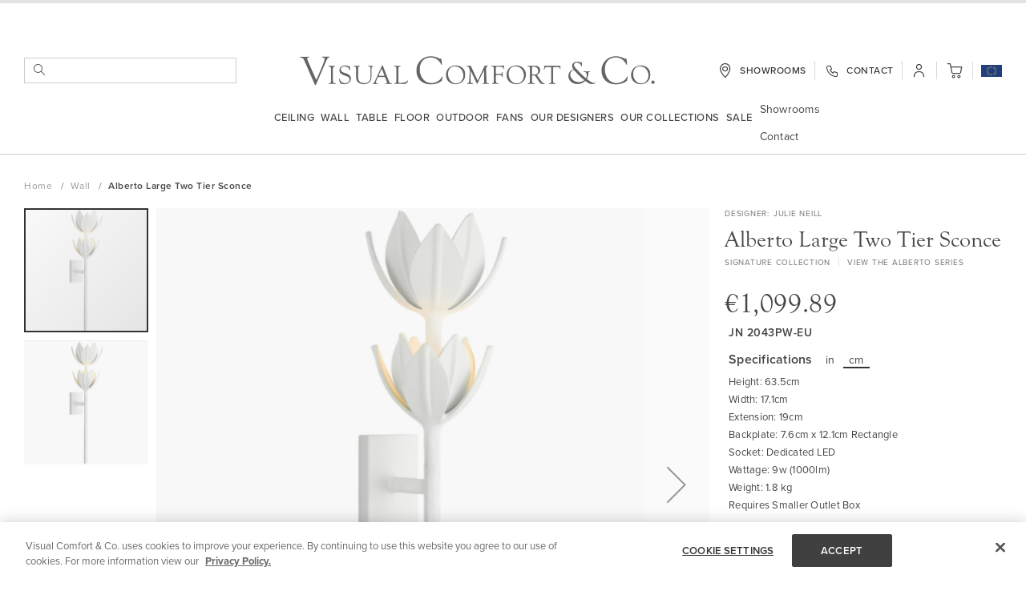

--- FILE ---
content_type: text/html; charset=UTF-8
request_url: https://www.visualcomfort.com/eu/alberto-large-two-tier-sconce/?selected_product=JN%202043PW-EU
body_size: 127208
content:
<!doctype html>
<html lang="en">
    <head prefix="og: http://ogp.me/ns# fb: http://ogp.me/ns/fb# product: http://ogp.me/ns/product#">
        <script>
    var LOCALE = 'en\u002DGB';
    var BASE_URL = 'https\u003A\u002F\u002Fwww.visualcomfort.com\u002Feu\u002F';
    var require = {
        'baseUrl': 'https\u003A\u002F\u002Fwww.visualcomfort.com\u002Fstatic\u002Fversion1769488645\u002Ffrontend\u002FCapgemini\u002Fvisual\u002Dcomfort\u002Fen_GB'
    };</script>        <meta charset="utf-8"/><script type="text/javascript">(window.NREUM||(NREUM={})).init={privacy:{cookies_enabled:true},ajax:{deny_list:["bam.nr-data.net"]},feature_flags:["soft_nav"],distributed_tracing:{enabled:true}};(window.NREUM||(NREUM={})).loader_config={agentID:"1120180383",accountID:"3896652",trustKey:"1322840",xpid:"Vw4OV1BWChABVFBTAQUAU1AA",licenseKey:"NRJS-859a78227d79e6188ce",applicationID:"1011647541",browserID:"1120180383"};;/*! For license information please see nr-loader-spa-1.308.0.min.js.LICENSE.txt */
(()=>{var e,t,r={384:(e,t,r)=>{"use strict";r.d(t,{NT:()=>a,US:()=>u,Zm:()=>o,bQ:()=>d,dV:()=>c,pV:()=>l});var n=r(6154),i=r(1863),s=r(1910);const a={beacon:"bam.nr-data.net",errorBeacon:"bam.nr-data.net"};function o(){return n.gm.NREUM||(n.gm.NREUM={}),void 0===n.gm.newrelic&&(n.gm.newrelic=n.gm.NREUM),n.gm.NREUM}function c(){let e=o();return e.o||(e.o={ST:n.gm.setTimeout,SI:n.gm.setImmediate||n.gm.setInterval,CT:n.gm.clearTimeout,XHR:n.gm.XMLHttpRequest,REQ:n.gm.Request,EV:n.gm.Event,PR:n.gm.Promise,MO:n.gm.MutationObserver,FETCH:n.gm.fetch,WS:n.gm.WebSocket},(0,s.i)(...Object.values(e.o))),e}function d(e,t){let r=o();r.initializedAgents??={},t.initializedAt={ms:(0,i.t)(),date:new Date},r.initializedAgents[e]=t}function u(e,t){o()[e]=t}function l(){return function(){let e=o();const t=e.info||{};e.info={beacon:a.beacon,errorBeacon:a.errorBeacon,...t}}(),function(){let e=o();const t=e.init||{};e.init={...t}}(),c(),function(){let e=o();const t=e.loader_config||{};e.loader_config={...t}}(),o()}},782:(e,t,r)=>{"use strict";r.d(t,{T:()=>n});const n=r(860).K7.pageViewTiming},860:(e,t,r)=>{"use strict";r.d(t,{$J:()=>u,K7:()=>c,P3:()=>d,XX:()=>i,Yy:()=>o,df:()=>s,qY:()=>n,v4:()=>a});const n="events",i="jserrors",s="browser/blobs",a="rum",o="browser/logs",c={ajax:"ajax",genericEvents:"generic_events",jserrors:i,logging:"logging",metrics:"metrics",pageAction:"page_action",pageViewEvent:"page_view_event",pageViewTiming:"page_view_timing",sessionReplay:"session_replay",sessionTrace:"session_trace",softNav:"soft_navigations",spa:"spa"},d={[c.pageViewEvent]:1,[c.pageViewTiming]:2,[c.metrics]:3,[c.jserrors]:4,[c.spa]:5,[c.ajax]:6,[c.sessionTrace]:7,[c.softNav]:8,[c.sessionReplay]:9,[c.logging]:10,[c.genericEvents]:11},u={[c.pageViewEvent]:a,[c.pageViewTiming]:n,[c.ajax]:n,[c.spa]:n,[c.softNav]:n,[c.metrics]:i,[c.jserrors]:i,[c.sessionTrace]:s,[c.sessionReplay]:s,[c.logging]:o,[c.genericEvents]:"ins"}},944:(e,t,r)=>{"use strict";r.d(t,{R:()=>i});var n=r(3241);function i(e,t){"function"==typeof console.debug&&(console.debug("New Relic Warning: https://github.com/newrelic/newrelic-browser-agent/blob/main/docs/warning-codes.md#".concat(e),t),(0,n.W)({agentIdentifier:null,drained:null,type:"data",name:"warn",feature:"warn",data:{code:e,secondary:t}}))}},993:(e,t,r)=>{"use strict";r.d(t,{A$:()=>s,ET:()=>a,TZ:()=>o,p_:()=>i});var n=r(860);const i={ERROR:"ERROR",WARN:"WARN",INFO:"INFO",DEBUG:"DEBUG",TRACE:"TRACE"},s={OFF:0,ERROR:1,WARN:2,INFO:3,DEBUG:4,TRACE:5},a="log",o=n.K7.logging},1541:(e,t,r)=>{"use strict";r.d(t,{U:()=>i,f:()=>n});const n={MFE:"MFE",BA:"BA"};function i(e,t){if(2!==t?.harvestEndpointVersion)return{};const r=t.agentRef.runtime.appMetadata.agents[0].entityGuid;return e?{"source.id":e.id,"source.name":e.name,"source.type":e.type,"parent.id":e.parent?.id||r,"parent.type":e.parent?.type||n.BA}:{"entity.guid":r,appId:t.agentRef.info.applicationID}}},1687:(e,t,r)=>{"use strict";r.d(t,{Ak:()=>d,Ze:()=>h,x3:()=>u});var n=r(3241),i=r(7836),s=r(3606),a=r(860),o=r(2646);const c={};function d(e,t){const r={staged:!1,priority:a.P3[t]||0};l(e),c[e].get(t)||c[e].set(t,r)}function u(e,t){e&&c[e]&&(c[e].get(t)&&c[e].delete(t),p(e,t,!1),c[e].size&&f(e))}function l(e){if(!e)throw new Error("agentIdentifier required");c[e]||(c[e]=new Map)}function h(e="",t="feature",r=!1){if(l(e),!e||!c[e].get(t)||r)return p(e,t);c[e].get(t).staged=!0,f(e)}function f(e){const t=Array.from(c[e]);t.every(([e,t])=>t.staged)&&(t.sort((e,t)=>e[1].priority-t[1].priority),t.forEach(([t])=>{c[e].delete(t),p(e,t)}))}function p(e,t,r=!0){const a=e?i.ee.get(e):i.ee,c=s.i.handlers;if(!a.aborted&&a.backlog&&c){if((0,n.W)({agentIdentifier:e,type:"lifecycle",name:"drain",feature:t}),r){const e=a.backlog[t],r=c[t];if(r){for(let t=0;e&&t<e.length;++t)g(e[t],r);Object.entries(r).forEach(([e,t])=>{Object.values(t||{}).forEach(t=>{t[0]?.on&&t[0]?.context()instanceof o.y&&t[0].on(e,t[1])})})}}a.isolatedBacklog||delete c[t],a.backlog[t]=null,a.emit("drain-"+t,[])}}function g(e,t){var r=e[1];Object.values(t[r]||{}).forEach(t=>{var r=e[0];if(t[0]===r){var n=t[1],i=e[3],s=e[2];n.apply(i,s)}})}},1738:(e,t,r)=>{"use strict";r.d(t,{U:()=>f,Y:()=>h});var n=r(3241),i=r(9908),s=r(1863),a=r(944),o=r(5701),c=r(3969),d=r(8362),u=r(860),l=r(4261);function h(e,t,r,s){const h=s||r;!h||h[e]&&h[e]!==d.d.prototype[e]||(h[e]=function(){(0,i.p)(c.xV,["API/"+e+"/called"],void 0,u.K7.metrics,r.ee),(0,n.W)({agentIdentifier:r.agentIdentifier,drained:!!o.B?.[r.agentIdentifier],type:"data",name:"api",feature:l.Pl+e,data:{}});try{return t.apply(this,arguments)}catch(e){(0,a.R)(23,e)}})}function f(e,t,r,n,a){const o=e.info;null===r?delete o.jsAttributes[t]:o.jsAttributes[t]=r,(a||null===r)&&(0,i.p)(l.Pl+n,[(0,s.t)(),t,r],void 0,"session",e.ee)}},1741:(e,t,r)=>{"use strict";r.d(t,{W:()=>s});var n=r(944),i=r(4261);class s{#e(e,...t){if(this[e]!==s.prototype[e])return this[e](...t);(0,n.R)(35,e)}addPageAction(e,t){return this.#e(i.hG,e,t)}register(e){return this.#e(i.eY,e)}recordCustomEvent(e,t){return this.#e(i.fF,e,t)}setPageViewName(e,t){return this.#e(i.Fw,e,t)}setCustomAttribute(e,t,r){return this.#e(i.cD,e,t,r)}noticeError(e,t){return this.#e(i.o5,e,t)}setUserId(e,t=!1){return this.#e(i.Dl,e,t)}setApplicationVersion(e){return this.#e(i.nb,e)}setErrorHandler(e){return this.#e(i.bt,e)}addRelease(e,t){return this.#e(i.k6,e,t)}log(e,t){return this.#e(i.$9,e,t)}start(){return this.#e(i.d3)}finished(e){return this.#e(i.BL,e)}recordReplay(){return this.#e(i.CH)}pauseReplay(){return this.#e(i.Tb)}addToTrace(e){return this.#e(i.U2,e)}setCurrentRouteName(e){return this.#e(i.PA,e)}interaction(e){return this.#e(i.dT,e)}wrapLogger(e,t,r){return this.#e(i.Wb,e,t,r)}measure(e,t){return this.#e(i.V1,e,t)}consent(e){return this.#e(i.Pv,e)}}},1863:(e,t,r)=>{"use strict";function n(){return Math.floor(performance.now())}r.d(t,{t:()=>n})},1910:(e,t,r)=>{"use strict";r.d(t,{i:()=>s});var n=r(944);const i=new Map;function s(...e){return e.every(e=>{if(i.has(e))return i.get(e);const t="function"==typeof e?e.toString():"",r=t.includes("[native code]"),s=t.includes("nrWrapper");return r||s||(0,n.R)(64,e?.name||t),i.set(e,r),r})}},2555:(e,t,r)=>{"use strict";r.d(t,{D:()=>o,f:()=>a});var n=r(384),i=r(8122);const s={beacon:n.NT.beacon,errorBeacon:n.NT.errorBeacon,licenseKey:void 0,applicationID:void 0,sa:void 0,queueTime:void 0,applicationTime:void 0,ttGuid:void 0,user:void 0,account:void 0,product:void 0,extra:void 0,jsAttributes:{},userAttributes:void 0,atts:void 0,transactionName:void 0,tNamePlain:void 0};function a(e){try{return!!e.licenseKey&&!!e.errorBeacon&&!!e.applicationID}catch(e){return!1}}const o=e=>(0,i.a)(e,s)},2614:(e,t,r)=>{"use strict";r.d(t,{BB:()=>a,H3:()=>n,g:()=>d,iL:()=>c,tS:()=>o,uh:()=>i,wk:()=>s});const n="NRBA",i="SESSION",s=144e5,a=18e5,o={STARTED:"session-started",PAUSE:"session-pause",RESET:"session-reset",RESUME:"session-resume",UPDATE:"session-update"},c={SAME_TAB:"same-tab",CROSS_TAB:"cross-tab"},d={OFF:0,FULL:1,ERROR:2}},2646:(e,t,r)=>{"use strict";r.d(t,{y:()=>n});class n{constructor(e){this.contextId=e}}},2843:(e,t,r)=>{"use strict";r.d(t,{G:()=>s,u:()=>i});var n=r(3878);function i(e,t=!1,r,i){(0,n.DD)("visibilitychange",function(){if(t)return void("hidden"===document.visibilityState&&e());e(document.visibilityState)},r,i)}function s(e,t,r){(0,n.sp)("pagehide",e,t,r)}},3241:(e,t,r)=>{"use strict";r.d(t,{W:()=>s});var n=r(6154);const i="newrelic";function s(e={}){try{n.gm.dispatchEvent(new CustomEvent(i,{detail:e}))}catch(e){}}},3304:(e,t,r)=>{"use strict";r.d(t,{A:()=>s});var n=r(7836);const i=()=>{const e=new WeakSet;return(t,r)=>{if("object"==typeof r&&null!==r){if(e.has(r))return;e.add(r)}return r}};function s(e){try{return JSON.stringify(e,i())??""}catch(e){try{n.ee.emit("internal-error",[e])}catch(e){}return""}}},3333:(e,t,r)=>{"use strict";r.d(t,{$v:()=>u,TZ:()=>n,Xh:()=>c,Zp:()=>i,kd:()=>d,mq:()=>o,nf:()=>a,qN:()=>s});const n=r(860).K7.genericEvents,i=["auxclick","click","copy","keydown","paste","scrollend"],s=["focus","blur"],a=4,o=1e3,c=2e3,d=["PageAction","UserAction","BrowserPerformance"],u={RESOURCES:"experimental.resources",REGISTER:"register"}},3434:(e,t,r)=>{"use strict";r.d(t,{Jt:()=>s,YM:()=>d});var n=r(7836),i=r(5607);const s="nr@original:".concat(i.W),a=50;var o=Object.prototype.hasOwnProperty,c=!1;function d(e,t){return e||(e=n.ee),r.inPlace=function(e,t,n,i,s){n||(n="");const a="-"===n.charAt(0);for(let o=0;o<t.length;o++){const c=t[o],d=e[c];l(d)||(e[c]=r(d,a?c+n:n,i,c,s))}},r.flag=s,r;function r(t,r,n,c,d){return l(t)?t:(r||(r=""),nrWrapper[s]=t,function(e,t,r){if(Object.defineProperty&&Object.keys)try{return Object.keys(e).forEach(function(r){Object.defineProperty(t,r,{get:function(){return e[r]},set:function(t){return e[r]=t,t}})}),t}catch(e){u([e],r)}for(var n in e)o.call(e,n)&&(t[n]=e[n])}(t,nrWrapper,e),nrWrapper);function nrWrapper(){var s,o,l,h;let f;try{o=this,s=[...arguments],l="function"==typeof n?n(s,o):n||{}}catch(t){u([t,"",[s,o,c],l],e)}i(r+"start",[s,o,c],l,d);const p=performance.now();let g;try{return h=t.apply(o,s),g=performance.now(),h}catch(e){throw g=performance.now(),i(r+"err",[s,o,e],l,d),f=e,f}finally{const e=g-p,t={start:p,end:g,duration:e,isLongTask:e>=a,methodName:c,thrownError:f};t.isLongTask&&i("long-task",[t,o],l,d),i(r+"end",[s,o,h],l,d)}}}function i(r,n,i,s){if(!c||t){var a=c;c=!0;try{e.emit(r,n,i,t,s)}catch(t){u([t,r,n,i],e)}c=a}}}function u(e,t){t||(t=n.ee);try{t.emit("internal-error",e)}catch(e){}}function l(e){return!(e&&"function"==typeof e&&e.apply&&!e[s])}},3606:(e,t,r)=>{"use strict";r.d(t,{i:()=>s});var n=r(9908);s.on=a;var i=s.handlers={};function s(e,t,r,s){a(s||n.d,i,e,t,r)}function a(e,t,r,i,s){s||(s="feature"),e||(e=n.d);var a=t[s]=t[s]||{};(a[r]=a[r]||[]).push([e,i])}},3738:(e,t,r)=>{"use strict";r.d(t,{He:()=>i,Kp:()=>o,Lc:()=>d,Rz:()=>u,TZ:()=>n,bD:()=>s,d3:()=>a,jx:()=>l,sl:()=>h,uP:()=>c});const n=r(860).K7.sessionTrace,i="bstResource",s="resource",a="-start",o="-end",c="fn"+a,d="fn"+o,u="pushState",l=1e3,h=3e4},3785:(e,t,r)=>{"use strict";r.d(t,{R:()=>c,b:()=>d});var n=r(9908),i=r(1863),s=r(860),a=r(3969),o=r(993);function c(e,t,r={},c=o.p_.INFO,d=!0,u,l=(0,i.t)()){(0,n.p)(a.xV,["API/logging/".concat(c.toLowerCase(),"/called")],void 0,s.K7.metrics,e),(0,n.p)(o.ET,[l,t,r,c,d,u],void 0,s.K7.logging,e)}function d(e){return"string"==typeof e&&Object.values(o.p_).some(t=>t===e.toUpperCase().trim())}},3878:(e,t,r)=>{"use strict";function n(e,t){return{capture:e,passive:!1,signal:t}}function i(e,t,r=!1,i){window.addEventListener(e,t,n(r,i))}function s(e,t,r=!1,i){document.addEventListener(e,t,n(r,i))}r.d(t,{DD:()=>s,jT:()=>n,sp:()=>i})},3962:(e,t,r)=>{"use strict";r.d(t,{AM:()=>a,O2:()=>l,OV:()=>s,Qu:()=>h,TZ:()=>c,ih:()=>f,pP:()=>o,t1:()=>u,tC:()=>i,wD:()=>d});var n=r(860);const i=["click","keydown","submit"],s="popstate",a="api",o="initialPageLoad",c=n.K7.softNav,d=5e3,u=500,l={INITIAL_PAGE_LOAD:"",ROUTE_CHANGE:1,UNSPECIFIED:2},h={INTERACTION:1,AJAX:2,CUSTOM_END:3,CUSTOM_TRACER:4},f={IP:"in progress",PF:"pending finish",FIN:"finished",CAN:"cancelled"}},3969:(e,t,r)=>{"use strict";r.d(t,{TZ:()=>n,XG:()=>o,rs:()=>i,xV:()=>a,z_:()=>s});const n=r(860).K7.metrics,i="sm",s="cm",a="storeSupportabilityMetrics",o="storeEventMetrics"},4234:(e,t,r)=>{"use strict";r.d(t,{W:()=>s});var n=r(7836),i=r(1687);class s{constructor(e,t){this.agentIdentifier=e,this.ee=n.ee.get(e),this.featureName=t,this.blocked=!1}deregisterDrain(){(0,i.x3)(this.agentIdentifier,this.featureName)}}},4261:(e,t,r)=>{"use strict";r.d(t,{$9:()=>u,BL:()=>c,CH:()=>p,Dl:()=>R,Fw:()=>w,PA:()=>v,Pl:()=>n,Pv:()=>A,Tb:()=>h,U2:()=>a,V1:()=>E,Wb:()=>T,bt:()=>y,cD:()=>b,d3:()=>x,dT:()=>d,eY:()=>g,fF:()=>f,hG:()=>s,hw:()=>i,k6:()=>o,nb:()=>m,o5:()=>l});const n="api-",i=n+"ixn-",s="addPageAction",a="addToTrace",o="addRelease",c="finished",d="interaction",u="log",l="noticeError",h="pauseReplay",f="recordCustomEvent",p="recordReplay",g="register",m="setApplicationVersion",v="setCurrentRouteName",b="setCustomAttribute",y="setErrorHandler",w="setPageViewName",R="setUserId",x="start",T="wrapLogger",E="measure",A="consent"},5205:(e,t,r)=>{"use strict";r.d(t,{j:()=>S});var n=r(384),i=r(1741);var s=r(2555),a=r(3333);const o=e=>{if(!e||"string"!=typeof e)return!1;try{document.createDocumentFragment().querySelector(e)}catch{return!1}return!0};var c=r(2614),d=r(944),u=r(8122);const l="[data-nr-mask]",h=e=>(0,u.a)(e,(()=>{const e={feature_flags:[],experimental:{allow_registered_children:!1,resources:!1},mask_selector:"*",block_selector:"[data-nr-block]",mask_input_options:{color:!1,date:!1,"datetime-local":!1,email:!1,month:!1,number:!1,range:!1,search:!1,tel:!1,text:!1,time:!1,url:!1,week:!1,textarea:!1,select:!1,password:!0}};return{ajax:{deny_list:void 0,block_internal:!0,enabled:!0,autoStart:!0},api:{get allow_registered_children(){return e.feature_flags.includes(a.$v.REGISTER)||e.experimental.allow_registered_children},set allow_registered_children(t){e.experimental.allow_registered_children=t},duplicate_registered_data:!1},browser_consent_mode:{enabled:!1},distributed_tracing:{enabled:void 0,exclude_newrelic_header:void 0,cors_use_newrelic_header:void 0,cors_use_tracecontext_headers:void 0,allowed_origins:void 0},get feature_flags(){return e.feature_flags},set feature_flags(t){e.feature_flags=t},generic_events:{enabled:!0,autoStart:!0},harvest:{interval:30},jserrors:{enabled:!0,autoStart:!0},logging:{enabled:!0,autoStart:!0},metrics:{enabled:!0,autoStart:!0},obfuscate:void 0,page_action:{enabled:!0},page_view_event:{enabled:!0,autoStart:!0},page_view_timing:{enabled:!0,autoStart:!0},performance:{capture_marks:!1,capture_measures:!1,capture_detail:!0,resources:{get enabled(){return e.feature_flags.includes(a.$v.RESOURCES)||e.experimental.resources},set enabled(t){e.experimental.resources=t},asset_types:[],first_party_domains:[],ignore_newrelic:!0}},privacy:{cookies_enabled:!0},proxy:{assets:void 0,beacon:void 0},session:{expiresMs:c.wk,inactiveMs:c.BB},session_replay:{autoStart:!0,enabled:!1,preload:!1,sampling_rate:10,error_sampling_rate:100,collect_fonts:!1,inline_images:!1,fix_stylesheets:!0,mask_all_inputs:!0,get mask_text_selector(){return e.mask_selector},set mask_text_selector(t){o(t)?e.mask_selector="".concat(t,",").concat(l):""===t||null===t?e.mask_selector=l:(0,d.R)(5,t)},get block_class(){return"nr-block"},get ignore_class(){return"nr-ignore"},get mask_text_class(){return"nr-mask"},get block_selector(){return e.block_selector},set block_selector(t){o(t)?e.block_selector+=",".concat(t):""!==t&&(0,d.R)(6,t)},get mask_input_options(){return e.mask_input_options},set mask_input_options(t){t&&"object"==typeof t?e.mask_input_options={...t,password:!0}:(0,d.R)(7,t)}},session_trace:{enabled:!0,autoStart:!0},soft_navigations:{enabled:!0,autoStart:!0},spa:{enabled:!0,autoStart:!0},ssl:void 0,user_actions:{enabled:!0,elementAttributes:["id","className","tagName","type"]}}})());var f=r(6154),p=r(9324);let g=0;const m={buildEnv:p.F3,distMethod:p.Xs,version:p.xv,originTime:f.WN},v={consented:!1},b={appMetadata:{},get consented(){return this.session?.state?.consent||v.consented},set consented(e){v.consented=e},customTransaction:void 0,denyList:void 0,disabled:!1,harvester:void 0,isolatedBacklog:!1,isRecording:!1,loaderType:void 0,maxBytes:3e4,obfuscator:void 0,onerror:void 0,ptid:void 0,releaseIds:{},session:void 0,timeKeeper:void 0,registeredEntities:[],jsAttributesMetadata:{bytes:0},get harvestCount(){return++g}},y=e=>{const t=(0,u.a)(e,b),r=Object.keys(m).reduce((e,t)=>(e[t]={value:m[t],writable:!1,configurable:!0,enumerable:!0},e),{});return Object.defineProperties(t,r)};var w=r(5701);const R=e=>{const t=e.startsWith("http");e+="/",r.p=t?e:"https://"+e};var x=r(7836),T=r(3241);const E={accountID:void 0,trustKey:void 0,agentID:void 0,licenseKey:void 0,applicationID:void 0,xpid:void 0},A=e=>(0,u.a)(e,E),_=new Set;function S(e,t={},r,a){let{init:o,info:c,loader_config:d,runtime:u={},exposed:l=!0}=t;if(!c){const e=(0,n.pV)();o=e.init,c=e.info,d=e.loader_config}e.init=h(o||{}),e.loader_config=A(d||{}),c.jsAttributes??={},f.bv&&(c.jsAttributes.isWorker=!0),e.info=(0,s.D)(c);const p=e.init,g=[c.beacon,c.errorBeacon];_.has(e.agentIdentifier)||(p.proxy.assets&&(R(p.proxy.assets),g.push(p.proxy.assets)),p.proxy.beacon&&g.push(p.proxy.beacon),e.beacons=[...g],function(e){const t=(0,n.pV)();Object.getOwnPropertyNames(i.W.prototype).forEach(r=>{const n=i.W.prototype[r];if("function"!=typeof n||"constructor"===n)return;let s=t[r];e[r]&&!1!==e.exposed&&"micro-agent"!==e.runtime?.loaderType&&(t[r]=(...t)=>{const n=e[r](...t);return s?s(...t):n})})}(e),(0,n.US)("activatedFeatures",w.B)),u.denyList=[...p.ajax.deny_list||[],...p.ajax.block_internal?g:[]],u.ptid=e.agentIdentifier,u.loaderType=r,e.runtime=y(u),_.has(e.agentIdentifier)||(e.ee=x.ee.get(e.agentIdentifier),e.exposed=l,(0,T.W)({agentIdentifier:e.agentIdentifier,drained:!!w.B?.[e.agentIdentifier],type:"lifecycle",name:"initialize",feature:void 0,data:e.config})),_.add(e.agentIdentifier)}},5270:(e,t,r)=>{"use strict";r.d(t,{Aw:()=>a,SR:()=>s,rF:()=>o});var n=r(384),i=r(7767);function s(e){return!!(0,n.dV)().o.MO&&(0,i.V)(e)&&!0===e?.session_trace.enabled}function a(e){return!0===e?.session_replay.preload&&s(e)}function o(e,t){try{if("string"==typeof t?.type){if("password"===t.type.toLowerCase())return"*".repeat(e?.length||0);if(void 0!==t?.dataset?.nrUnmask||t?.classList?.contains("nr-unmask"))return e}}catch(e){}return"string"==typeof e?e.replace(/[\S]/g,"*"):"*".repeat(e?.length||0)}},5289:(e,t,r)=>{"use strict";r.d(t,{GG:()=>a,Qr:()=>c,sB:()=>o});var n=r(3878),i=r(6389);function s(){return"undefined"==typeof document||"complete"===document.readyState}function a(e,t){if(s())return e();const r=(0,i.J)(e),a=setInterval(()=>{s()&&(clearInterval(a),r())},500);(0,n.sp)("load",r,t)}function o(e){if(s())return e();(0,n.DD)("DOMContentLoaded",e)}function c(e){if(s())return e();(0,n.sp)("popstate",e)}},5607:(e,t,r)=>{"use strict";r.d(t,{W:()=>n});const n=(0,r(9566).bz)()},5701:(e,t,r)=>{"use strict";r.d(t,{B:()=>s,t:()=>a});var n=r(3241);const i=new Set,s={};function a(e,t){const r=t.agentIdentifier;s[r]??={},e&&"object"==typeof e&&(i.has(r)||(t.ee.emit("rumresp",[e]),s[r]=e,i.add(r),(0,n.W)({agentIdentifier:r,loaded:!0,drained:!0,type:"lifecycle",name:"load",feature:void 0,data:e})))}},6154:(e,t,r)=>{"use strict";r.d(t,{OF:()=>d,RI:()=>i,WN:()=>h,bv:()=>s,eN:()=>f,gm:()=>a,lR:()=>l,m:()=>c,mw:()=>o,sb:()=>u});var n=r(1863);const i="undefined"!=typeof window&&!!window.document,s="undefined"!=typeof WorkerGlobalScope&&("undefined"!=typeof self&&self instanceof WorkerGlobalScope&&self.navigator instanceof WorkerNavigator||"undefined"!=typeof globalThis&&globalThis instanceof WorkerGlobalScope&&globalThis.navigator instanceof WorkerNavigator),a=i?window:"undefined"!=typeof WorkerGlobalScope&&("undefined"!=typeof self&&self instanceof WorkerGlobalScope&&self||"undefined"!=typeof globalThis&&globalThis instanceof WorkerGlobalScope&&globalThis),o=Boolean("hidden"===a?.document?.visibilityState),c=""+a?.location,d=/iPad|iPhone|iPod/.test(a.navigator?.userAgent),u=d&&"undefined"==typeof SharedWorker,l=(()=>{const e=a.navigator?.userAgent?.match(/Firefox[/\s](\d+\.\d+)/);return Array.isArray(e)&&e.length>=2?+e[1]:0})(),h=Date.now()-(0,n.t)(),f=()=>"undefined"!=typeof PerformanceNavigationTiming&&a?.performance?.getEntriesByType("navigation")?.[0]?.responseStart},6344:(e,t,r)=>{"use strict";r.d(t,{BB:()=>u,Qb:()=>l,TZ:()=>i,Ug:()=>a,Vh:()=>s,_s:()=>o,bc:()=>d,yP:()=>c});var n=r(2614);const i=r(860).K7.sessionReplay,s="errorDuringReplay",a=.12,o={DomContentLoaded:0,Load:1,FullSnapshot:2,IncrementalSnapshot:3,Meta:4,Custom:5},c={[n.g.ERROR]:15e3,[n.g.FULL]:3e5,[n.g.OFF]:0},d={RESET:{message:"Session was reset",sm:"Reset"},IMPORT:{message:"Recorder failed to import",sm:"Import"},TOO_MANY:{message:"429: Too Many Requests",sm:"Too-Many"},TOO_BIG:{message:"Payload was too large",sm:"Too-Big"},CROSS_TAB:{message:"Session Entity was set to OFF on another tab",sm:"Cross-Tab"},ENTITLEMENTS:{message:"Session Replay is not allowed and will not be started",sm:"Entitlement"}},u=5e3,l={API:"api",RESUME:"resume",SWITCH_TO_FULL:"switchToFull",INITIALIZE:"initialize",PRELOAD:"preload"}},6389:(e,t,r)=>{"use strict";function n(e,t=500,r={}){const n=r?.leading||!1;let i;return(...r)=>{n&&void 0===i&&(e.apply(this,r),i=setTimeout(()=>{i=clearTimeout(i)},t)),n||(clearTimeout(i),i=setTimeout(()=>{e.apply(this,r)},t))}}function i(e){let t=!1;return(...r)=>{t||(t=!0,e.apply(this,r))}}r.d(t,{J:()=>i,s:()=>n})},6630:(e,t,r)=>{"use strict";r.d(t,{T:()=>n});const n=r(860).K7.pageViewEvent},6774:(e,t,r)=>{"use strict";r.d(t,{T:()=>n});const n=r(860).K7.jserrors},7295:(e,t,r)=>{"use strict";r.d(t,{Xv:()=>a,gX:()=>i,iW:()=>s});var n=[];function i(e){if(!e||s(e))return!1;if(0===n.length)return!0;if("*"===n[0].hostname)return!1;for(var t=0;t<n.length;t++){var r=n[t];if(r.hostname.test(e.hostname)&&r.pathname.test(e.pathname))return!1}return!0}function s(e){return void 0===e.hostname}function a(e){if(n=[],e&&e.length)for(var t=0;t<e.length;t++){let r=e[t];if(!r)continue;if("*"===r)return void(n=[{hostname:"*"}]);0===r.indexOf("http://")?r=r.substring(7):0===r.indexOf("https://")&&(r=r.substring(8));const i=r.indexOf("/");let s,a;i>0?(s=r.substring(0,i),a=r.substring(i)):(s=r,a="*");let[c]=s.split(":");n.push({hostname:o(c),pathname:o(a,!0)})}}function o(e,t=!1){const r=e.replace(/[.+?^${}()|[\]\\]/g,e=>"\\"+e).replace(/\*/g,".*?");return new RegExp((t?"^":"")+r+"$")}},7485:(e,t,r)=>{"use strict";r.d(t,{D:()=>i});var n=r(6154);function i(e){if(0===(e||"").indexOf("data:"))return{protocol:"data"};try{const t=new URL(e,location.href),r={port:t.port,hostname:t.hostname,pathname:t.pathname,search:t.search,protocol:t.protocol.slice(0,t.protocol.indexOf(":")),sameOrigin:t.protocol===n.gm?.location?.protocol&&t.host===n.gm?.location?.host};return r.port&&""!==r.port||("http:"===t.protocol&&(r.port="80"),"https:"===t.protocol&&(r.port="443")),r.pathname&&""!==r.pathname?r.pathname.startsWith("/")||(r.pathname="/".concat(r.pathname)):r.pathname="/",r}catch(e){return{}}}},7699:(e,t,r)=>{"use strict";r.d(t,{It:()=>s,KC:()=>o,No:()=>i,qh:()=>a});var n=r(860);const i=16e3,s=1e6,a="SESSION_ERROR",o={[n.K7.logging]:!0,[n.K7.genericEvents]:!1,[n.K7.jserrors]:!1,[n.K7.ajax]:!1}},7767:(e,t,r)=>{"use strict";r.d(t,{V:()=>i});var n=r(6154);const i=e=>n.RI&&!0===e?.privacy.cookies_enabled},7836:(e,t,r)=>{"use strict";r.d(t,{P:()=>o,ee:()=>c});var n=r(384),i=r(8990),s=r(2646),a=r(5607);const o="nr@context:".concat(a.W),c=function e(t,r){var n={},a={},u={},l=!1;try{l=16===r.length&&d.initializedAgents?.[r]?.runtime.isolatedBacklog}catch(e){}var h={on:p,addEventListener:p,removeEventListener:function(e,t){var r=n[e];if(!r)return;for(var i=0;i<r.length;i++)r[i]===t&&r.splice(i,1)},emit:function(e,r,n,i,s){!1!==s&&(s=!0);if(c.aborted&&!i)return;t&&s&&t.emit(e,r,n);var o=f(n);g(e).forEach(e=>{e.apply(o,r)});var d=v()[a[e]];d&&d.push([h,e,r,o]);return o},get:m,listeners:g,context:f,buffer:function(e,t){const r=v();if(t=t||"feature",h.aborted)return;Object.entries(e||{}).forEach(([e,n])=>{a[n]=t,t in r||(r[t]=[])})},abort:function(){h._aborted=!0,Object.keys(h.backlog).forEach(e=>{delete h.backlog[e]})},isBuffering:function(e){return!!v()[a[e]]},debugId:r,backlog:l?{}:t&&"object"==typeof t.backlog?t.backlog:{},isolatedBacklog:l};return Object.defineProperty(h,"aborted",{get:()=>{let e=h._aborted||!1;return e||(t&&(e=t.aborted),e)}}),h;function f(e){return e&&e instanceof s.y?e:e?(0,i.I)(e,o,()=>new s.y(o)):new s.y(o)}function p(e,t){n[e]=g(e).concat(t)}function g(e){return n[e]||[]}function m(t){return u[t]=u[t]||e(h,t)}function v(){return h.backlog}}(void 0,"globalEE"),d=(0,n.Zm)();d.ee||(d.ee=c)},8122:(e,t,r)=>{"use strict";r.d(t,{a:()=>i});var n=r(944);function i(e,t){try{if(!e||"object"!=typeof e)return(0,n.R)(3);if(!t||"object"!=typeof t)return(0,n.R)(4);const r=Object.create(Object.getPrototypeOf(t),Object.getOwnPropertyDescriptors(t)),s=0===Object.keys(r).length?e:r;for(let a in s)if(void 0!==e[a])try{if(null===e[a]){r[a]=null;continue}Array.isArray(e[a])&&Array.isArray(t[a])?r[a]=Array.from(new Set([...e[a],...t[a]])):"object"==typeof e[a]&&"object"==typeof t[a]?r[a]=i(e[a],t[a]):r[a]=e[a]}catch(e){r[a]||(0,n.R)(1,e)}return r}catch(e){(0,n.R)(2,e)}}},8139:(e,t,r)=>{"use strict";r.d(t,{u:()=>h});var n=r(7836),i=r(3434),s=r(8990),a=r(6154);const o={},c=a.gm.XMLHttpRequest,d="addEventListener",u="removeEventListener",l="nr@wrapped:".concat(n.P);function h(e){var t=function(e){return(e||n.ee).get("events")}(e);if(o[t.debugId]++)return t;o[t.debugId]=1;var r=(0,i.YM)(t,!0);function h(e){r.inPlace(e,[d,u],"-",p)}function p(e,t){return e[1]}return"getPrototypeOf"in Object&&(a.RI&&f(document,h),c&&f(c.prototype,h),f(a.gm,h)),t.on(d+"-start",function(e,t){var n=e[1];if(null!==n&&("function"==typeof n||"object"==typeof n)&&"newrelic"!==e[0]){var i=(0,s.I)(n,l,function(){var e={object:function(){if("function"!=typeof n.handleEvent)return;return n.handleEvent.apply(n,arguments)},function:n}[typeof n];return e?r(e,"fn-",null,e.name||"anonymous"):n});this.wrapped=e[1]=i}}),t.on(u+"-start",function(e){e[1]=this.wrapped||e[1]}),t}function f(e,t,...r){let n=e;for(;"object"==typeof n&&!Object.prototype.hasOwnProperty.call(n,d);)n=Object.getPrototypeOf(n);n&&t(n,...r)}},8362:(e,t,r)=>{"use strict";r.d(t,{d:()=>s});var n=r(9566),i=r(1741);class s extends i.W{agentIdentifier=(0,n.LA)(16)}},8374:(e,t,r)=>{r.nc=(()=>{try{return document?.currentScript?.nonce}catch(e){}return""})()},8990:(e,t,r)=>{"use strict";r.d(t,{I:()=>i});var n=Object.prototype.hasOwnProperty;function i(e,t,r){if(n.call(e,t))return e[t];var i=r();if(Object.defineProperty&&Object.keys)try{return Object.defineProperty(e,t,{value:i,writable:!0,enumerable:!1}),i}catch(e){}return e[t]=i,i}},9119:(e,t,r)=>{"use strict";r.d(t,{L:()=>s});var n=/([^?#]*)[^#]*(#[^?]*|$).*/,i=/([^?#]*)().*/;function s(e,t){return e?e.replace(t?n:i,"$1$2"):e}},9300:(e,t,r)=>{"use strict";r.d(t,{T:()=>n});const n=r(860).K7.ajax},9324:(e,t,r)=>{"use strict";r.d(t,{AJ:()=>a,F3:()=>i,Xs:()=>s,Yq:()=>o,xv:()=>n});const n="1.308.0",i="PROD",s="CDN",a="@newrelic/rrweb",o="1.0.1"},9566:(e,t,r)=>{"use strict";r.d(t,{LA:()=>o,ZF:()=>c,bz:()=>a,el:()=>d});var n=r(6154);const i="xxxxxxxx-xxxx-4xxx-yxxx-xxxxxxxxxxxx";function s(e,t){return e?15&e[t]:16*Math.random()|0}function a(){const e=n.gm?.crypto||n.gm?.msCrypto;let t,r=0;return e&&e.getRandomValues&&(t=e.getRandomValues(new Uint8Array(30))),i.split("").map(e=>"x"===e?s(t,r++).toString(16):"y"===e?(3&s()|8).toString(16):e).join("")}function o(e){const t=n.gm?.crypto||n.gm?.msCrypto;let r,i=0;t&&t.getRandomValues&&(r=t.getRandomValues(new Uint8Array(e)));const a=[];for(var o=0;o<e;o++)a.push(s(r,i++).toString(16));return a.join("")}function c(){return o(16)}function d(){return o(32)}},9908:(e,t,r)=>{"use strict";r.d(t,{d:()=>n,p:()=>i});var n=r(7836).ee.get("handle");function i(e,t,r,i,s){s?(s.buffer([e],i),s.emit(e,t,r)):(n.buffer([e],i),n.emit(e,t,r))}}},n={};function i(e){var t=n[e];if(void 0!==t)return t.exports;var s=n[e]={exports:{}};return r[e](s,s.exports,i),s.exports}i.m=r,i.d=(e,t)=>{for(var r in t)i.o(t,r)&&!i.o(e,r)&&Object.defineProperty(e,r,{enumerable:!0,get:t[r]})},i.f={},i.e=e=>Promise.all(Object.keys(i.f).reduce((t,r)=>(i.f[r](e,t),t),[])),i.u=e=>({212:"nr-spa-compressor",249:"nr-spa-recorder",478:"nr-spa"}[e]+"-1.308.0.min.js"),i.o=(e,t)=>Object.prototype.hasOwnProperty.call(e,t),e={},t="NRBA-1.308.0.PROD:",i.l=(r,n,s,a)=>{if(e[r])e[r].push(n);else{var o,c;if(void 0!==s)for(var d=document.getElementsByTagName("script"),u=0;u<d.length;u++){var l=d[u];if(l.getAttribute("src")==r||l.getAttribute("data-webpack")==t+s){o=l;break}}if(!o){c=!0;var h={478:"sha512-RSfSVnmHk59T/uIPbdSE0LPeqcEdF4/+XhfJdBuccH5rYMOEZDhFdtnh6X6nJk7hGpzHd9Ujhsy7lZEz/ORYCQ==",249:"sha512-ehJXhmntm85NSqW4MkhfQqmeKFulra3klDyY0OPDUE+sQ3GokHlPh1pmAzuNy//3j4ac6lzIbmXLvGQBMYmrkg==",212:"sha512-B9h4CR46ndKRgMBcK+j67uSR2RCnJfGefU+A7FrgR/k42ovXy5x/MAVFiSvFxuVeEk/pNLgvYGMp1cBSK/G6Fg=="};(o=document.createElement("script")).charset="utf-8",i.nc&&o.setAttribute("nonce",i.nc),o.setAttribute("data-webpack",t+s),o.src=r,0!==o.src.indexOf(window.location.origin+"/")&&(o.crossOrigin="anonymous"),h[a]&&(o.integrity=h[a])}e[r]=[n];var f=(t,n)=>{o.onerror=o.onload=null,clearTimeout(p);var i=e[r];if(delete e[r],o.parentNode&&o.parentNode.removeChild(o),i&&i.forEach(e=>e(n)),t)return t(n)},p=setTimeout(f.bind(null,void 0,{type:"timeout",target:o}),12e4);o.onerror=f.bind(null,o.onerror),o.onload=f.bind(null,o.onload),c&&document.head.appendChild(o)}},i.r=e=>{"undefined"!=typeof Symbol&&Symbol.toStringTag&&Object.defineProperty(e,Symbol.toStringTag,{value:"Module"}),Object.defineProperty(e,"__esModule",{value:!0})},i.p="https://js-agent.newrelic.com/",(()=>{var e={38:0,788:0};i.f.j=(t,r)=>{var n=i.o(e,t)?e[t]:void 0;if(0!==n)if(n)r.push(n[2]);else{var s=new Promise((r,i)=>n=e[t]=[r,i]);r.push(n[2]=s);var a=i.p+i.u(t),o=new Error;i.l(a,r=>{if(i.o(e,t)&&(0!==(n=e[t])&&(e[t]=void 0),n)){var s=r&&("load"===r.type?"missing":r.type),a=r&&r.target&&r.target.src;o.message="Loading chunk "+t+" failed: ("+s+": "+a+")",o.name="ChunkLoadError",o.type=s,o.request=a,n[1](o)}},"chunk-"+t,t)}};var t=(t,r)=>{var n,s,[a,o,c]=r,d=0;if(a.some(t=>0!==e[t])){for(n in o)i.o(o,n)&&(i.m[n]=o[n]);if(c)c(i)}for(t&&t(r);d<a.length;d++)s=a[d],i.o(e,s)&&e[s]&&e[s][0](),e[s]=0},r=self["webpackChunk:NRBA-1.308.0.PROD"]=self["webpackChunk:NRBA-1.308.0.PROD"]||[];r.forEach(t.bind(null,0)),r.push=t.bind(null,r.push.bind(r))})(),(()=>{"use strict";i(8374);var e=i(8362),t=i(860);const r=Object.values(t.K7);var n=i(5205);var s=i(9908),a=i(1863),o=i(4261),c=i(1738);var d=i(1687),u=i(4234),l=i(5289),h=i(6154),f=i(944),p=i(5270),g=i(7767),m=i(6389),v=i(7699);class b extends u.W{constructor(e,t){super(e.agentIdentifier,t),this.agentRef=e,this.abortHandler=void 0,this.featAggregate=void 0,this.loadedSuccessfully=void 0,this.onAggregateImported=new Promise(e=>{this.loadedSuccessfully=e}),this.deferred=Promise.resolve(),!1===e.init[this.featureName].autoStart?this.deferred=new Promise((t,r)=>{this.ee.on("manual-start-all",(0,m.J)(()=>{(0,d.Ak)(e.agentIdentifier,this.featureName),t()}))}):(0,d.Ak)(e.agentIdentifier,t)}importAggregator(e,t,r={}){if(this.featAggregate)return;const n=async()=>{let n;await this.deferred;try{if((0,g.V)(e.init)){const{setupAgentSession:t}=await i.e(478).then(i.bind(i,8766));n=t(e)}}catch(e){(0,f.R)(20,e),this.ee.emit("internal-error",[e]),(0,s.p)(v.qh,[e],void 0,this.featureName,this.ee)}try{if(!this.#t(this.featureName,n,e.init))return(0,d.Ze)(this.agentIdentifier,this.featureName),void this.loadedSuccessfully(!1);const{Aggregate:i}=await t();this.featAggregate=new i(e,r),e.runtime.harvester.initializedAggregates.push(this.featAggregate),this.loadedSuccessfully(!0)}catch(e){(0,f.R)(34,e),this.abortHandler?.(),(0,d.Ze)(this.agentIdentifier,this.featureName,!0),this.loadedSuccessfully(!1),this.ee&&this.ee.abort()}};h.RI?(0,l.GG)(()=>n(),!0):n()}#t(e,r,n){if(this.blocked)return!1;switch(e){case t.K7.sessionReplay:return(0,p.SR)(n)&&!!r;case t.K7.sessionTrace:return!!r;default:return!0}}}var y=i(6630),w=i(2614),R=i(3241);class x extends b{static featureName=y.T;constructor(e){var t;super(e,y.T),this.setupInspectionEvents(e.agentIdentifier),t=e,(0,c.Y)(o.Fw,function(e,r){"string"==typeof e&&("/"!==e.charAt(0)&&(e="/"+e),t.runtime.customTransaction=(r||"http://custom.transaction")+e,(0,s.p)(o.Pl+o.Fw,[(0,a.t)()],void 0,void 0,t.ee))},t),this.importAggregator(e,()=>i.e(478).then(i.bind(i,2467)))}setupInspectionEvents(e){const t=(t,r)=>{t&&(0,R.W)({agentIdentifier:e,timeStamp:t.timeStamp,loaded:"complete"===t.target.readyState,type:"window",name:r,data:t.target.location+""})};(0,l.sB)(e=>{t(e,"DOMContentLoaded")}),(0,l.GG)(e=>{t(e,"load")}),(0,l.Qr)(e=>{t(e,"navigate")}),this.ee.on(w.tS.UPDATE,(t,r)=>{(0,R.W)({agentIdentifier:e,type:"lifecycle",name:"session",data:r})})}}var T=i(384);class E extends e.d{constructor(e){var t;(super(),h.gm)?(this.features={},(0,T.bQ)(this.agentIdentifier,this),this.desiredFeatures=new Set(e.features||[]),this.desiredFeatures.add(x),(0,n.j)(this,e,e.loaderType||"agent"),t=this,(0,c.Y)(o.cD,function(e,r,n=!1){if("string"==typeof e){if(["string","number","boolean"].includes(typeof r)||null===r)return(0,c.U)(t,e,r,o.cD,n);(0,f.R)(40,typeof r)}else(0,f.R)(39,typeof e)},t),function(e){(0,c.Y)(o.Dl,function(t,r=!1){if("string"!=typeof t&&null!==t)return void(0,f.R)(41,typeof t);const n=e.info.jsAttributes["enduser.id"];r&&null!=n&&n!==t?(0,s.p)(o.Pl+"setUserIdAndResetSession",[t],void 0,"session",e.ee):(0,c.U)(e,"enduser.id",t,o.Dl,!0)},e)}(this),function(e){(0,c.Y)(o.nb,function(t){if("string"==typeof t||null===t)return(0,c.U)(e,"application.version",t,o.nb,!1);(0,f.R)(42,typeof t)},e)}(this),function(e){(0,c.Y)(o.d3,function(){e.ee.emit("manual-start-all")},e)}(this),function(e){(0,c.Y)(o.Pv,function(t=!0){if("boolean"==typeof t){if((0,s.p)(o.Pl+o.Pv,[t],void 0,"session",e.ee),e.runtime.consented=t,t){const t=e.features.page_view_event;t.onAggregateImported.then(e=>{const r=t.featAggregate;e&&!r.sentRum&&r.sendRum()})}}else(0,f.R)(65,typeof t)},e)}(this),this.run()):(0,f.R)(21)}get config(){return{info:this.info,init:this.init,loader_config:this.loader_config,runtime:this.runtime}}get api(){return this}run(){try{const e=function(e){const t={};return r.forEach(r=>{t[r]=!!e[r]?.enabled}),t}(this.init),n=[...this.desiredFeatures];n.sort((e,r)=>t.P3[e.featureName]-t.P3[r.featureName]),n.forEach(r=>{if(!e[r.featureName]&&r.featureName!==t.K7.pageViewEvent)return;if(r.featureName===t.K7.spa)return void(0,f.R)(67);const n=function(e){switch(e){case t.K7.ajax:return[t.K7.jserrors];case t.K7.sessionTrace:return[t.K7.ajax,t.K7.pageViewEvent];case t.K7.sessionReplay:return[t.K7.sessionTrace];case t.K7.pageViewTiming:return[t.K7.pageViewEvent];default:return[]}}(r.featureName).filter(e=>!(e in this.features));n.length>0&&(0,f.R)(36,{targetFeature:r.featureName,missingDependencies:n}),this.features[r.featureName]=new r(this)})}catch(e){(0,f.R)(22,e);for(const e in this.features)this.features[e].abortHandler?.();const t=(0,T.Zm)();delete t.initializedAgents[this.agentIdentifier]?.features,delete this.sharedAggregator;return t.ee.get(this.agentIdentifier).abort(),!1}}}var A=i(2843),_=i(782);class S extends b{static featureName=_.T;constructor(e){super(e,_.T),h.RI&&((0,A.u)(()=>(0,s.p)("docHidden",[(0,a.t)()],void 0,_.T,this.ee),!0),(0,A.G)(()=>(0,s.p)("winPagehide",[(0,a.t)()],void 0,_.T,this.ee)),this.importAggregator(e,()=>i.e(478).then(i.bind(i,9917))))}}var O=i(3969);class I extends b{static featureName=O.TZ;constructor(e){super(e,O.TZ),h.RI&&document.addEventListener("securitypolicyviolation",e=>{(0,s.p)(O.xV,["Generic/CSPViolation/Detected"],void 0,this.featureName,this.ee)}),this.importAggregator(e,()=>i.e(478).then(i.bind(i,6555)))}}var N=i(6774),P=i(3878),k=i(3304);class D{constructor(e,t,r,n,i){this.name="UncaughtError",this.message="string"==typeof e?e:(0,k.A)(e),this.sourceURL=t,this.line=r,this.column=n,this.__newrelic=i}}function C(e){return M(e)?e:new D(void 0!==e?.message?e.message:e,e?.filename||e?.sourceURL,e?.lineno||e?.line,e?.colno||e?.col,e?.__newrelic,e?.cause)}function j(e){const t="Unhandled Promise Rejection: ";if(!e?.reason)return;if(M(e.reason)){try{e.reason.message.startsWith(t)||(e.reason.message=t+e.reason.message)}catch(e){}return C(e.reason)}const r=C(e.reason);return(r.message||"").startsWith(t)||(r.message=t+r.message),r}function L(e){if(e.error instanceof SyntaxError&&!/:\d+$/.test(e.error.stack?.trim())){const t=new D(e.message,e.filename,e.lineno,e.colno,e.error.__newrelic,e.cause);return t.name=SyntaxError.name,t}return M(e.error)?e.error:C(e)}function M(e){return e instanceof Error&&!!e.stack}function H(e,r,n,i,o=(0,a.t)()){"string"==typeof e&&(e=new Error(e)),(0,s.p)("err",[e,o,!1,r,n.runtime.isRecording,void 0,i],void 0,t.K7.jserrors,n.ee),(0,s.p)("uaErr",[],void 0,t.K7.genericEvents,n.ee)}var B=i(1541),K=i(993),W=i(3785);function U(e,{customAttributes:t={},level:r=K.p_.INFO}={},n,i,s=(0,a.t)()){(0,W.R)(n.ee,e,t,r,!1,i,s)}function F(e,r,n,i,c=(0,a.t)()){(0,s.p)(o.Pl+o.hG,[c,e,r,i],void 0,t.K7.genericEvents,n.ee)}function V(e,r,n,i,c=(0,a.t)()){const{start:d,end:u,customAttributes:l}=r||{},h={customAttributes:l||{}};if("object"!=typeof h.customAttributes||"string"!=typeof e||0===e.length)return void(0,f.R)(57);const p=(e,t)=>null==e?t:"number"==typeof e?e:e instanceof PerformanceMark?e.startTime:Number.NaN;if(h.start=p(d,0),h.end=p(u,c),Number.isNaN(h.start)||Number.isNaN(h.end))(0,f.R)(57);else{if(h.duration=h.end-h.start,!(h.duration<0))return(0,s.p)(o.Pl+o.V1,[h,e,i],void 0,t.K7.genericEvents,n.ee),h;(0,f.R)(58)}}function G(e,r={},n,i,c=(0,a.t)()){(0,s.p)(o.Pl+o.fF,[c,e,r,i],void 0,t.K7.genericEvents,n.ee)}function z(e){(0,c.Y)(o.eY,function(t){return Y(e,t)},e)}function Y(e,r,n){(0,f.R)(54,"newrelic.register"),r||={},r.type=B.f.MFE,r.licenseKey||=e.info.licenseKey,r.blocked=!1,r.parent=n||{},Array.isArray(r.tags)||(r.tags=[]);const i={};r.tags.forEach(e=>{"name"!==e&&"id"!==e&&(i["source.".concat(e)]=!0)}),r.isolated??=!0;let o=()=>{};const c=e.runtime.registeredEntities;if(!r.isolated){const e=c.find(({metadata:{target:{id:e}}})=>e===r.id&&!r.isolated);if(e)return e}const d=e=>{r.blocked=!0,o=e};function u(e){return"string"==typeof e&&!!e.trim()&&e.trim().length<501||"number"==typeof e}e.init.api.allow_registered_children||d((0,m.J)(()=>(0,f.R)(55))),u(r.id)&&u(r.name)||d((0,m.J)(()=>(0,f.R)(48,r)));const l={addPageAction:(t,n={})=>g(F,[t,{...i,...n},e],r),deregister:()=>{d((0,m.J)(()=>(0,f.R)(68)))},log:(t,n={})=>g(U,[t,{...n,customAttributes:{...i,...n.customAttributes||{}}},e],r),measure:(t,n={})=>g(V,[t,{...n,customAttributes:{...i,...n.customAttributes||{}}},e],r),noticeError:(t,n={})=>g(H,[t,{...i,...n},e],r),register:(t={})=>g(Y,[e,t],l.metadata.target),recordCustomEvent:(t,n={})=>g(G,[t,{...i,...n},e],r),setApplicationVersion:e=>p("application.version",e),setCustomAttribute:(e,t)=>p(e,t),setUserId:e=>p("enduser.id",e),metadata:{customAttributes:i,target:r}},h=()=>(r.blocked&&o(),r.blocked);h()||c.push(l);const p=(e,t)=>{h()||(i[e]=t)},g=(r,n,i)=>{if(h())return;const o=(0,a.t)();(0,s.p)(O.xV,["API/register/".concat(r.name,"/called")],void 0,t.K7.metrics,e.ee);try{if(e.init.api.duplicate_registered_data&&"register"!==r.name){let e=n;if(n[1]instanceof Object){const t={"child.id":i.id,"child.type":i.type};e="customAttributes"in n[1]?[n[0],{...n[1],customAttributes:{...n[1].customAttributes,...t}},...n.slice(2)]:[n[0],{...n[1],...t},...n.slice(2)]}r(...e,void 0,o)}return r(...n,i,o)}catch(e){(0,f.R)(50,e)}};return l}class Z extends b{static featureName=N.T;constructor(e){var t;super(e,N.T),t=e,(0,c.Y)(o.o5,(e,r)=>H(e,r,t),t),function(e){(0,c.Y)(o.bt,function(t){e.runtime.onerror=t},e)}(e),function(e){let t=0;(0,c.Y)(o.k6,function(e,r){++t>10||(this.runtime.releaseIds[e.slice(-200)]=(""+r).slice(-200))},e)}(e),z(e);try{this.removeOnAbort=new AbortController}catch(e){}this.ee.on("internal-error",(t,r)=>{this.abortHandler&&(0,s.p)("ierr",[C(t),(0,a.t)(),!0,{},e.runtime.isRecording,r],void 0,this.featureName,this.ee)}),h.gm.addEventListener("unhandledrejection",t=>{this.abortHandler&&(0,s.p)("err",[j(t),(0,a.t)(),!1,{unhandledPromiseRejection:1},e.runtime.isRecording],void 0,this.featureName,this.ee)},(0,P.jT)(!1,this.removeOnAbort?.signal)),h.gm.addEventListener("error",t=>{this.abortHandler&&(0,s.p)("err",[L(t),(0,a.t)(),!1,{},e.runtime.isRecording],void 0,this.featureName,this.ee)},(0,P.jT)(!1,this.removeOnAbort?.signal)),this.abortHandler=this.#r,this.importAggregator(e,()=>i.e(478).then(i.bind(i,2176)))}#r(){this.removeOnAbort?.abort(),this.abortHandler=void 0}}var q=i(8990);let X=1;function J(e){const t=typeof e;return!e||"object"!==t&&"function"!==t?-1:e===h.gm?0:(0,q.I)(e,"nr@id",function(){return X++})}function Q(e){if("string"==typeof e&&e.length)return e.length;if("object"==typeof e){if("undefined"!=typeof ArrayBuffer&&e instanceof ArrayBuffer&&e.byteLength)return e.byteLength;if("undefined"!=typeof Blob&&e instanceof Blob&&e.size)return e.size;if(!("undefined"!=typeof FormData&&e instanceof FormData))try{return(0,k.A)(e).length}catch(e){return}}}var ee=i(8139),te=i(7836),re=i(3434);const ne={},ie=["open","send"];function se(e){var t=e||te.ee;const r=function(e){return(e||te.ee).get("xhr")}(t);if(void 0===h.gm.XMLHttpRequest)return r;if(ne[r.debugId]++)return r;ne[r.debugId]=1,(0,ee.u)(t);var n=(0,re.YM)(r),i=h.gm.XMLHttpRequest,s=h.gm.MutationObserver,a=h.gm.Promise,o=h.gm.setInterval,c="readystatechange",d=["onload","onerror","onabort","onloadstart","onloadend","onprogress","ontimeout"],u=[],l=h.gm.XMLHttpRequest=function(e){const t=new i(e),s=r.context(t);try{r.emit("new-xhr",[t],s),t.addEventListener(c,(a=s,function(){var e=this;e.readyState>3&&!a.resolved&&(a.resolved=!0,r.emit("xhr-resolved",[],e)),n.inPlace(e,d,"fn-",y)}),(0,P.jT)(!1))}catch(e){(0,f.R)(15,e);try{r.emit("internal-error",[e])}catch(e){}}var a;return t};function p(e,t){n.inPlace(t,["onreadystatechange"],"fn-",y)}if(function(e,t){for(var r in e)t[r]=e[r]}(i,l),l.prototype=i.prototype,n.inPlace(l.prototype,ie,"-xhr-",y),r.on("send-xhr-start",function(e,t){p(e,t),function(e){u.push(e),s&&(g?g.then(b):o?o(b):(m=-m,v.data=m))}(t)}),r.on("open-xhr-start",p),s){var g=a&&a.resolve();if(!o&&!a){var m=1,v=document.createTextNode(m);new s(b).observe(v,{characterData:!0})}}else t.on("fn-end",function(e){e[0]&&e[0].type===c||b()});function b(){for(var e=0;e<u.length;e++)p(0,u[e]);u.length&&(u=[])}function y(e,t){return t}return r}var ae="fetch-",oe=ae+"body-",ce=["arrayBuffer","blob","json","text","formData"],de=h.gm.Request,ue=h.gm.Response,le="prototype";const he={};function fe(e){const t=function(e){return(e||te.ee).get("fetch")}(e);if(!(de&&ue&&h.gm.fetch))return t;if(he[t.debugId]++)return t;function r(e,r,n){var i=e[r];"function"==typeof i&&(e[r]=function(){var e,r=[...arguments],s={};t.emit(n+"before-start",[r],s),s[te.P]&&s[te.P].dt&&(e=s[te.P].dt);var a=i.apply(this,r);return t.emit(n+"start",[r,e],a),a.then(function(e){return t.emit(n+"end",[null,e],a),e},function(e){throw t.emit(n+"end",[e],a),e})})}return he[t.debugId]=1,ce.forEach(e=>{r(de[le],e,oe),r(ue[le],e,oe)}),r(h.gm,"fetch",ae),t.on(ae+"end",function(e,r){var n=this;if(r){var i=r.headers.get("content-length");null!==i&&(n.rxSize=i),t.emit(ae+"done",[null,r],n)}else t.emit(ae+"done",[e],n)}),t}var pe=i(7485),ge=i(9566);class me{constructor(e){this.agentRef=e}generateTracePayload(e){const t=this.agentRef.loader_config;if(!this.shouldGenerateTrace(e)||!t)return null;var r=(t.accountID||"").toString()||null,n=(t.agentID||"").toString()||null,i=(t.trustKey||"").toString()||null;if(!r||!n)return null;var s=(0,ge.ZF)(),a=(0,ge.el)(),o=Date.now(),c={spanId:s,traceId:a,timestamp:o};return(e.sameOrigin||this.isAllowedOrigin(e)&&this.useTraceContextHeadersForCors())&&(c.traceContextParentHeader=this.generateTraceContextParentHeader(s,a),c.traceContextStateHeader=this.generateTraceContextStateHeader(s,o,r,n,i)),(e.sameOrigin&&!this.excludeNewrelicHeader()||!e.sameOrigin&&this.isAllowedOrigin(e)&&this.useNewrelicHeaderForCors())&&(c.newrelicHeader=this.generateTraceHeader(s,a,o,r,n,i)),c}generateTraceContextParentHeader(e,t){return"00-"+t+"-"+e+"-01"}generateTraceContextStateHeader(e,t,r,n,i){return i+"@nr=0-1-"+r+"-"+n+"-"+e+"----"+t}generateTraceHeader(e,t,r,n,i,s){if(!("function"==typeof h.gm?.btoa))return null;var a={v:[0,1],d:{ty:"Browser",ac:n,ap:i,id:e,tr:t,ti:r}};return s&&n!==s&&(a.d.tk=s),btoa((0,k.A)(a))}shouldGenerateTrace(e){return this.agentRef.init?.distributed_tracing?.enabled&&this.isAllowedOrigin(e)}isAllowedOrigin(e){var t=!1;const r=this.agentRef.init?.distributed_tracing;if(e.sameOrigin)t=!0;else if(r?.allowed_origins instanceof Array)for(var n=0;n<r.allowed_origins.length;n++){var i=(0,pe.D)(r.allowed_origins[n]);if(e.hostname===i.hostname&&e.protocol===i.protocol&&e.port===i.port){t=!0;break}}return t}excludeNewrelicHeader(){var e=this.agentRef.init?.distributed_tracing;return!!e&&!!e.exclude_newrelic_header}useNewrelicHeaderForCors(){var e=this.agentRef.init?.distributed_tracing;return!!e&&!1!==e.cors_use_newrelic_header}useTraceContextHeadersForCors(){var e=this.agentRef.init?.distributed_tracing;return!!e&&!!e.cors_use_tracecontext_headers}}var ve=i(9300),be=i(7295);function ye(e){return"string"==typeof e?e:e instanceof(0,T.dV)().o.REQ?e.url:h.gm?.URL&&e instanceof URL?e.href:void 0}var we=["load","error","abort","timeout"],Re=we.length,xe=(0,T.dV)().o.REQ,Te=(0,T.dV)().o.XHR;const Ee="X-NewRelic-App-Data";class Ae extends b{static featureName=ve.T;constructor(e){super(e,ve.T),this.dt=new me(e),this.handler=(e,t,r,n)=>(0,s.p)(e,t,r,n,this.ee);try{const e={xmlhttprequest:"xhr",fetch:"fetch",beacon:"beacon"};h.gm?.performance?.getEntriesByType("resource").forEach(r=>{if(r.initiatorType in e&&0!==r.responseStatus){const n={status:r.responseStatus},i={rxSize:r.transferSize,duration:Math.floor(r.duration),cbTime:0};_e(n,r.name),this.handler("xhr",[n,i,r.startTime,r.responseEnd,e[r.initiatorType]],void 0,t.K7.ajax)}})}catch(e){}fe(this.ee),se(this.ee),function(e,r,n,i){function o(e){var t=this;t.totalCbs=0,t.called=0,t.cbTime=0,t.end=T,t.ended=!1,t.xhrGuids={},t.lastSize=null,t.loadCaptureCalled=!1,t.params=this.params||{},t.metrics=this.metrics||{},t.latestLongtaskEnd=0,e.addEventListener("load",function(r){E(t,e)},(0,P.jT)(!1)),h.lR||e.addEventListener("progress",function(e){t.lastSize=e.loaded},(0,P.jT)(!1))}function c(e){this.params={method:e[0]},_e(this,e[1]),this.metrics={}}function d(t,r){e.loader_config.xpid&&this.sameOrigin&&r.setRequestHeader("X-NewRelic-ID",e.loader_config.xpid);var n=i.generateTracePayload(this.parsedOrigin);if(n){var s=!1;n.newrelicHeader&&(r.setRequestHeader("newrelic",n.newrelicHeader),s=!0),n.traceContextParentHeader&&(r.setRequestHeader("traceparent",n.traceContextParentHeader),n.traceContextStateHeader&&r.setRequestHeader("tracestate",n.traceContextStateHeader),s=!0),s&&(this.dt=n)}}function u(e,t){var n=this.metrics,i=e[0],s=this;if(n&&i){var o=Q(i);o&&(n.txSize=o)}this.startTime=(0,a.t)(),this.body=i,this.listener=function(e){try{"abort"!==e.type||s.loadCaptureCalled||(s.params.aborted=!0),("load"!==e.type||s.called===s.totalCbs&&(s.onloadCalled||"function"!=typeof t.onload)&&"function"==typeof s.end)&&s.end(t)}catch(e){try{r.emit("internal-error",[e])}catch(e){}}};for(var c=0;c<Re;c++)t.addEventListener(we[c],this.listener,(0,P.jT)(!1))}function l(e,t,r){this.cbTime+=e,t?this.onloadCalled=!0:this.called+=1,this.called!==this.totalCbs||!this.onloadCalled&&"function"==typeof r.onload||"function"!=typeof this.end||this.end(r)}function f(e,t){var r=""+J(e)+!!t;this.xhrGuids&&!this.xhrGuids[r]&&(this.xhrGuids[r]=!0,this.totalCbs+=1)}function p(e,t){var r=""+J(e)+!!t;this.xhrGuids&&this.xhrGuids[r]&&(delete this.xhrGuids[r],this.totalCbs-=1)}function g(){this.endTime=(0,a.t)()}function m(e,t){t instanceof Te&&"load"===e[0]&&r.emit("xhr-load-added",[e[1],e[2]],t)}function v(e,t){t instanceof Te&&"load"===e[0]&&r.emit("xhr-load-removed",[e[1],e[2]],t)}function b(e,t,r){t instanceof Te&&("onload"===r&&(this.onload=!0),("load"===(e[0]&&e[0].type)||this.onload)&&(this.xhrCbStart=(0,a.t)()))}function y(e,t){this.xhrCbStart&&r.emit("xhr-cb-time",[(0,a.t)()-this.xhrCbStart,this.onload,t],t)}function w(e){var t,r=e[1]||{};if("string"==typeof e[0]?0===(t=e[0]).length&&h.RI&&(t=""+h.gm.location.href):e[0]&&e[0].url?t=e[0].url:h.gm?.URL&&e[0]&&e[0]instanceof URL?t=e[0].href:"function"==typeof e[0].toString&&(t=e[0].toString()),"string"==typeof t&&0!==t.length){t&&(this.parsedOrigin=(0,pe.D)(t),this.sameOrigin=this.parsedOrigin.sameOrigin);var n=i.generateTracePayload(this.parsedOrigin);if(n&&(n.newrelicHeader||n.traceContextParentHeader))if(e[0]&&e[0].headers)o(e[0].headers,n)&&(this.dt=n);else{var s={};for(var a in r)s[a]=r[a];s.headers=new Headers(r.headers||{}),o(s.headers,n)&&(this.dt=n),e.length>1?e[1]=s:e.push(s)}}function o(e,t){var r=!1;return t.newrelicHeader&&(e.set("newrelic",t.newrelicHeader),r=!0),t.traceContextParentHeader&&(e.set("traceparent",t.traceContextParentHeader),t.traceContextStateHeader&&e.set("tracestate",t.traceContextStateHeader),r=!0),r}}function R(e,t){this.params={},this.metrics={},this.startTime=(0,a.t)(),this.dt=t,e.length>=1&&(this.target=e[0]),e.length>=2&&(this.opts=e[1]);var r=this.opts||{},n=this.target;_e(this,ye(n));var i=(""+(n&&n instanceof xe&&n.method||r.method||"GET")).toUpperCase();this.params.method=i,this.body=r.body,this.txSize=Q(r.body)||0}function x(e,r){if(this.endTime=(0,a.t)(),this.params||(this.params={}),(0,be.iW)(this.params))return;let i;this.params.status=r?r.status:0,"string"==typeof this.rxSize&&this.rxSize.length>0&&(i=+this.rxSize);const s={txSize:this.txSize,rxSize:i,duration:(0,a.t)()-this.startTime};n("xhr",[this.params,s,this.startTime,this.endTime,"fetch"],this,t.K7.ajax)}function T(e){const r=this.params,i=this.metrics;if(!this.ended){this.ended=!0;for(let t=0;t<Re;t++)e.removeEventListener(we[t],this.listener,!1);r.aborted||(0,be.iW)(r)||(i.duration=(0,a.t)()-this.startTime,this.loadCaptureCalled||4!==e.readyState?null==r.status&&(r.status=0):E(this,e),i.cbTime=this.cbTime,n("xhr",[r,i,this.startTime,this.endTime,"xhr"],this,t.K7.ajax))}}function E(e,n){e.params.status=n.status;var i=function(e,t){var r=e.responseType;return"json"===r&&null!==t?t:"arraybuffer"===r||"blob"===r||"json"===r?Q(e.response):"text"===r||""===r||void 0===r?Q(e.responseText):void 0}(n,e.lastSize);if(i&&(e.metrics.rxSize=i),e.sameOrigin&&n.getAllResponseHeaders().indexOf(Ee)>=0){var a=n.getResponseHeader(Ee);a&&((0,s.p)(O.rs,["Ajax/CrossApplicationTracing/Header/Seen"],void 0,t.K7.metrics,r),e.params.cat=a.split(", ").pop())}e.loadCaptureCalled=!0}r.on("new-xhr",o),r.on("open-xhr-start",c),r.on("open-xhr-end",d),r.on("send-xhr-start",u),r.on("xhr-cb-time",l),r.on("xhr-load-added",f),r.on("xhr-load-removed",p),r.on("xhr-resolved",g),r.on("addEventListener-end",m),r.on("removeEventListener-end",v),r.on("fn-end",y),r.on("fetch-before-start",w),r.on("fetch-start",R),r.on("fn-start",b),r.on("fetch-done",x)}(e,this.ee,this.handler,this.dt),this.importAggregator(e,()=>i.e(478).then(i.bind(i,3845)))}}function _e(e,t){var r=(0,pe.D)(t),n=e.params||e;n.hostname=r.hostname,n.port=r.port,n.protocol=r.protocol,n.host=r.hostname+":"+r.port,n.pathname=r.pathname,e.parsedOrigin=r,e.sameOrigin=r.sameOrigin}const Se={},Oe=["pushState","replaceState"];function Ie(e){const t=function(e){return(e||te.ee).get("history")}(e);return!h.RI||Se[t.debugId]++||(Se[t.debugId]=1,(0,re.YM)(t).inPlace(window.history,Oe,"-")),t}var Ne=i(3738);function Pe(e){(0,c.Y)(o.BL,function(r=Date.now()){const n=r-h.WN;n<0&&(0,f.R)(62,r),(0,s.p)(O.XG,[o.BL,{time:n}],void 0,t.K7.metrics,e.ee),e.addToTrace({name:o.BL,start:r,origin:"nr"}),(0,s.p)(o.Pl+o.hG,[n,o.BL],void 0,t.K7.genericEvents,e.ee)},e)}const{He:ke,bD:De,d3:Ce,Kp:je,TZ:Le,Lc:Me,uP:He,Rz:Be}=Ne;class Ke extends b{static featureName=Le;constructor(e){var r;super(e,Le),r=e,(0,c.Y)(o.U2,function(e){if(!(e&&"object"==typeof e&&e.name&&e.start))return;const n={n:e.name,s:e.start-h.WN,e:(e.end||e.start)-h.WN,o:e.origin||"",t:"api"};n.s<0||n.e<0||n.e<n.s?(0,f.R)(61,{start:n.s,end:n.e}):(0,s.p)("bstApi",[n],void 0,t.K7.sessionTrace,r.ee)},r),Pe(e);if(!(0,g.V)(e.init))return void this.deregisterDrain();const n=this.ee;let d;Ie(n),this.eventsEE=(0,ee.u)(n),this.eventsEE.on(He,function(e,t){this.bstStart=(0,a.t)()}),this.eventsEE.on(Me,function(e,r){(0,s.p)("bst",[e[0],r,this.bstStart,(0,a.t)()],void 0,t.K7.sessionTrace,n)}),n.on(Be+Ce,function(e){this.time=(0,a.t)(),this.startPath=location.pathname+location.hash}),n.on(Be+je,function(e){(0,s.p)("bstHist",[location.pathname+location.hash,this.startPath,this.time],void 0,t.K7.sessionTrace,n)});try{d=new PerformanceObserver(e=>{const r=e.getEntries();(0,s.p)(ke,[r],void 0,t.K7.sessionTrace,n)}),d.observe({type:De,buffered:!0})}catch(e){}this.importAggregator(e,()=>i.e(478).then(i.bind(i,6974)),{resourceObserver:d})}}var We=i(6344);class Ue extends b{static featureName=We.TZ;#n;recorder;constructor(e){var r;let n;super(e,We.TZ),r=e,(0,c.Y)(o.CH,function(){(0,s.p)(o.CH,[],void 0,t.K7.sessionReplay,r.ee)},r),function(e){(0,c.Y)(o.Tb,function(){(0,s.p)(o.Tb,[],void 0,t.K7.sessionReplay,e.ee)},e)}(e);try{n=JSON.parse(localStorage.getItem("".concat(w.H3,"_").concat(w.uh)))}catch(e){}(0,p.SR)(e.init)&&this.ee.on(o.CH,()=>this.#i()),this.#s(n)&&this.importRecorder().then(e=>{e.startRecording(We.Qb.PRELOAD,n?.sessionReplayMode)}),this.importAggregator(this.agentRef,()=>i.e(478).then(i.bind(i,6167)),this),this.ee.on("err",e=>{this.blocked||this.agentRef.runtime.isRecording&&(this.errorNoticed=!0,(0,s.p)(We.Vh,[e],void 0,this.featureName,this.ee))})}#s(e){return e&&(e.sessionReplayMode===w.g.FULL||e.sessionReplayMode===w.g.ERROR)||(0,p.Aw)(this.agentRef.init)}importRecorder(){return this.recorder?Promise.resolve(this.recorder):(this.#n??=Promise.all([i.e(478),i.e(249)]).then(i.bind(i,4866)).then(({Recorder:e})=>(this.recorder=new e(this),this.recorder)).catch(e=>{throw this.ee.emit("internal-error",[e]),this.blocked=!0,e}),this.#n)}#i(){this.blocked||(this.featAggregate?this.featAggregate.mode!==w.g.FULL&&this.featAggregate.initializeRecording(w.g.FULL,!0,We.Qb.API):this.importRecorder().then(()=>{this.recorder.startRecording(We.Qb.API,w.g.FULL)}))}}var Fe=i(3962);class Ve extends b{static featureName=Fe.TZ;constructor(e){if(super(e,Fe.TZ),function(e){const r=e.ee.get("tracer");function n(){}(0,c.Y)(o.dT,function(e){return(new n).get("object"==typeof e?e:{})},e);const i=n.prototype={createTracer:function(n,i){var o={},c=this,d="function"==typeof i;return(0,s.p)(O.xV,["API/createTracer/called"],void 0,t.K7.metrics,e.ee),function(){if(r.emit((d?"":"no-")+"fn-start",[(0,a.t)(),c,d],o),d)try{return i.apply(this,arguments)}catch(e){const t="string"==typeof e?new Error(e):e;throw r.emit("fn-err",[arguments,this,t],o),t}finally{r.emit("fn-end",[(0,a.t)()],o)}}}};["actionText","setName","setAttribute","save","ignore","onEnd","getContext","end","get"].forEach(r=>{c.Y.apply(this,[r,function(){return(0,s.p)(o.hw+r,[performance.now(),...arguments],this,t.K7.softNav,e.ee),this},e,i])}),(0,c.Y)(o.PA,function(){(0,s.p)(o.hw+"routeName",[performance.now(),...arguments],void 0,t.K7.softNav,e.ee)},e)}(e),!h.RI||!(0,T.dV)().o.MO)return;const r=Ie(this.ee);try{this.removeOnAbort=new AbortController}catch(e){}Fe.tC.forEach(e=>{(0,P.sp)(e,e=>{l(e)},!0,this.removeOnAbort?.signal)});const n=()=>(0,s.p)("newURL",[(0,a.t)(),""+window.location],void 0,this.featureName,this.ee);r.on("pushState-end",n),r.on("replaceState-end",n),(0,P.sp)(Fe.OV,e=>{l(e),(0,s.p)("newURL",[e.timeStamp,""+window.location],void 0,this.featureName,this.ee)},!0,this.removeOnAbort?.signal);let d=!1;const u=new((0,T.dV)().o.MO)((e,t)=>{d||(d=!0,requestAnimationFrame(()=>{(0,s.p)("newDom",[(0,a.t)()],void 0,this.featureName,this.ee),d=!1}))}),l=(0,m.s)(e=>{"loading"!==document.readyState&&((0,s.p)("newUIEvent",[e],void 0,this.featureName,this.ee),u.observe(document.body,{attributes:!0,childList:!0,subtree:!0,characterData:!0}))},100,{leading:!0});this.abortHandler=function(){this.removeOnAbort?.abort(),u.disconnect(),this.abortHandler=void 0},this.importAggregator(e,()=>i.e(478).then(i.bind(i,4393)),{domObserver:u})}}var Ge=i(3333),ze=i(9119);const Ye={},Ze=new Set;function qe(e){return"string"==typeof e?{type:"string",size:(new TextEncoder).encode(e).length}:e instanceof ArrayBuffer?{type:"ArrayBuffer",size:e.byteLength}:e instanceof Blob?{type:"Blob",size:e.size}:e instanceof DataView?{type:"DataView",size:e.byteLength}:ArrayBuffer.isView(e)?{type:"TypedArray",size:e.byteLength}:{type:"unknown",size:0}}class Xe{constructor(e,t){this.timestamp=(0,a.t)(),this.currentUrl=(0,ze.L)(window.location.href),this.socketId=(0,ge.LA)(8),this.requestedUrl=(0,ze.L)(e),this.requestedProtocols=Array.isArray(t)?t.join(","):t||"",this.openedAt=void 0,this.protocol=void 0,this.extensions=void 0,this.binaryType=void 0,this.messageOrigin=void 0,this.messageCount=0,this.messageBytes=0,this.messageBytesMin=0,this.messageBytesMax=0,this.messageTypes=void 0,this.sendCount=0,this.sendBytes=0,this.sendBytesMin=0,this.sendBytesMax=0,this.sendTypes=void 0,this.closedAt=void 0,this.closeCode=void 0,this.closeReason="unknown",this.closeWasClean=void 0,this.connectedDuration=0,this.hasErrors=void 0}}class $e extends b{static featureName=Ge.TZ;constructor(e){super(e,Ge.TZ);const r=e.init.feature_flags.includes("websockets"),n=[e.init.page_action.enabled,e.init.performance.capture_marks,e.init.performance.capture_measures,e.init.performance.resources.enabled,e.init.user_actions.enabled,r];var d;let u,l;if(d=e,(0,c.Y)(o.hG,(e,t)=>F(e,t,d),d),function(e){(0,c.Y)(o.fF,(t,r)=>G(t,r,e),e)}(e),Pe(e),z(e),function(e){(0,c.Y)(o.V1,(t,r)=>V(t,r,e),e)}(e),r&&(l=function(e){if(!(0,T.dV)().o.WS)return e;const t=e.get("websockets");if(Ye[t.debugId]++)return t;Ye[t.debugId]=1,(0,A.G)(()=>{const e=(0,a.t)();Ze.forEach(r=>{r.nrData.closedAt=e,r.nrData.closeCode=1001,r.nrData.closeReason="Page navigating away",r.nrData.closeWasClean=!1,r.nrData.openedAt&&(r.nrData.connectedDuration=e-r.nrData.openedAt),t.emit("ws",[r.nrData],r)})});class r extends WebSocket{static name="WebSocket";static toString(){return"function WebSocket() { [native code] }"}toString(){return"[object WebSocket]"}get[Symbol.toStringTag](){return r.name}#a(e){(e.__newrelic??={}).socketId=this.nrData.socketId,this.nrData.hasErrors??=!0}constructor(...e){super(...e),this.nrData=new Xe(e[0],e[1]),this.addEventListener("open",()=>{this.nrData.openedAt=(0,a.t)(),["protocol","extensions","binaryType"].forEach(e=>{this.nrData[e]=this[e]}),Ze.add(this)}),this.addEventListener("message",e=>{const{type:t,size:r}=qe(e.data);this.nrData.messageOrigin??=(0,ze.L)(e.origin),this.nrData.messageCount++,this.nrData.messageBytes+=r,this.nrData.messageBytesMin=Math.min(this.nrData.messageBytesMin||1/0,r),this.nrData.messageBytesMax=Math.max(this.nrData.messageBytesMax,r),(this.nrData.messageTypes??"").includes(t)||(this.nrData.messageTypes=this.nrData.messageTypes?"".concat(this.nrData.messageTypes,",").concat(t):t)}),this.addEventListener("close",e=>{this.nrData.closedAt=(0,a.t)(),this.nrData.closeCode=e.code,e.reason&&(this.nrData.closeReason=e.reason),this.nrData.closeWasClean=e.wasClean,this.nrData.connectedDuration=this.nrData.closedAt-this.nrData.openedAt,Ze.delete(this),t.emit("ws",[this.nrData],this)})}addEventListener(e,t,...r){const n=this,i="function"==typeof t?function(...e){try{return t.apply(this,e)}catch(e){throw n.#a(e),e}}:t?.handleEvent?{handleEvent:function(...e){try{return t.handleEvent.apply(t,e)}catch(e){throw n.#a(e),e}}}:t;return super.addEventListener(e,i,...r)}send(e){if(this.readyState===WebSocket.OPEN){const{type:t,size:r}=qe(e);this.nrData.sendCount++,this.nrData.sendBytes+=r,this.nrData.sendBytesMin=Math.min(this.nrData.sendBytesMin||1/0,r),this.nrData.sendBytesMax=Math.max(this.nrData.sendBytesMax,r),(this.nrData.sendTypes??"").includes(t)||(this.nrData.sendTypes=this.nrData.sendTypes?"".concat(this.nrData.sendTypes,",").concat(t):t)}try{return super.send(e)}catch(e){throw this.#a(e),e}}close(...e){try{super.close(...e)}catch(e){throw this.#a(e),e}}}return h.gm.WebSocket=r,t}(this.ee)),h.RI){if(fe(this.ee),se(this.ee),u=Ie(this.ee),e.init.user_actions.enabled){function f(t){const r=(0,pe.D)(t);return e.beacons.includes(r.hostname+":"+r.port)}function p(){u.emit("navChange")}Ge.Zp.forEach(e=>(0,P.sp)(e,e=>(0,s.p)("ua",[e],void 0,this.featureName,this.ee),!0)),Ge.qN.forEach(e=>{const t=(0,m.s)(e=>{(0,s.p)("ua",[e],void 0,this.featureName,this.ee)},500,{leading:!0});(0,P.sp)(e,t)}),h.gm.addEventListener("error",()=>{(0,s.p)("uaErr",[],void 0,t.K7.genericEvents,this.ee)},(0,P.jT)(!1,this.removeOnAbort?.signal)),this.ee.on("open-xhr-start",(e,r)=>{f(e[1])||r.addEventListener("readystatechange",()=>{2===r.readyState&&(0,s.p)("uaXhr",[],void 0,t.K7.genericEvents,this.ee)})}),this.ee.on("fetch-start",e=>{e.length>=1&&!f(ye(e[0]))&&(0,s.p)("uaXhr",[],void 0,t.K7.genericEvents,this.ee)}),u.on("pushState-end",p),u.on("replaceState-end",p),window.addEventListener("hashchange",p,(0,P.jT)(!0,this.removeOnAbort?.signal)),window.addEventListener("popstate",p,(0,P.jT)(!0,this.removeOnAbort?.signal))}if(e.init.performance.resources.enabled&&h.gm.PerformanceObserver?.supportedEntryTypes.includes("resource")){new PerformanceObserver(e=>{e.getEntries().forEach(e=>{(0,s.p)("browserPerformance.resource",[e],void 0,this.featureName,this.ee)})}).observe({type:"resource",buffered:!0})}}r&&l.on("ws",e=>{(0,s.p)("ws-complete",[e],void 0,this.featureName,this.ee)});try{this.removeOnAbort=new AbortController}catch(g){}this.abortHandler=()=>{this.removeOnAbort?.abort(),this.abortHandler=void 0},n.some(e=>e)?this.importAggregator(e,()=>i.e(478).then(i.bind(i,8019))):this.deregisterDrain()}}var Je=i(2646);const Qe=new Map;function et(e,t,r,n,i=!0){if("object"!=typeof t||!t||"string"!=typeof r||!r||"function"!=typeof t[r])return(0,f.R)(29);const s=function(e){return(e||te.ee).get("logger")}(e),a=(0,re.YM)(s),o=new Je.y(te.P);o.level=n.level,o.customAttributes=n.customAttributes,o.autoCaptured=i;const c=t[r]?.[re.Jt]||t[r];return Qe.set(c,o),a.inPlace(t,[r],"wrap-logger-",()=>Qe.get(c)),s}var tt=i(1910);class rt extends b{static featureName=K.TZ;constructor(e){var t;super(e,K.TZ),t=e,(0,c.Y)(o.$9,(e,r)=>U(e,r,t),t),function(e){(0,c.Y)(o.Wb,(t,r,{customAttributes:n={},level:i=K.p_.INFO}={})=>{et(e.ee,t,r,{customAttributes:n,level:i},!1)},e)}(e),z(e);const r=this.ee;["log","error","warn","info","debug","trace"].forEach(e=>{(0,tt.i)(h.gm.console[e]),et(r,h.gm.console,e,{level:"log"===e?"info":e})}),this.ee.on("wrap-logger-end",function([e]){const{level:t,customAttributes:n,autoCaptured:i}=this;(0,W.R)(r,e,n,t,i)}),this.importAggregator(e,()=>i.e(478).then(i.bind(i,5288)))}}new E({features:[Ae,x,S,Ke,Ue,I,Z,$e,rt,Ve],loaderType:"spa"})})()})();</script>
<meta name="title" content="Alberto Large Two Tier Sconce - EU-JN2043 | Visual Comfort"/>
<meta name="description" content="Order Alberto Large Two Tier Sconce (EU-JN2043)  by Signature Collection for €1,099.89 in our collection of  products at Visual Comfort. Get designer lighting at Visual Comfort &amp; Co. today."/>
<meta name="robots" content="INDEX,FOLLOW"/>
<meta name="viewport" content="width=device-width, initial-scale=1, maximum-scale=1"/>
<meta name="format-detection" content="telephone=no"/>
<title>Alberto Large Two Tier Sconce - EU-JN2043 | Visual Comfort</title>
<link  rel="stylesheet" type="text/css"  media="all" href="https://www.visualcomfort.com/static/version1769488645/_cache/merged/444ec23da06708e0876194a890f8a278.min.css" />
<link  rel="stylesheet" type="text/css"  media="screen and (min-width: 768px)" href="https://www.visualcomfort.com/static/version1769488645/frontend/Capgemini/visual-comfort/default/css/styles-l.min.css" />
<link  rel="stylesheet" type="text/css"  media="print" href="https://www.visualcomfort.com/static/version1769488645/frontend/Capgemini/visual-comfort/default/css/print.min.css" />
<link  rel="stylesheet" type="text/css"  media="all" href="https://use.typekit.net/gyy3evs.css" />
<script  type="text/javascript"  src="https://www.visualcomfort.com/static/version1769488645/base/Magento/base/default/requirejs/require.js"></script>
<script  type="text/javascript"  src="https://www.visualcomfort.com/static/version1769488645/base/Magento/base/default/mage/requirejs/baseUrlResolver.js"></script>
<script  type="text/javascript"  src="https://www.visualcomfort.com/static/version1769488645/frontend/Capgemini/visual-comfort/en_GB/requirejs-map.js"></script>
<script  type="text/javascript"  src="https://www.visualcomfort.com/static/version1769488645/base/Magento/base/default/mage/requirejs/mixins.js"></script>
<script  type="text/javascript"  src="https://www.visualcomfort.com/static/version1769488645/frontend/Capgemini/visual-comfort/en_GB/requirejs-config.js"></script>
<script  type="text/javascript"  src="https://www.visualcomfort.com/static/version1769488645/frontend/Magento/base/default/VisualComfort_LivePerson/js/liveperson.js"></script>
<link  rel="canonical" href="https://www.visualcomfort.com/eu/alberto-large-two-tier-sconce/" />
<link  rel="icon" type="image/x-icon" href="https://www.visualcomfort.com/media/favicon/stores/12/favicon.png" />
<link  rel="shortcut icon" type="image/x-icon" href="https://www.visualcomfort.com/media/favicon/stores/12/favicon.png" />
<script src="https://cdn.cookielaw.org/scripttemplates/otSDKStub.js"  type="text/javascript" charset="UTF-8" data-domain-script="7516f616-71f9-4d8a-8637-6f189d4d0511" data-document-language="true"></script><script type="text/javascript">function OptanonWrapper() { }</script>


<script src="//client.px-cloud.net/PXC3DzKfTi/main.min.js" async></script>

<!-- Mobile Filter Fix -->
<style>
  @media screen and (max-width: 769px) {
    .block-filters-wrapper >.toolbar-products {
      display: block;
    }
  }
</style>
<!-- End Mobile Filter Fix -->

<!-- Search Bar Move -->
<style>
.page-header .block.block-search .field.search .input-text {
    font-family: 'proxima-nova', sans-serif !important;
    border-bottom: 1px solid #e3e3e3 !important;
}
.order-products-toolbar{
  display: block !important;
}
@media (max-width: 1240px) and (min-width: 1024px) {
    .rootmenu .rootmenu-list>.category-item>a {
        padding: 15px 7px !important;
    }
}
@media (max-width: 1440px) and (min-width: 1241px) {
    .rootmenu .rootmenu-list>.category-item>a {
        padding: 15px 7px !important;
    }
}
@media (max-width: 1198px) and (min-width: 1044px) {
    #rw-menutop-right {
        display: none !important;
    }
}
</style>
<!-- Search Bar Move End -->


<!-- Hotfix 10189 -->
<style>
.product-item-single-variant-wrapper{
	.owl-nav.disabled {
    		display: none;
	}
}
</style>
<!-- Hotfix 10189 End -->

<!-- Hotfix 11298, 11344 -->
<style>
.page-header .rootmenu ul.rootmenu-list .sub-cat-name {
    padding-left: 0;
    height: 22px;
}
.page-header .rootmenu ul.rootmenu-list .categoriesmenu .level3-listing a span:hover {
    color: #454545;
    text-decoration: unset;
    border-bottom: 2px solid #454545;
    font-weight: 400;
}
.page-header .rootmenu .rootmenu-list .sub-cat-name:hover {
    color: #454545;
    text-decoration: unset;
    font-weight: 400;
}
.page-header .rootmenu .rootmenu-list.right-alignment .sub-cat-name {
    padding-left: 0;
    height: 22px;
}
.page-header .rootmenu .rootmenu-list.right-alignment .fullmenu ul li a {
    height: 26px;
}
.page-header .rootmenu-list .linksmenu ul>li>a {
padding: 6px 0px !important;
}
.page-header .rootmenu ul.rootmenu-list .linksmenu a:hover .sub-cat-name {
    /* color: var(--colors-text-primary,#454545); */
    /* text-decoration: unset; */
    border-bottom: 2px solid #454545;
}
.page-header .rootmenu ul.rootmenu-list .linksmenu a:hover {
    border-bottom: none !important;
}
</style>
<!-- Hotfix 11298, 11344 End -->

<meta name="google-site-verification" content="xTtLffvwxrWClRR_X8oNz9h7WB9Hok-upTLN_n6g_hs" />
            <script type="text/x-magento-init">
        {
            "*": {
                "Magento_PageCache/js/form-key-provider": {
                    "isPaginationCacheEnabled":
                        1                }
            }
        }
    </script>
            <script type="text/x-magento-init">
            {
                "*": {
                    "Magento_GoogleTagManager/js/google-tag-manager": {
                        "isCookieRestrictionModeEnabled": 0,
                        "currentWebsite": 12,
                        "cookieName": "user_allowed_save_cookie",
                        "gtmAccountId": "GTM\u002DPMG8JJ2",
                        "storeCurrencyCode": "EUR",
                        "ordersData": [],
                        "gtmServer": "https\u003A\u002F\u002Fb.visualcomfort.com\u002F",
                        "gtmScript": "gtm.js\u003Fid\u003DGTM\u002DPMG8JJ2"
                    }
                }
            }
            </script>
            
<script>require(['magentoStorefrontEvents'], function (magentoStorefrontEvents) {
    if(!magentoStorefrontEvents) return;

    window.magentoStorefrontEvents = magentoStorefrontEvents;
    magentoStorefrontEvents.context.setStorefrontInstance(
        {"storeUrl":"https:\/\/www.visualcomfort.com\/","websiteId":12,"websiteCode":"eu","storeId":12,"storeCode":"eu","storeViewId":12,"storeViewCode":"eu","websiteName":"Circa EU","storeName":"Circa EU","storeViewName":"Circa EU","baseCurrencyCode":"EUR","storeViewCurrencyCode":"EUR","catalogExtensionVersion":"103.4.3","environmentId":"97034e45-43a5-48ab-91ab-c9b5a98623a8","environment":"Production","storefrontTemplate":"Luma"}
    );
    magentoStorefrontEvents.context.setMagentoExtension({
        magentoExtensionVersion: "7.6.1",
    });
    magentoStorefrontEvents.context.setDataServicesExtension({
        version: "7.6.1",
    });
    magentoStorefrontEvents.context.setPage({
        pageType: "Default"
    });
    magentoStorefrontEvents.context.setContext("pageExtended", {
        action: "page-view"
    });
    
});</script><script type="text/x-magento-init">
    {
        "*": {
            "dataServicesBase": {
                "isCookieRestrictionModeEnabled": 0,
                "isEnabled": 1            },
            "magentoStorefrontEventCollector": {}
        }
    }
</script>
        <script id="bloomreach_connector">
        window.bloomreachConnector = {
            version: "1.7.1"
        };

        window.bloomreachDefaultCurrency = "£";

        bloomreachConnector.config = {"account_id":"6770","domain_key":"circalighting_en_eu","pixel_domain_key":"circalighting_en_eu","auth_key":"","default_search_parameter":"q","search_page_url":"https:\/\/www.visualcomfort.com\/eu\/search\/","search":{"enabled":0,"endpoint":"https:\/\/core.dxpapi.com\/api\/v1\/core\/","items_per_page":"16","facets_included":1,"initial_number_of_facets":"5","initial_number_of_facet_values":"6","infinite_scroll":0,"sorting_options":[{"label":"Relevance","value":""},{"label":"Price (low - high)","value":"sale_price+asc"},{"label":"Name (A - Z)","value":"title+asc"},{"label":"Price (high - low)","value":"sale_price+desc"},{"label":"Name (Z - A)","value":"title+desc"}],"selector":"#maincontent > .columns","search_enabled":0,"is_search_page":0,"display_variants":0,"fields":"pid,title,brand,price,sale_price,thumb_image,sku_thumb_images,sku_swatch_images,sku_color_group,url,price_range,sale_price_range,description,sku_price,skuid,designer","template":"<% if (did_you_mean.length) { %>\r\n<div class=\"blm-product-search-header\">\r\n    <div class=\"blm-product-search-header-container\">\r\n        <h1 class=\"blm-product-search-header-container__title\">Results for\r\n            <% if (locals.keywordRedirect && keywordRedirect.redirected_url) { %>\r\n            <i><%- keywordRedirect.redirected_url %><\/i>\r\n            <% } else { %>\r\n            <i><%- did_you_mean[0] %><\/i>\r\n            <% } %>\r\n            instead of <i class=\"blm-product-search-header-container__title__searched-word\"><%-\r\n                locals[config.default_search_parameter] %><\/i><\/h1>\r\n        <div class=\"blm-did-you-mean-suggestion\">\r\n            <label class=\"blm-did-you-mean-suggestion__label\">Did you mean:<\/label>\r\n            <% did_you_mean.forEach(function(word) { %>\r\n            <a href=\"<%= config.search_page_url %>?<%= config.default_search_parameter %>=<%= word %>\"\r\n               class=\"blm-did-you-mean-suggestion__link\"><%- word %><\/a>\r\n            <% }); %>\r\n        <\/div>\r\n        <% if (locals.keywordRedirect && keywordRedirect.redirected_query) { %>\r\n        <div class=\"blm-redirected-keyword\">Redirected from <i>\"<%- keywordRedirect.redirected_query %>\"<\/i>.<\/div>\r\n        <% } %>\r\n    <\/div>\r\n<\/div>\r\n<% } %>\r\n<% if (locals.keywordRedirect && keywordRedirect.redirected_query && did_you_mean.length === 0) { %>\r\n<div class=\"blm-product-search-header\">\r\n    <div class=\"blm-product-search-header-container\">\r\n        <h1 class=\"blm-product-search-header-container__title\">Results for <i><%- keywordRedirect.redirected_query\r\n            %><\/i><\/h1>\r\n        <div class=\"blm-redirected-keyword\">Redirected from <i>\"<%- keywordRedirect.original_query %>\"<\/i><\/div>\r\n    <\/div>\r\n<\/div>\r\n<% } %>\r\n<div class=\"column main blm-product-search blm-results <% if (config.search.facets_included) { %>with-facets<% } %>\">\r\n    <% if (config.search.facets_included && facets.length) { %>\r\n    <aside class=\"blm-product-search-sidebar\">\r\n        <div class=\"block filter\" id=\"layered-filter-block\" data-collapsible=\"true\">\r\n            <div class=\"block-title filter-title\" data-count=\"<%- selectedFilterItems.length %>\" role=\"tablist\">\r\n                <strong data-role=\"title\" role=\"tab\" aria-selected=\"false\" aria-expanded=\"false\" tabindex=\"0\">Shop\r\n                    By<\/strong>\r\n            <\/div>\r\n            <div class=\"block-content filter-content\" style=\"top: 45px;\">\r\n                <div class=\"block-selected-filters\">\r\n                    <div class=\"selected-filters-inner\">\r\n                        <% if (locals.selectedFilterItems && selectedFilterItems.length > 0) { %>\r\n                        <div class=\"blm-product-search-selected-filters\">\r\n                            <h4 class=\"blm-product-search-selected-filters__title\">Filters<\/h4>\r\n                            <% selectedFilterItems.forEach(function(filterItem) { %>\r\n                            <span class=\"blm-product-search-selected-filter\"\r\n                                  data-filter-checkbox-id=\"<%- filterItem.checkbox_id %>\"><%- filterItem.label %>\r\n                        <span class=\"blm-product-search-selected-filter__clear\">\u00d7<\/span>\r\n                        <\/span>\r\n                            <% }) %>\r\n\r\n                            <button class=\"blm-product-search-selected-filters__clear-all\">Clear all<\/button>\r\n                        <\/div>\r\n                        <% } %>\r\n                    <\/div>\r\n                <\/div>\r\n                <div class=\"block-filters-wrapper blm-product-search-sidebar-content <% if (locals.isFiltersPanelOpened && isFiltersPanelOpened) { %>blm-open<% } %>\">\r\n\r\n                    <button class=\"blm-product-search-control-button blm-product-search-control-button--sidebar\">\r\n                        Done\r\n                    <\/button>\r\n\r\n                    <strong role=\"heading\" aria-level=\"2\" class=\"block-subtitle filter-subtitle\">Filter By<\/strong>\r\n                    <div class=\"filter-options mage-accordion-disabled blm-product-search-control-button--sidebar\"\r\n                         id=\"narrow-by-list\" data-role=\"content\" role=\"tablist\">\r\n                        <% facets.forEach(function(facet, facetIndex) { %>\r\n                        <% if (facet.section.length > 0) { %>\r\n                        <div data-role=\"collapsible\"\r\n                             class=\"filter-options-item allow blm-product-search-filter blm-dynamic-filter\"\r\n                             role=\"presentation\"\r\n                             data-collapsible=\"true\" id=\"blm-facet-block-item-<%= facetIndex %>\">\r\n                            <div data-role=\"title\" class=\"filter-options-title\" role=\"tab\" aria-selected=\"false\"\r\n                                 aria-expanded=\"false\" tabindex=\"0\"><%- facet.title %>\r\n                            <\/div>\r\n                            <div data-role=\"content\" class=\"filter-options-content\" role=\"tabpanel\" aria-hidden=\"true\"\r\n                                 style=\"display: none;\">\r\n                                <ul class=\"blm-product-search-filter-items\">\r\n                                    <% facet.section.forEach(function(item) { %>\r\n                                    <li class=\"blm-product-search-filter-item\">\r\n                                        <input type=\"checkbox\"\r\n                                        <% if (facet.original_title in checkedFacets &&\r\n                                        checkedFacets[facet.original_title].includes(item.id))\r\n                                        { %>checked<% } %>\r\n                                        name=\"<%- facet.original_title %>\"\r\n                                        value=\"<%- escapeSpecialCharacters(item.id) %>\"\r\n                                        id=\"<%- facet.original_title + '[' + escapeSpecialCharacters(item.name) + ']'\r\n                                        %>\"\r\n                                        class=\"blm-product-search-filter-item__checkbox\"\r\n                                        \/>\r\n                                        <label class=\"blm-product-search-filter-item__name\"\r\n                                               for=\"<%- facet.original_title + '[' + escapeSpecialCharacters(item.name) + ']' %>\"><%-\r\n                                            item.name %><\/label>\r\n                                        <% if (!config.search.display_variants) { %>\r\n                                        <span class=\"blm-product-search-filter-item__badge\"><%- item.count %><\/span>\r\n                                        <% } %>\r\n                                    <\/li>\r\n                                    <% }); %>\r\n                                <\/ul>\r\n                                <% if (facet.section.length > config.search.initial_number_of_facet_values) { %>\r\n                                <div class=\"blm-product-search-load-more\" data-item=\"<%= facetIndex %>\">+ More<\/div>\r\n                                <% } %>\r\n                            <\/div>\r\n                        <\/div>\r\n                        <% } %>\r\n                        <% }); %>\r\n                        <div data-role=\"collapsible\" class=\"filter-options-item blm-product-search-filter\"\r\n                             role=\"presentation\"\r\n                             data-collapsible=\"true\">\r\n                            <div data-role=\"title\" class=\"filter-options-title\" role=\"tab\" aria-selected=\"false\"\r\n                                 aria-expanded=\"false\" tabindex=\"0\">Price\r\n                            <\/div>\r\n                            <div data-role=\"content\" class=\"filter-options-content\" role=\"tabpanel\" aria-hidden=\"true\"\r\n                                 style=\"display: none;\">\r\n                                <div class=\"blm-price-range-container\">\r\n                                    <div class=\"blm-range-slider\">\r\n                                        <input\r\n                                                value=\"<%= checkedFacets.price ? checkedFacets.price[0] : priceRangeFacet.start %>\"\r\n                                                min=\"<%- priceRangeFacet.start %>\"\r\n                                                max=\"<%- priceRangeFacet.end %>\"\r\n                                                step=\"1\"\r\n                                                type=\"range\"\r\n                                                class=\"blm-price-range-input blm-price-range-input--lower blm-price-range-input--lower-%%-REQUEST_ID-%%\"\r\n                                        >\r\n                                        <span class=\"blm-price-range-slider-rail\"><\/span>\r\n                                        <input\r\n                                                value=\"<%= checkedFacets.price ? checkedFacets.price[1] : priceRangeFacet.end %>\"\r\n                                                min=\"<%- priceRangeFacet.start %>\"\r\n                                                max=\"<%- priceRangeFacet.end %>\"\r\n                                                step=\"1\"\r\n                                                type=\"range\"\r\n                                                class=\"blm-price-range-input blm-price-range-input--upper blm-price-range-input--upper-%%-REQUEST_ID-%%\"\r\n                                        >\r\n                                    <\/div>\r\n                                    <div class=\"blm-range-slider__values\">\r\n                                        <div class=\"range-row\">\r\n                                        <span class=\"blm-range-slider-label--min\">From<\/span>\r\n                                        <span class=\"blm-range-slider__values--min\">\r\n                                        <%= checkedFacets.price ? config.format_money(checkedFacets.price[0] * 100) : config.format_money(priceRangeFacet.start * 100) %>\r\n                                        <\/span>\r\n                                        <\/div>\r\n                                        <div class=\"range-row\">\r\n                                        <span class=\"blm-range-slider-label--max\">To<\/span>\r\n                                        <% if (checkedFacets.price) { %>\r\n                                        <span class=\"blm-range-slider__values--max\">\r\n                                        <%= checkedFacets.price ? config.format_money(checkedFacets.price[1] * 100) : config.format_money(priceRangeFacet.start * 100) %>\r\n                                        <\/span>\r\n                                        <% } else { %>\r\n                                        <span class=\"blm-range-slider__values--max\">\r\n                                    <%= config.format_money(priceRangeFacet.end * 100) %>\r\n                                    <\/span>\r\n                                        <% } %>\r\n                                        <\/div>\r\n                                    <\/div>\r\n                                    <% if (checkedFacets.price) { %>\r\n                                    <div class=\"blm-range-slider__clear-values\">\r\n                                        <button class=\"blm-range-slider__clear-values-button blm-range-slider__clear-values-button--%%-REQUEST_ID-%%\">\r\n                                            Clear\r\n                                        <\/button>\r\n                                    <\/div>\r\n                                    <% } %>\r\n                                <\/div>\r\n                            <\/div>\r\n                        <\/div>\r\n\r\n                        <% if (facets[0].section.length) { %>\r\n                        <div class=\"blm-load-more-facet blm-load-more-facet--%%-REQUEST_ID-%%\">+ More<\/div>\r\n                        <% } %>\r\n\r\n                    <\/div>\r\n                <\/div>\r\n            <\/div>\r\n        <\/div>\r\n    <\/aside>\r\n    <div class=\"search results blm-product-search-main\">\r\n        <div id=\"amasty-shopby-product-list\">\r\n            <div class=\"toolbar toolbar-products blm-product-search-toolbar\">\r\n                <%\r\n                const haveUngroupedResults = locals.number_of_results && number_of_results > 0;\r\n                const haveGroupedResults = locals.grouped_products && grouped_products.groups.length > 0;\r\n                %>\r\n                <% if (haveUngroupedResults || haveGroupedResults) { %>\r\n                <div class=\"viewer\">\r\n                    <div class=\"modes\">\r\n                    <\/div>\r\n                    <div class=\"field limiter\" style=\"display: none;\">\r\n                        <label class=\"label\" for=\"limiter\">\r\n                            <span>Show<\/span>\r\n                        <\/label>\r\n                        <div class=\"control\">\r\n                            <select id=\"limiter\" data-role=\"limiter\" class=\"limiter-options\">\r\n                                <option value=\"24\">\r\n                                    24\r\n                                <\/option>\r\n                                <option value=\"48\" selected=\"selected\">\r\n                                    48\r\n                                <\/option>\r\n                                <option value=\"96\">\r\n                                    96\r\n                                <\/option>\r\n                            <\/select>\r\n                        <\/div>\r\n                        <span class=\"limiter-text\">per page<\/span>\r\n                    <\/div>\r\n                    <div class=\"toolbar-sorter sorter\">\r\n                        <button class=\"blm-product-search-control-button blm-product-search-control-button--sidebar\">\r\n                            Filter By\r\n                        <\/button>\r\n                        <label for=\"sort-by-%%-REQUEST_ID-%%\"\r\n                               class=\"blm-product-search-toolbar-options__label sorter-label\">Sort By<\/label>\r\n                        <span class=\"blm-product-search-toolbar-options blm-product-search-toolbar-options--sort-by\">\r\n                        <select\r\n                                name=\"sort-by\"\r\n                                id=\"sort-by-%%-REQUEST_ID-%%\"\r\n                                class=\"blm-product-search-toolbar-options__select\"\r\n                        >\r\n                          <% config.search.sorting_options.forEach(function(option) { %>\r\n                            <option value=\"<%- option.value %>\" <% if (locals.sort && sort === option.value) { %>selected<% } %>><%- option.label %><\/option>\r\n                            <% }) %>\r\n                        <\/select>\r\n                        <\/span>\r\n                    <\/div>\r\n                    <p class=\"toolbar-amount\" id=\"toolbar-amount\">\r\n                        <span class=\"toolbar-number\"><%- number_of_results %><\/span> Items<\/p>\r\n                <\/div>\r\n                <% } else if (!(locals.grouped_products) || grouped_products.groups.length < 1) { %>\r\n                <h2 class=\"blm-product-search-toolbar__title\">\r\n                    No results found\r\n                <\/h2>\r\n                <% } %>\r\n            <\/div>\r\n            <% if (products.length) { %>\r\n            %%-PRODUCT_LIST_TEMPLATE-%%\r\n            <% } %>\r\n\r\n            <div class=\"toolbar toolbar-products\">\r\n                <div class=\"pagination\">\r\n                    <div class=\"pages\">\r\n                        <div class=\"blm-product-search-pagination\">\r\n                            <ul class=\"blm-product-search-pagination__pages blm-product-search-pagination__pages--%%-REQUEST_ID-%%\">\r\n                                <% paginationData.forEach(paginationNode => { %>\r\n                                <li class=\"blm-product-search-pagination__page\">\r\n                                    <button\r\n                                    <% if (paginationNode.disabled) { %>disabled<% } %>\r\n                                    class=\"blm-product-search-pagination__page-link <% if (paginationNode.active) {\r\n                                    %>blm-product-search-pagination__page-link--active<% } %>\" data-value=\"<%-\r\n                                    paginationNode.value %>\"\r\n                                    ><%- paginationNode.label ?? paginationNode.value %><\/button\r\n                                        >\r\n                                <\/li>\r\n                                <% }) %>\r\n                            <\/ul>\r\n                        <\/div>\r\n                    <\/div>\r\n                    <div class=\"field limiter\">\r\n                        <div class=\"control\">\r\n                        <\/div>\r\n                        <span class=\"limiter-text\">per page<\/span>\r\n                    <\/div>\r\n                <\/div>\r\n            <\/div>\r\n        <\/div>\r\n    <\/div>\r\n    <% } else { %>\r\n    <div class=\"message notice\">\r\n        <div>Your search returned no results.<\/div>\r\n        <span class=\"action close\"><\/span>\r\n    <\/div>\r\n    <% } %>\r\n<\/div>\r\n","product_list_template":"<div class=\"products wrapper grid products-grid amscroll-page\" xmlns=\"http:\/\/www.w3.org\/1999\/html\">\r\n    <ol class=\"products list items product-items\">\r\n\r\n    <% function printProduct(product) { %>\r\n<li class=\"item product product-item\" data-product-id=\"<%- product.id %>\" <% if (product.variant_name) { %>title=\"<%- product.variant_name %>\"<% } %>>\r\n<%\r\nconst matchingVariant = !Array.isArray(product.variants)\r\n? null\r\n: 'variant_index' in product\r\n? product.variants[product.variant_index]\r\n: product.variants.find(variant => selectedColors.includes(variant.sku_color_group ? variant.sku_color_group.toLowerCase() : null))\r\n%>\r\n<div id=\"product-item-info-<%- product.id %>\" class=\"product-item-info\" data-container=\"product-grid\">\r\n    <a href=\"<%= product.link %>\" class=\"product photo product-item-photo\" tabindex=\"-1\">\r\n    <div class=\"product-image-container product-image-container-<%= product.id %>\" style=\"width: 240px;\">\r\n    <% if (product.variants && product.variants.length > 1) { %>\r\n    <% product.variants.forEach(function(variant, index) { %>\r\n\r\n    <%\r\n    const isActiveVariant =\r\n    !('variant_index' in product) && !selectedColors.length\r\n    ? index === 0\r\n    : 'variant_index' in product\r\n    ? product.variant_index === index\r\n    : matchingVariant == variant\r\n    %>\r\n        \r\n    <div class=\"product-image-wrapper blm-product-search-swatch-image fade\"\r\n    <% if (isActiveVariant) { %>style=\"padding-bottom: 125%; display: block\"<% } %>\r\n    >\r\n    <img class=\"product-image-photo\"\r\n         src=\"<%= variant.image %>\"\r\n         data-amsrc=\"<%= variant.image %>\"\r\n         loading=\"lazy\" alt=\"<%= variant.title %>\" data-loaded=\"true\"\r\n         width=\"240\" height=\"300\">    \r\n    <\/div>\r\n<% }); %>\r\n<% } else { %>\r\n    <div class=\"product-image-wrapper blm-product-search-swatch-image fade\" style=\"padding-bottom: 125%; display: block;\">\r\n    <img class=\"product-image-photo\"\r\n         src=\"<%= product.image %>\"\r\n         data-amsrc=\"<%= product.image %>\"\r\n         loading=\"lazy\" alt=\"<%= product.title %>\" data-loaded=\"true\"\r\n         width=\"240\" height=\"300\">    \r\n    <\/div>\r\n<% } %>\r\n    <\/div>\r\n        <style>.product-image-container-<%= product.id %> {\r\n            width: 240px;\r\n        }\r\n\r\n        .product-image-container-<%= product.id %> span.product-image-wrapper {\r\n            padding-bottom: 125%;\r\n        }<\/style>\r\n    <\/a>\r\n\r\n<% if (product.variants && product.variants.length > 1) { %>\r\n<div class=\"product-item-variation-carousel-wrapper\">\r\n    <div class=\"variation-carousel owl-carousel\">\r\n                <% product.variants.slice(0, defaultMaxColorSwatches || 0).forEach(function(variant, index) { %>\r\n                <%\r\n                const isActiveVariant =\r\n                !('variant_index' in product) && !selectedColors.length\r\n                ? index === 0\r\n                : 'variant_index' in product\r\n                ? product.variant_index === index\r\n                : matchingVariant == variant\r\n                %>\r\n                    <div class=\"variation-item <% if (isActiveVariant) { %>isActive active<% } %>\">\r\n                        <div>\r\n                            <a href=\"<%= product.link %>\"\r\n                               data-options=\"\"\r\n                               data-clp-finish=\"\"\r\n                               data-clp-basecode=\"\"\r\n                               data-clp-image=\"<%= variant.image %>\"\r\n                               data-pdp-large-image=\"\"\r\n                               data-pdp-medium-image=\"\"\r\n                               data-clp-image-alt=\"<%= product.title %>\"\r\n                               data-clp-price=\"\" data-product-sku=\"<%= variant.sku %>\"\r\n                               data-product-availability-label=\"\"\r\n                               data-product-availability-value=\"\"\r\n                               data-product-id=\"<%= variant.id %>\"\r\n                               data-product-style=\"\"\r\n                               data-product-name=\"<%= product.title %>\">\r\n                            <img src=\"<%= variant.image %>\"\r\n                                 data-amsrc=\"<%= variant.image %>\"\r\n                                 alt=\"<%= product.title %>\"\r\n                                 data-loaded=\"true\">\r\n                            <\/a>\r\n                        <\/div>\r\n                    <\/div>\r\n                <% }); %>\r\n        <% if (product.variants && product.variants.length > 4) { %>\r\n        <div class=\"owl-nav\">\r\n            <button type=\"button\" role=\"presentation\" class=\"owl-prev disabled\"><span\r\n                    aria-label=\"Previous\">\u2039<\/span><\/button>\r\n            <button type=\"button\" role=\"presentation\" class=\"owl-next\"><span aria-label=\"Next\">\u203a<\/span>\r\n            <\/button>\r\n        <\/div>\r\n        <div class=\"owl-dots disabled\"><\/div>\r\n        <% } %>\r\n    <\/div>\r\n<\/div>\r\n<% } %>\r\n\r\n<div class=\"product details product-item-details\">\r\n    <strong class=\"product name product-item-name\">\r\n        <a class=\"product-item-link\"\r\n           href=\"<%= product.link %>\">\r\n            <%= product.title %><\/a>\r\n    <\/strong>\r\n\r\n    <p class=\"designer\">\r\n        <span>Designer: <\/span>\r\n        <%= product.designer %> <\/p>\r\n\r\n    <% if (product.variants && product.variants.length > 1) { %>\r\n    <% product.variants.forEach(function(variant, index) { %>\r\n    <%\r\n    const isActiveVariant =\r\n    !('variant_index' in product) && !selectedColors.length\r\n    ? index === 0\r\n    : 'variant_index' in product\r\n    ? product.variant_index === index\r\n    : matchingVariant == variant\r\n    %>\r\n    <p class=\"blm-product-search-details-container__price <% if (isActiveVariant) { %>active<% } %>\">\r\n        <%\r\n        const salePrice = variant.sku_sale_price !== undefined ? variant.sku_sale_price : product.sale_price;\r\n        const price = variant.sku_price !== undefined ? variant.sku_price : product.price;\r\n        %>\r\n        <% if (salePrice !== undefined && salePrice !== price) { %>\r\n        <span <% if (salePrice !== undefined) { %>class=\"blm-product-search-details-container__price--old-price\"<% } %>>\r\n        <%= config.format_money(price.toFixed(2) * 100) %>\r\n        <\/span>\r\n        <% } %>\r\n        <span <% if (salePrice !== undefined && salePrice !== price) { %>class=\"blm-product-search-details-container__price--sale-price\"<% } %>>\r\n        <% if (salePrice !== undefined && salePrice !== price) { %>Sale <% } %>\r\n        <%= config.format_money((salePrice !== undefined ? salePrice : price).toFixed(2) * 100) %>\r\n        <\/span>\r\n    <\/p>\r\n    <% }); %>\r\n    <% } else { %>\r\n    <p class=\"blm-product-search-details-container__price active\">\r\n        <% if (product.sale_price !== undefined && product.sale_price !== product.price) { %>\r\n        <span <% if (product.sale_price !== undefined && product.sale_price !== product.price) { %>class=\"blm-product-search-details-container__price--old-price\"<% } %>>\r\n        <%= config.format_money(product.price.toFixed(2) * 100) %>\r\n        <\/span>\r\n        <% } %>\r\n        <span <% if (product.sale_price !== undefined && product.sale_price !== product.price) { %>class=\"blm-product-search-details-container__price--sale-price\"<% } %>>\r\n        <% if (product.sale_price !== undefined && product.sale_price !== product.price) { %>Sale <% } %>\r\n        <%= config.format_money((product.sale_price !== undefined ? product.sale_price : product.price).toFixed(2) * 100) %>\r\n        <\/span>\r\n    <\/p>\r\n    <% } %>\r\n\r\n\r\n    <p class=\"custom-attribute basecode\" data-clp-basecode-default=\"<%- product.id %>\"><%- product.id %><\/p>\r\n\r\n    <a href=\"<%= product.link %>\" class=\"view-more\">View Additional Finishes<\/a>\r\n<\/div>\r\n<\/div>\r\n<\/li>\r\n<% } %>\r\n\r\n<% if (locals.grouped_products && grouped_products && grouped_products.groups) { %>\r\n\r\n<% grouped_products.groups.forEach(group => { %>\r\n<div class=\"blm-result-group\">\r\n    <h3 class=\"blm-result-group__title\"><%- group.title %><\/h3>\r\n\r\n    <div class=\"blm-product-search__results\">\r\n        <% group.products.forEach(printProduct); %>\r\n    <\/div>\r\n<\/div>\r\n<% }); %>\r\n\r\n<% } else { %>\r\n\r\n<% products.forEach(printProduct); %>\r\n\r\n<% } %>\r\n\r\n<\/ol>\r\n<\/div>\r\n"},"autosuggest":{"enabled":1,"catalog_views":"circalighting_en_eu","endpoint":"https:\/\/suggest.dxpapi.com\/api\/v2\/suggest\/","number_of_terms":"5","number_of_products":"3","number_of_collections":"4","selector":"#search","template":"\n<% if (terms.length || productSuggestions.length) { %>\n  <div class=\"blm-autosuggest\">\n    <div class=\"blm-autosuggest__suggestion-terms-container\">\n      <ul class=\"blm-autosuggest__suggestion-terms\">\n        <% terms.forEach(function(term) { %>\n          <li class=\"blm-autosuggest__suggestion-term\">\n            <a href=\"<%- term.link %>\" class=\"blm-autosuggest__suggestion-term-link\" data-suggestion-text=\"<%- term.text %>\"\n              ><%- term.processedText %><\/a\n            >\n            <% if (term.categories) { %>\n              <ul class=\"blm-autosuggest__category-results\">\n                <% term.categories.forEach(function(category) { %>\n                <li class=\"blm-autosuggest__suggestion-term\">\n                  <a href=\"#\"\n                     data-category-id=\"<%- category.value %>\"\n                     data-suggestion-text=\"<%- category.name %>\"\n                     class=\"blm-autosuggest__suggestion-term-link blm-autosuggest__suggestion-term-link--category\"\n                    ><%- category.name %><\/a\n                  >\n                <\/li>\n                <% }); %>\n              <\/ul>\n            <% } %>\n          <\/li>\n        <% }); %>\n      <\/ul>\n    <\/div>\n\n    <div class=\"blm-autosuggest__results-container\">\n      <div class=\"blm-autosuggest__results\">\n        <% productSuggestions.forEach(function(suggestion) { %>\n          <div class=\"blm-autosuggest__result\">\n            <div class=\"blm-autosuggest-result-image\">\n              <a\n                title=\"<%= suggestion.title %>\"\n                aria-hidden=\"true\"\n                tabindex=\"-1\"\n                href=\"<%= suggestion.link %>\"\n                class=\"blm-autosuggest-result-image__link\"\n                ><img\n                  class=\"blm-autosuggest-result-image__image\"\n                  src=\"<%= suggestion.image %>\"\n              \/><\/a>\n            <\/div>\n            <div class=\"blm-autosuggest-result-details\">\n              <a class=\"blm-autosuggest-result-details__title\" href=\"<%= suggestion.link %>\"\n                ><%= suggestion.title %><\/a\n              >\n              <div class=\"blm-autosuggest-result-details__price blm-autosuggest-result-details__price--final\">\n                <% if (config.format_money) { %>\n                  <%= config.format_money(suggestion.sale_price.toFixed(2) * 100) %>\n                <% } else { %>\n                  <%= config.default_currency %><%= suggestion.sale_price.toFixed(2) %>\n                <% } %>\n                <% if (suggestion.price) { %>\n                  <span\n                  class=\"blm-autosuggest-result-details__price blm-autosuggest-result-details__price--original\"\n                  >\n                   <% if (config.format_money) { %>\n                     <%= config.format_money(suggestion.price.toFixed(2) * 100) %>\n                   <% } else { %>\n                     <%= config.default_currency %><%= suggestion.price.toFixed(2) %>\n                   <% } %>\n                  <\/span\n                >\n                <% } %>\n              <\/div>\n            <\/div>\n          <\/div>\n        <% }); %>\n      <\/div>\n    <\/div>\n\n  <\/div>\n<% } %>\n"},"category":{"enabled":0,"endpoint":"https:\/\/core.dxpapi.com\/api\/v1\/core\/","sorting_options":[{"label":"Relevance","value":""},{"label":"Price (low - high)","value":"sale_price+asc"},{"label":"Name (A - Z)","value":"title+asc"},{"label":"Price (high - low)","value":"sale_price+desc"},{"label":"Name (Z - A)","value":"title+desc"}],"items_per_page":"16","facets_included":1,"initial_number_of_facets":"5","initial_number_of_facet_values":"6","infinite_scroll":0,"selector":"#maincontent > .columns","display_variants":0,"is_category_page":0,"category_id":"","fields":"pid,title,brand,price,sale_price,thumb_image,sku_thumb_images,sku_swatch_images,sku_color_group,url,price_range,sale_price_range,description","template":"<% if (did_you_mean.length) { %>\n  <div class=\"blm-product-search-header\">\n    <div class=\"blm-product-search-header-container\">\n      <h1 class=\"blm-product-search-header-container__title\">Results for\n        <% if (locals.keywordRedirect && keywordRedirect.redirected_url) { %>\n          <i><%- keywordRedirect.redirected_url %><\/i>\n        <% } else { %>\n          <i><%- did_you_mean[0] %><\/i>\n        <% } %>\n         instead of <i class=\"blm-product-search-header-container__title__searched-word\"><%- locals[config.default_search_parameter] %><\/i><\/h1>\n      <div class=\"blm-did-you-mean-suggestion\">\n        <label class=\"blm-did-you-mean-suggestion__label\">Did you mean:<\/label>\n        <% did_you_mean.forEach(function(word) { %>\n        <a href=\"<%= config.search_page_url %>?<%= config.default_search_parameter %>=<%= word %>\" class=\"blm-did-you-mean-suggestion__link\"><%- word %><\/a>\n        <% }); %>\n      <\/div>\n      <% if (locals.keywordRedirect && keywordRedirect.redirected_query) { %>\n      <div class=\"blm-redirected-keyword\">Redirected from <i>\"<%- keywordRedirect.redirected_query %>\"<\/i>.<\/div>\n      <% } %>\n    <\/div>\n  <\/div>\n<% } %>\n<% if (locals.keywordRedirect && keywordRedirect.redirected_query && did_you_mean.length === 0) { %>\n  <div class=\"blm-product-search-header\">\n    <div class=\"blm-product-search-header-container\">\n      <h1 class=\"blm-product-search-header-container__title\">Results for <i><%- keywordRedirect.redirected_query %><\/i> <\/h1>\n      <div class=\"blm-redirected-keyword\">Redirected from <i>\"<%- keywordRedirect.original_query %>\"<\/i> <\/div>\n    <\/div>\n  <\/div>\n<% } %>\n<div class=\"blm-<% if (config.search.is_category_page) { %>category<% } else { %>product-search<% } %> blm-results <% if (config.search.facets_included) { %>with-facets<% } %>\">\n    <% if (config.search.facets_included && facets.length) { %>\n    <aside class=\"blm-product-search-sidebar\">\n\n      <button class=\"blm-product-search-control-button blm-product-search-control-button--sidebar\">\n        Filter\n        <svg viewBox=\"0 0 14.8 14.8\" class=\"blm-product-search-control-button__icon\" focusable=\"false\"><path d=\"M1.6 14.8V0m6 14.8V1.6m5.6 13.2V0\" fill=\"none\" stroke=\"#000\" stroke-miterlimit=\"10\"><\/path><circle cx=\"1.6\" cy=\"7.4\" r=\"1.6\"><\/circle><circle cx=\"13.2\" cy=\"10.4\" r=\"1.6\"><\/circle><circle cx=\"7.6\" cy=\"1.6\" r=\"1.6\"><\/circle><\/svg>\n      <\/button>\n\n      <% if (locals.selectedFilterItems && selectedFilterItems.length > 0) { %>\n        <div class=\"blm-product-search-selected-filters\">\n          <h4 class=\"blm-product-search-selected-filters__title\">Filters<\/h4>\n\n          <% selectedFilterItems.forEach(function(filterIitem) { %>\n            <span class=\"blm-product-search-selected-filter\" data-filter-checkbox-id=\"<%- filterIitem.checkbox_id %>\"><%- filterIitem.label %>\n              <span class=\"blm-product-search-selected-filter__clear\">&times;<\/span>\n            <\/span>\n          <% }) %>\n\n          <button class=\"blm-product-search-selected-filters__clear-all\">Clear all<\/button>\n        <\/div>\n      <% } %>\n\n      <div class=\"blm-product-search-sidebar-content <% if (locals.isFiltersPanelOpened && isFiltersPanelOpened) { %>blm-open<% } %>\">\n\n        <button class=\"blm-product-search-control-button blm-product-search-control-button--sidebar blm-product-search-control-button--active\">\n          Done\n          <svg viewBox=\"0 0 14.8 14.8\" class=\"blm-product-search-control-button__icon\" focusable=\"false\"><path class=\"blm-product-search-control-button__icon-path\" d=\"M1.6 14.8V0m6 14.8V1.6m5.6 13.2V0\" fill=\"none\" stroke=\"#000\" stroke-miterlimit=\"10\"><\/path><circle cx=\"1.6\" cy=\"7.4\" r=\"1.6\"><\/circle><circle cx=\"13.2\" cy=\"10.4\" r=\"1.6\"><\/circle><circle cx=\"7.6\" cy=\"1.6\" r=\"1.6\"><\/circle><\/svg>\n        <\/button>\n\n        <div id=\"blm-product-search-search-filters\">\n          <input id=\"blm-product-search-search-filters__input\" placeholder=\"Type to search filters\" \/>\n        <\/div>\n\n        <div class=\"blm-product-search-filter\">\n          <h4 class=\"blm-product-search-filter-title\">Price<\/h4>\n          <div class=\"blm-price-range-container\">\n            <div class=\"blm-range-slider\">\n              <input\n                value=\"<%= checkedFacets.price ? checkedFacets.price[0] : priceRangeFacet.start %>\"\n                min=\"<%- priceRangeFacet.start %>\"\n                max=\"<%- priceRangeFacet.end %>\"\n                step=\"1\"\n                type=\"range\"\n                class=\"blm-price-range-input blm-price-range-input--lower blm-price-range-input--lower-%%-REQUEST_ID-%%\"\n              >\n              <span class=\"blm-price-range-slider-rail\"><\/span>\n              <input\n                value=\"<%= checkedFacets.price ? checkedFacets.price[1] : priceRangeFacet.end %>\"\n                min=\"<%- priceRangeFacet.start %>\"\n                max=\"<%- priceRangeFacet.end %>\"\n                step=\"1\"\n                type=\"range\"\n                class=\"blm-price-range-input blm-price-range-input--upper blm-price-range-input--upper-%%-REQUEST_ID-%%\"\n              >\n            <\/div>\n            <div class=\"blm-range-slider__values\">\n              <span class=\"blm-range-slider__values--min\">\n                <%= checkedFacets.price ? config.format_money(checkedFacets.price[0] * 100) : config.format_money(priceRangeFacet.start * 100) %>\n              <\/span>\n              <% if (checkedFacets.price) { %>\n                <span class=\"blm-range-slider__values--max\">\n                  <%= checkedFacets.price ? config.format_money(checkedFacets.price[1] * 100) : config.format_money(priceRangeFacet.start * 100) %>\n                <\/span>\n              <% } else { %>\n                <span class=\"blm-range-slider__values--max\">\n                  <%= config.format_money(priceRangeFacet.end * 100) %>\n                <\/span>\n              <% } %>\n            <\/div>\n          <% if (checkedFacets.price) { %>\n            <div class=\"blm-range-slider__clear-values\">\n              <button class=\"blm-range-slider__clear-values-button blm-range-slider__clear-values-button--%%-REQUEST_ID-%%\">Clear<\/button>\n            <\/div>\n          <% } %>\n          <\/div>\n        <\/div>\n\n        <% facets.forEach(function(facet, facetIndex) { %>\n          <% if (facet.section.length > 0) { %>\n          <div class=\"blm-product-search-filter blm-dynamic-filter\" id=\"blm-facet-block-item-<%= facetIndex %>\">\n            <h4 class=\"blm-product-search-filter-title\"><%- facet.title %><\/h4>\n            <ul class=\"blm-product-search-filter-items\">\n              <% facet.section.forEach(function(item) { %>\n              <li class=\"blm-product-search-filter-item\">\n                <input\n                  type=\"checkbox\"\n                  <% if (facet.original_title in checkedFacets && checkedFacets[facet.original_title].includes(escapeSpecialCharacters(item.id))) { %>checked<% } %>\n                  name=\"<%- facet.original_title %>\"\n                  value=\"<%- escapeSpecialCharacters(item.id) %>\"\n                  id=\"<%- facet.original_title + '[' + escapeSpecialCharacters(item.name) + ']' %>\"\n                  class=\"blm-product-search-filter-item__checkbox\"\n                \/>\n                <label class=\"blm-product-search-filter-item__name\" for=\"<%- facet.original_title + '[' + escapeSpecialCharacters(item.name) + ']' %>\"><%- item.name %><\/label>\n                <% if (!config.search.display_variants) { %>\n                <span class=\"blm-product-search-filter-item__badge\"><%- item.count %><\/span>\n                <% } %>\n              <\/li>\n              <% }); %>\n            <\/ul>\n            <% if (facet.section.length > config.search.initial_number_of_facet_values) { %>\n            <div class=\"blm-product-search-load-more\" data-item=\"<%= facetIndex %>\">+ More<\/div>\n            <% } %>\n          <\/div>\n          <% } %>\n        <% }); %>\n\n        <% if (facets[0].section.length) { %>\n        <div class=\"blm-load-more-facet blm-load-more-facet--%%-REQUEST_ID-%%\">+ More <\/div>\n        <% } %>\n\n      <\/div>\n    <\/aside>\n    <% } %>\n    <section class=\"blm-product-search-main\">\n      <div class=\"blm-product-search-toolbar\">\n        <%\n          const haveUngroupedResults = locals.number_of_results && number_of_results > 0;\n          const haveGroupedResults = locals.grouped_products && grouped_products.groups.length > 0;\n        %>\n        <% if (haveUngroupedResults || haveGroupedResults) { %>\n          <% if (haveUngroupedResults) { %>\n          <h2 class=\"blm-product-search-toolbar__title\">\n            Showing <%- start + 1 %> - <%- Math.min(start + products.length, number_of_results) %> of <%- number_of_results %> products\n          <\/h2>\n          <% } %>\n        <div class=\"blm-product-search-toolbar-options\">\n          <% if (config.search.groupby) { %>\n          <span class=\"blm-product-search-toolbar-options blm-product-search-toolbar-options--groupby\">\n            <label for=\"groupby-%%-REQUEST_ID-%%\" class=\"blm-product-search-toolbar-options__label\">Group By: <\/label>\n            <select\n              name=\"groupby\"\n              id=\"groupby-%%-REQUEST_ID-%%\"\n              class=\"blm-product-search-toolbar-options__select\"\n            >\n              <% config.search.groupby_options.forEach(function(option) { %>\n                <option value=\"<%- option.value %>\" <% if (locals.groupby && groupby === option.value) { %>selected<% } %>><%- option.label %><\/option>\n              <% }) %>\n            <\/select>\n          <\/span>\n          <% } %>\n          <% if (!config.search.infinite_scroll && paginationData.length > 0) { %>\n          <span class=\"blm-product-search-toolbar-options blm-product-search-toolbar-options--page-size\">\n            <label for=\"sort-size-%%-REQUEST_ID-%%\" class=\"blm-product-search-toolbar-options__label\">Size: <\/label>\n            <select\n              name=\"sort-size\"\n              id=\"sort-size-%%-REQUEST_ID-%%\"\n              class=\"blm-product-search-toolbar-options__select\"\n            >\n              <% for (let i = (config.search.groupby ? 4 : 16); i <= (config.search.groupby ? 16 : 48); i += 4) { %>\n                <option value=\"<%- i %>\" <% if (locals.size && size === i) { %>selected<% } %>><%- i %><\/option>\n              <% } %>\n            <\/select>\n          <\/span>\n          <% } %>\n          <span class=\"blm-product-search-toolbar-options blm-product-search-toolbar-options--sort-by\">\n            <label for=\"sort-by-%%-REQUEST_ID-%%\" class=\"blm-product-search-toolbar-options__label\">Sort By: <\/label>\n            <select\n              name=\"sort-by\"\n              id=\"sort-by-%%-REQUEST_ID-%%\"\n              class=\"blm-product-search-toolbar-options__select\"\n            >\n              <% config.search.sorting_options.forEach(function(option) { %>\n                <option value=\"<%- option.value %>\" <% if (locals.sort && sort === option.value) { %>selected<% } %>><%- option.label %><\/option>\n              <% }) %>\n            <\/select>\n          <\/span>\n        <\/div>\n        <% } else if (!(locals.grouped_products) || grouped_products.groups.length < 1) { %>\n        <h2 class=\"blm-product-search-toolbar__title\">\n          No results found\n        <\/h2>\n        <% } %>\n\n      <\/div>\n      <div <% if (products.length && !locals.grouped_products) { %>class=\"blm-product-search__results\"<% } %>>\n        <% if (products.length || (locals.grouped_products && grouped_products.groups.length > 0)) { %>\n          %%-PRODUCT_LIST_TEMPLATE-%%\n        <% } %>\n      <\/div>\n\n      <% if (!config.search.infinite_scroll && paginationData.length > 0) { %>\n      <div class=\"blm-product-search-pagination\">\n        <ul class=\"blm-product-search-pagination__pages blm-product-search-pagination__pages--%%-REQUEST_ID-%%\">\n          <% paginationData.forEach(paginationNode => { %>\n            <li class=\"blm-product-search-pagination__page\">\n              <button <% if (paginationNode.disabled) { %>disabled<% } %> class=\"blm-product-search-pagination__page-link <% if (paginationNode.active) { %>blm-product-search-pagination__page-link--active<% } %>\" data-value=\"<%- paginationNode.value %>\"\n                ><%- paginationNode.label ?? paginationNode.value %><\/button\n              >\n            <\/li>\n          <% }) %>\n        <\/ul>\n      <\/div>\n      <% } %>\n    <\/section>\n  <\/div>\n","product_list_template":"<% function printProduct(product) { %>\n  <div class=\"blm-product-search__result\" <% if (product.variant_name) { %>title=\"<%- product.variant_name %>\"<% } %>>\n    <%\n      const matchingVariant = !Array.isArray(product.variants)\n        ? null\n        : 'variant_index' in product\n          ? product.variants[product.variant_index]\n          : product.variants.find(variant => selectedColors.includes(variant.sku_color_group ? variant.sku_color_group.toLowerCase() : null))\n    %>\n    <div class=\"blm-product-search-image-container\">\n      <% if (product.variants && product.variants.length > 1) { %>\n        <% product.variants.forEach(function(variant, index) { %>\n\n        <%\n          const isActiveVariant =\n            !('variant_index' in product) && !selectedColors.length\n              ? index === 0\n              : 'variant_index' in product\n                ? product.variant_index === index\n                : matchingVariant == variant\n        %>\n\n        <div class=\"blm-product-search-swatch-image fade\"\n          <% if (isActiveVariant) { %>style=\"display: block\"<% } %>\n        >\n          <img\n            class=\"blm-product-search-image-container__image\"\n            alt=\"title\"\n            src=\"<%= variant.image %>\"\n          \/>\n        <\/div>\n        <% }); %>\n      <% } else { %>\n        <div class=\"blm-product-search-swatch-image fade\" style=\"display: block\"\n        >\n          <img\n            class=\"blm-product-search-image-container__image\"\n            alt=\"title\"\n            src=\"<%= product.image %>\"\n          \/>\n        <\/div>\n      <% } %>\n    <\/div>\n    <div class=\"blm-product-search-details-container\">\n      <div class=\"blm-product-search-details-title-container\">\n        <a href=\"<%= product.link %>\" class=\"blm-product-search-details-container__title\"\n          ><%- product.title %><\/a\n        >\n      <\/div>\n\n      <% if (product.variants && product.variants.length > 1) { %>\n        <% product.variants.forEach(function(variant, index) { %>\n          <%\n            const isActiveVariant =\n              !('variant_index' in product) && !selectedColors.length\n                ? index === 0\n                : 'variant_index' in product\n                  ? product.variant_index === index\n                  : matchingVariant == variant\n          %>\n          <p class=\"blm-product-search-details-container__price <% if (isActiveVariant) { %>active<% } %>\">\n            <%\n              const salePrice = variant.sku_sale_price !== undefined ? variant.sku_sale_price : product.sale_price;\n              const price = variant.sku_price !== undefined ? variant.sku_price : product.price;\n            %>\n            <%= config.format_money((salePrice !== undefined ? salePrice : price).toFixed(2) * 100) %>\n            <% if (salePrice !== undefined) { %>\n              <span <% if (salePrice !== undefined) { %>class=\"blm-product-search-details-container__price--strike-through\"<% } %>>\n                <%= config.format_money(price.toFixed(2) * 100) %>\n              <\/span>\n            <% } %>\n          <\/p>\n        <% }); %>\n      <% } else { %>\n        <p class=\"blm-product-search-details-container__price active\">\n          <%= config.format_money((product.sale_price !== undefined ? product.sale_price : product.price).toFixed(2) * 100) %>\n          <% if (product.sale_price !== undefined) { %>\n            <span <% if (product.sale_price !== undefined) { %>class=\"blm-product-search-details-container__price--strike-through\"<% } %>>\n              <%= config.format_money(product.price.toFixed(2) * 100) %>\n            <\/span>\n          <% } %>\n        <\/p>\n      <% } %>\n\n    <\/div>\n\n    <% if (product.variants && product.variants.length > 1) { %>\n      <ul class=\"blm-product-search-swatch-container\">\n      <% product.variants.slice(0, defaultMaxColorSwatches || 0).forEach(function(variant, index) { %>\n        <%\n          const isActiveVariant =\n            !('variant_index' in product) && !selectedColors.length\n              ? index === 0\n              : 'variant_index' in product\n                ? product.variant_index === index\n                : matchingVariant == variant\n        %>\n        <li\n          class=\"blm-product-search-swatch-container__swatch <% if (isActiveVariant) { %>active<% } %>\"\n          style=\"background-image: url('<%= variant.image %>')\"\n        ><\/li>\n      <% }); %>\n      <\/ul>\n\n      <% if (product.variants.length > defaultMaxColorSwatches || 0) { %>\n      <small class=\"blm-product-search-swatch-colors\">(Colors) <%- product.variants.length %><\/small>\n      <% } %>\n    <% } %>\n  <\/div>\n<% } %>\n\n<% if (locals.grouped_products && grouped_products && grouped_products.groups) { %>\n\n  <% grouped_products.groups.forEach(group => { %>\n  <div class=\"blm-result-group\">\n    <h3 class=\"blm-result-group__title\"><%- group.title %><\/h3>\n\n    <div class=\"blm-product-search__results\">\n      <% group.products.forEach(printProduct); %>\n    <\/div>\n  <\/div>\n  <% }); %>\n\n<% } else { %>\n\n  <% products.forEach(printProduct); %>\n\n<% } %>\n"},"widget":{"endpoint":"https:\/\/pathways.dxpapi.com\/api\/v2\/widgets\/","fields":"pid,price,sale_price,title,thumb_image,url","template":"<div class=\"blm-recommendation-widget-content\" data-rid=\"<%= widgetMetadata.rid %>\" data-type=\"<%= widgetMetadata.type %>\" data-id=\"<%= widgetMetadata.id %>\">\n  <% if (products.length > config.number_of_items_to_show) { %>\n  <span class=\"blm-carousel__item blm-carousel-previous blm-invisible\">\n    <svg\n      xmlns=\"http:\/\/www.w3.org\/2000\/svg\"\n      width=\"24\"\n      height=\"24\"\n      viewBox=\"0 0 24 24\">\n      <path fill=\"none\" d=\"M0 0h24v24H0V0z\" \/>\n      <path d=\"M15.61 7.41L14.2 6l-6 6 6 6 1.41-1.41L11.03 12l4.58-4.59z\" \/>\n    <\/svg>\n  <\/span>\n  <% } %>\n\n  <section class=\"blm-recommendation__products\" style=\"--number-of-items-to-show: <%= config.number_of_items_to_show %>\">\n    <% products.forEach(function(product) { %>\n    <div class=\"blm-recommendation__product\" data-id=\"<%= product.id %>\">\n      <div class=\"blm-recommendation__product-inner\">\n        <div class=\"blm-product-image-container\">\n          <a href=\"<%= product.link %>\" class=\"blm-widget-link\">\n            <img\n              class=\"blm-product-image-container__image\"\n              alt=\"<%= product.title %>\"\n              src=\"<%= product.image %>\"\n            \/>\n          <\/a>\n        <\/div>\n        <div class=\"blm-product-details-container\">\n          <div class=\"blm-product-details-title-container\">\n            <a href=\"<%= product.link %>\" class=\"blm-product-details-container__title blm-widget-link\"><%= product.title %><\/a>\n          <\/div>\n          <% if (product.price && product.sale_price) { %>\n            <p class=\"blm-product-details-container__price\">\n              <% if (config.format_money) { %>\n                <%= config.format_money(product.sale_price.toFixed(2) * 100) %>&nbsp;<strike class=\"blm-product-details-container__original-price\"><%= config.format_money(product.price.toFixed(2) * 100) %><\/strike>\n              <% } else { %>\n                <%= config.default_currency %><%= product.sale_price.toFixed(2) %>&nbsp;<strike class=\"blm-product-details-container__original-price\"><%= config.default_currency %><%= product.price.toFixed(2) %><\/strike>\n              <% } %>\n            <\/p>\n          <% } else { %>\n            <p class=\"blm-product-details-container__price\">\n              <% if (config.format_money) { %>\n                <%= config.format_money(product.price.toFixed(2) * 100) %>\n              <% } else { %>\n                <%= config.default_currency %><%= product.price.toFixed(2) %>\n              <% } %>\n            <\/p>\n          <% } %>\n        <\/div>\n      <\/div>\n    <\/div>\n    <% }); %>\n  <\/section>\n\n  <% if (products.length > config.number_of_items_to_show) { %>\n  <span class=\"blm-carousel__item blm-carousel-next\">\n    <svg\n    xmlns=\"http:\/\/www.w3.org\/2000\/svg\"\n    width=\"24\"\n    height=\"24\"\n    viewBox=\"0 0 24 24\">\n    <path fill=\"none\" d=\"M0 0h24v24H0V0z\" \/>\n    <path d=\"M10.02 6L8.61 7.41 13.19 12l-4.58 4.59L10.02 18l6-6-6-6z\" \/>\n    <\/svg>\n  <\/span>\n  <% } %>\n<\/div>\n"}}
    </script>
            
    
            <link href="https://www.visualcomfort.com/static/version1769488645/frontend/Magento/base/default/Bloomreach_Connector/css/autosuggest.min.css"
              rel="stylesheet">
    
    
    <link href="
    https://www.visualcomfort.com/static/version1769488645/frontend/Magento/base/default/Bloomreach_Connector/css/recommendations.min.css"
    rel="stylesheet" />
    <link href="
    https://www.visualcomfort.com/static/version1769488645/frontend/Magento/base/default/Bloomreach_Connector/css/module-custom.min.css"
    rel="stylesheet" />
        <style></style>

            <script>
            require(['autoSuggestSdk','productsEventsSdk'], function () {
                window.pixelReady = window.pixelReady || new Promise(r => (window.pixelResolve = r));

                // Implement post pixel logic here if needed.
                window.pixelReady.then(() => {
                    if (window.BloomreachModules !== void 0) {
                                                if (window.BloomreachModules.events !== void 0) {
                            window.BloomreachModules.events.load();
                        }
                                            }
                });

                if (window.BloomreachModules !== void 0) {
                                        if (window.BloomreachModules.autosuggest !== void 0) {
                        window.BloomreachModules.autosuggest.load();
                    }
                                        
                                     }
            });
        </script>
    
        <style></style>

<script type="text/x-magento-init">
{
    "*": {
        "VisualComfort_Theme/js/last-look-handler": {
        }
    }
}
</script>
<meta property="og:type" content="product.item"/>
<meta property="og:title" content="Alberto&#x20;Large&#x20;Two&#x20;Tier&#x20;Sconce"/>
<meta property="og:description" content="Order&#x20;Alberto&#x20;Large&#x20;Two&#x20;Tier&#x20;Sconce&#x20;&#x28;EU-JN2043&#x29;&#x20;&#x20;by&#x20;Signature&#x20;Collection&#x20;for&#x20;&#x20AC;1,099.89&#x20;in&#x20;our&#x20;collection&#x20;of&#x20;&#x20;products&#x20;at&#x20;Visual&#x20;Comfort.&#x20;Get&#x20;designer&#x20;lighting&#x20;at&#x20;Visual&#x20;Comfort&#x20;&amp;&#x20;Co.&#x20;today."/>
<meta property="og:url" content="https://www.visualcomfort.com/eu/alberto-large-two-tier-sconce/"/>
<meta property="product:price:amount" content="1099.89"/>
<meta property="product:price:currency" content="EUR"/>
<meta property="og:image" content="https://www.visualcomfort.com/media/catalog/product/placeholder/default/comingsoon.png"/>
<meta property="og:image:width" content="265"/>
<meta property="og:image:height" content="265"/>
<meta property="product:retailer_item_id" content="EU-JN2043"/>
<meta property="product:brand" content="Signature Collection"/>
<meta property="og:site_name" content="Visual Comfort &amp; Co."/>
<meta property="product:availability" content="in stock"/>
<meta name="twitter:site" content="circalighting"/>
<meta name="twitter:creator" content="circalighting"/>
<meta name="twitter:card" content="summary"/>
<meta name="twitter:title" content="Alberto&#x20;Large&#x20;Two&#x20;Tier&#x20;Sconce"/>
<meta name="twitter:description" content="Order&#x20;Alberto&#x20;Large&#x20;Two&#x20;Tier&#x20;Sconce&#x20;&#x28;EU-JN2043&#x29;&#x20;&#x20;by&#x20;Signature&#x20;Collection&#x20;for&#x20;&#x20AC;1,099.89&#x20;in&#x20;our&#x20;collection&#x20;of&#x20;&#x20;products&#x20;at&#x20;Visual&#x20;Comfort.&#x20;Get&#x20;designer&#x20;lighting&#x20;at&#x20;Visual&#x20;Comfort&#x20;&amp;&#x20;Co.&#x20;today."/>
<meta name="twitter:image" content="https://www.visualcomfort.com/media/catalog/product/placeholder/default/comingsoon.png"/>
<meta name="twitter:url" content="https://www.visualcomfort.com/eu/alberto-large-two-tier-sconce/"/>
<meta name="twitter:label1" content="Price"/>
<meta name="twitter:data1" content="1099.89"/>
<meta name="twitter:label2" content="Availability"/>
<meta name="twitter:data2" content="in stock"/>
<script type="application/ld+json">{"@context":"http:\/\/schema.org","@type":"BreadcrumbList","itemListElement":[{"@type":"ListItem","item":{"@id":"https:\/\/www.visualcomfort.com\/eu\/wall\/","name":"Wall"},"position":1},{"@type":"ListItem","item":{"@id":"https:\/\/www.visualcomfort.com\/eu\/alberto-large-two-tier-sconce\/","name":"Alberto Large Two Tier Sconce"},"position":2}]}</script><script type="application/ld+json">{"@context":"http:\/\/schema.org","@type":"Product","name":"Alberto Large Two Tier Sconce","description":"Order Alberto Large Two Tier Sconce (EU-JN2043) by Signature Collection for \u20ac1,099.89 in our collection of products at Visual Comfort. Get designer lighting at Visual Comfort & Co. today.","image":"https:\/\/www.visualcomfort.com\/media\/catalog\/product\/placeholder\/default\/comingsoon.png","offers":[{"@type":"http:\/\/schema.org\/Offer","price":1099.89,"url":"https:\/\/www.visualcomfort.com\/eu\/alberto-large-two-tier-sconce\/","priceCurrency":"EUR","availability":"http:\/\/schema.org\/InStock","shippingDetails":{"shippingDestination":{"@type":"DefinedRegion","addressCountry":"US"},"deliveryTime":{"businessDays":{"@type":"OpeningHoursSpecification","dayOfWeek":[""]},"@type":"ShippingDeliveryTime"},"@type":"OfferShippingDetails"},"sku":"JN 2043PW-EU","name":"Alberto Large Two Tier Sconce in Plaster White"},{"@type":"http:\/\/schema.org\/Offer","price":1075.9,"url":"https:\/\/www.visualcomfort.com\/eu\/alberto-large-two-tier-sconce\/","priceCurrency":"EUR","availability":"http:\/\/schema.org\/OutOfStock","shippingDetails":{"shippingDestination":{"@type":"DefinedRegion","addressCountry":"US"},"deliveryTime":{"businessDays":{"@type":"OpeningHoursSpecification","dayOfWeek":[""]},"@type":"ShippingDeliveryTime"},"@type":"OfferShippingDetails"},"sku":"JN 2043ABL-EU","name":"Alberto Large Two Tier Sconce in Antique Bronze Leaf"},{"@type":"http:\/\/schema.org\/Offer","price":1099.89,"url":"https:\/\/www.visualcomfort.com\/eu\/alberto-large-two-tier-sconce\/","priceCurrency":"EUR","availability":"http:\/\/schema.org\/InStock","shippingDetails":{"shippingDestination":{"@type":"DefinedRegion","addressCountry":"US"},"deliveryTime":{"businessDays":{"@type":"OpeningHoursSpecification","dayOfWeek":[""]},"@type":"ShippingDeliveryTime"},"@type":"OfferShippingDetails"},"sku":"JN 2043AGL-EU","name":"Alberto Large Two Tier Sconce in Antique Gold Leaf"},{"@type":"http:\/\/schema.org\/Offer","price":1523.6,"url":"https:\/\/www.visualcomfort.com\/eu\/alberto-large-two-tier-sconce\/","priceCurrency":"EUR","availability":"http:\/\/schema.org\/OutOfStock","shippingDetails":{"shippingDestination":{"@type":"DefinedRegion","addressCountry":"US"},"deliveryTime":{"businessDays":{"@type":"OpeningHoursSpecification","dayOfWeek":[""]},"@type":"ShippingDeliveryTime"},"@type":"OfferShippingDetails"},"sku":"JN 2043AB-EU","name":"Alberto Large Two Tier Sconce in Antique-Burnished Brass"}],"productID":"EU-JN2043","brand":{"@type":"Brand","name":"Signature Collection"},"sku":"EU-JN2043"}</script><script type="application/ld+json">{"@context":"http:\/\/schema.org\/","@type":"WebPage","speakable":{"@type":"SpeakableSpecification","cssSelector":[".description"],"xpath":["\/html\/head\/title"]}}</script>
    </head>
    <body data-container="body"
          data-mage-init='{"loaderAjax": {}, "loader": { "icon": "https://www.visualcomfort.com/static/version1769488645/base/Magento/base/default/images/loader-2.gif"}}'
        class="pl-thm-capgemini pl-thm-capgemini-visual-comfort page-product-configurable catalog-product-view product-alberto-large-two-tier-sconce page-layout-1column" id="html-body">
        
<script type="text/x-magento-init">
    {
        "*": {
            "Magento_PageBuilder/js/widget-initializer": {
                "config": {"[data-content-type=\"slider\"][data-appearance=\"default\"]":{"Magento_PageBuilder\/js\/content-type\/slider\/appearance\/default\/widget":false},"[data-content-type=\"map\"]":{"Magento_PageBuilder\/js\/content-type\/map\/appearance\/default\/widget":false},"[data-content-type=\"row\"]":{"Magento_PageBuilder\/js\/content-type\/row\/appearance\/default\/widget":false},"[data-content-type=\"tabs\"]":{"Magento_PageBuilder\/js\/content-type\/tabs\/appearance\/default\/widget":false},"[data-content-type=\"slide\"]":{"Magento_PageBuilder\/js\/content-type\/slide\/appearance\/default\/widget":{"buttonSelector":".pagebuilder-slide-button","showOverlay":"hover","dataRole":"slide"}},"[data-content-type=\"banner\"]":{"Magento_PageBuilder\/js\/content-type\/banner\/appearance\/default\/widget":{"buttonSelector":".pagebuilder-banner-button","showOverlay":"hover","dataRole":"banner"}},"[data-content-type=\"buttons\"]":{"Magento_PageBuilder\/js\/content-type\/buttons\/appearance\/inline\/widget":false},"[data-content-type=\"products\"][data-appearance=\"carousel\"]":{"Magento_PageBuilder\/js\/content-type\/products\/appearance\/carousel\/widget":false}},
                "breakpoints": {"desktop":{"label":"Desktop","stage":true,"default":true,"class":"desktop-switcher","icon":"Magento_PageBuilder::css\/images\/switcher\/switcher-desktop.svg","conditions":{"min-width":"1024px"},"options":{"products":{"default":{"slidesToShow":"4"}}}},"tablet":{"conditions":{"max-width":"1024px","min-width":"768px"},"options":{"products":{"default":{"slidesToShow":"3"},"continuous":{"slidesToShow":"3"}}}},"mobile":{"label":"Mobile","stage":true,"class":"mobile-switcher","icon":"Magento_PageBuilder::css\/images\/switcher\/switcher-mobile.svg","media":"only screen and (max-width: 768px)","conditions":{"max-width":"768px","min-width":"640px"},"options":{"products":{"default":{"slidesToShow":"3"}}}},"mobile-small":{"conditions":{"max-width":"640px"},"options":{"products":{"default":{"slidesToShow":"2"},"continuous":{"slidesToShow":"1"}}}}}            }
        }
    }
</script>

<div class="cookie-status-message" id="cookie-status">
    The store will not work correctly when cookies are disabled.</div>
<script type="text&#x2F;javascript">document.querySelector("#cookie-status").style.display = "none";</script>
<script type="text/x-magento-init">
    {
        "*": {
            "cookieStatus": {}
        }
    }
</script>

<script type="text/x-magento-init">
    {
        "*": {
            "mage/cookies": {
                "expires": null,
                "path": "\u002F",
                "domain": ".www.visualcomfort.com",
                "secure": true,
                "lifetime": "7200"
            }
        }
    }
</script>
    <noscript>
        <div class="message global noscript">
            <div class="content">
                <p>
                    <strong>JavaScript seems to be disabled in your browser.</strong>
                    <span>
                        For the best experience on our site, be sure to turn on Javascript in your browser.                    </span>
                </p>
            </div>
        </div>
    </noscript>

<script>
    window.cookiesConfig = window.cookiesConfig || {};
    window.cookiesConfig.secure = true;
</script><script>    require.config({
        map: {
            '*': {
                wysiwygAdapter: 'mage/adminhtml/wysiwyg/tiny_mce/tinymceAdapter'
            }
        }
    });</script><!-- ko scope: 'company' -->
<div class="message company-warning _hidden" data-bind="css: { _hidden: !isCompanyBlocked() }">
<span>
<!-- ko i18n: 'Your company account is blocked and you cannot place orders. If you have questions, please contact your company administrator.' --><!-- /ko -->
</span>
</div>
<!-- /ko -->
<script type="text/x-magento-init">
    {
        "*": {
            "Magento_Ui/js/core/app": {
                "components": {
                    "company": {
                        "component": "Magento_Company/js/view/company",
                        "logoutUrl": "https://www.visualcomfort.com/eu/customer/account/logout/"
                    }
                }
            }
        }
    }
</script>
    <noscript>
        <iframe src="https&#x3A;&#x2F;&#x2F;b.visualcomfort.com&#x2F;ns.html?id=GTM-PMG8JJ2"
                height="0" width="0" style="display:none;visibility:hidden"></iframe>
    </noscript>

<script type="text/x-magento-init">
    {
        "*": {
            "Magento_GoogleTagManager/js/google-tag-manager-cart": {
                "blockNames": ["category.products.list","product.info.upsell","catalog.product.related","checkout.cart.crosssell","search_result_list"],
                "cookieAddToCart": "add_to_cart",
                "cookieRemoveFromCart":
                    "remove_from_cart",
                "advancedAddToCart": "add_to_cart_advanced"
            }
        }
    }
</script>
<script>    require.config({
        paths: {
            googleMaps: 'https\u003A\u002F\u002Fmaps.googleapis.com\u002Fmaps\u002Fapi\u002Fjs\u003Fv\u003D3.53\u0026key\u003DAIzaSyCdRBhzeyuS\u002DziXlSBg0vVuD4b1eSnPO9s'
        },
        config: {
            'Magento_PageBuilder/js/utils/map': {
                style: '',
            },
            'Magento_PageBuilder/js/content-type/map/preview': {
                apiKey: 'AIzaSyCdRBhzeyuS\u002DziXlSBg0vVuD4b1eSnPO9s',
                apiKeyErrorMessage: 'You\u0020must\u0020provide\u0020a\u0020valid\u0020\u003Ca\u0020href\u003D\u0027https\u003A\u002F\u002Fwww.visualcomfort.com\u002Feu\u002Fadminhtml\u002Fsystem_config\u002Fedit\u002Fsection\u002Fcms\u002F\u0023cms_pagebuilder\u0027\u0020target\u003D\u0027_blank\u0027\u003EGoogle\u0020Maps\u0020API\u0020key\u003C\u002Fa\u003E\u0020to\u0020use\u0020a\u0020map.'
            },
            'Magento_PageBuilder/js/form/element/map': {
                apiKey: 'AIzaSyCdRBhzeyuS\u002DziXlSBg0vVuD4b1eSnPO9s',
                apiKeyErrorMessage: 'You\u0020must\u0020provide\u0020a\u0020valid\u0020\u003Ca\u0020href\u003D\u0027https\u003A\u002F\u002Fwww.visualcomfort.com\u002Feu\u002Fadminhtml\u002Fsystem_config\u002Fedit\u002Fsection\u002Fcms\u002F\u0023cms_pagebuilder\u0027\u0020target\u003D\u0027_blank\u0027\u003EGoogle\u0020Maps\u0020API\u0020key\u003C\u002Fa\u003E\u0020to\u0020use\u0020a\u0020map.'
            },
        }
    });</script><script>
    require.config({
        shim: {
            'Magento_PageBuilder/js/utils/map': {
                deps: ['googleMaps']
            }
        }
    });</script>
<div data-bind="scope: 'add_to_requisition_popup'">
    <!-- ko template: getTemplate() --><!-- /ko -->
</div>
<script type="text/x-magento-init">
    {
        "*": {
            "Magento_Ui/js/core/app": {
                "components": {
                    "add_to_requisition_popup": {
                        "component": "Magento_RequisitionList/js/requisition/list/edit/modal",
                        "options": {
                            "title": "Create Quote"
                        },
                        "children": {
                            "form": {
                                "component": "Magento_RequisitionList/js/requisition/list/edit/form",
                                "template": "Magento_RequisitionList/requisition-list/form"
                            }
                        }
                    }
                }
            }
        }
    }
</script>
<div class="page-wrapper"><header class="page-header"><div class="panel wrapper"><div class="panel header"><a class="action skip contentarea"
   href="#contentarea">
    <span>
        Skip to Content    </span>
</a>
        <div class="switcher language switcher-language" data-ui-id="language-switcher" id="switcher-language">
        <strong class="label switcher-label"><span>Choose Your Region/Country</span></strong>
        <div class="switcher-options">
            <ul class="switcher-languages">
                                    <li class="view-US switcher-option flag flagUS ">
                       <a href="https://www.visualcomfort.com/">                        <span>                                                            United States (US)                                                    </span></a>                    </li>
                                    <li class="view-UK switcher-option flag flagUK ">
                       <a href="https://www.visualcomfort.com/uk/">                        <span>                                                            United Kingdom (UK)                                                    </span></a>                    </li>
                                    <li class="view-EU switcher-option flag flagEU active">
                                               <span>                                                            European Union (EU)                                                    </span>                    </li>
                            </ul>
        </div>
    </div>
<div class="header-panel-left"><div class="search-main">
    <ul class="search__holder vsmenu-list">
        <li id="nav-search-btn-container"><!-- search section --></li>
    </ul>
</div></div><div class="header-panel-middle"><span data-action="toggle-nav" class="action nav-toggle"><span>Toggle Nav</span></span>
<a
    class="logo"
    href="https://www.visualcomfort.com/eu/"
    title="Visual&#x20;Comfort&#x20;&#x7C;&#x20;Experience&#x20;Visual&#x20;Comfort"
    aria-label="store logo">
    <img src="https://www.visualcomfort.com/media/logo/default/vcc_logo_horz_gray_web.png"
         title="Visual&#x20;Comfort&#x20;&#x7C;&#x20;Experience&#x20;Visual&#x20;Comfort"
         alt="Visual&#x20;Comfort&#x20;&#x7C;&#x20;Experience&#x20;Visual&#x20;Comfort"
            width="170"                />
</a>
</div><div class="header-panel-right"><div data-block="dropdown" class="showroom-wrapper">
    <a class="action" href="https://www.visualcomfort.com/eu/showrooms/" title="Showrooms"><span>Showrooms</span>
    </a>
</div>
<div data-block="contact" class="contact-us-wrapper">
    <a class="icon-contact" href="https://www.visualcomfort.com/eu/contact/" title="Contact"><span>Contact</span></a>
</div>
<ul class="header links">    <li class="greet welcome" data-bind="scope: 'customer'">
        <!-- ko if: customer().fullname  -->
        <span class="logged-in"
              data-bind="text: new String('Welcome, %1').
              replace('%1', customer().fullname)">
        </span>
        <!-- /ko -->
        <!-- ko ifnot: customer().fullname  -->
        <span class="not-logged-in"
              data-bind="text: ''"></span>
                <!-- /ko -->
    </li>
        <script type="text/x-magento-init">
        {
            "*": {
                "Magento_Ui/js/core/app": {
                    "components": {
                        "customer": {
                            "component": "Magento_Customer/js/view/customer"
                        }
                    }
                }
            }
        }
    </script>
<li class="link authorization-link" data-label="or">
    <a href="https://www.visualcomfort.com/eu/customer/account/login/referer/aHR0cHM6Ly93d3cudmlzdWFsY29tZm9ydC5jb20vZXUvYWxiZXJ0by1sYXJnZS10d28tdGllci1zY29uY2UvP3NlbGVjdGVkX3Byb2R1Y3Q9Sk4rMjA0M1BXLUVV/"        >
        <span>LogIn</span>
    </a>
</li>
<li class="customer-register links-container">
    <span class="links-container-title"
          role="link"
          tabindex="0"
          data-mage-init='{"dropdown":{}}'
          data-toggle="dropdown"
          data-trigger-keypress-button="true">
        <span>Create an Account</span>
        <button type="button"
                class="action switch"
                tabindex="-1">
            <span>Change</span>
        </button>
    </span>
    <div class="customer-menu" data-target="dropdown">
        <ul class="header links">
            <li><a href="https://www.visualcomfort.com/eu/customer/account/create/" id="idEVRETviq" >Create an Account</a></li><li><a href="https://www.visualcomfort.com/eu/trade/" title="Request an Account" id="idqVxXDBkW" >Request an Account</a></li>        </ul>
    </div>
</li>
</ul><div data-block="minicart" class="minicart-wrapper">
    <a class="action showcart" href="https://www.visualcomfort.com/eu/checkout/cart/"
       data-bind="scope: 'minicart_content'">
        <span class="text">My Cart</span>
        <span class="counter qty empty"
              data-bind="css: { empty: !!getCartParam('summary_count') == false && !isLoading() }, blockLoader: isLoading">
            <!-- ko if: getCartParam('summary_count') -->
                <span class="counter-number"><!-- ko text: getCartParam('summary_count') --><!-- /ko --></span>
            <!-- /ko -->
            <!-- ko ifnot: getCartParam('summary_count') -->
                <span class="counter-number">0</span>
            <!-- /ko -->
            <span class="counter-label">
            <!-- ko if: getCartParam('summary_count') -->
                <!-- ko text: getCartParam('summary_count') --><!-- /ko -->
                <!-- ko i18n: 'items' --><!-- /ko -->
                <!-- /ko -->
            </span>
        </span>
    </a>
            <div class="block block-minicart"
             data-role="dropdownDialog"
             data-mage-init='{"dropdownDialog":{
                "appendTo":"[data-block=minicart]",
                "timeout": "100",
                "closeOnMouseLeave": false,
                "closeOnEscape": true,
                "triggerClass":"active",
                "parentClass":"active",
                "buttons":[]}}'>
            <div id="minicart-content-wrapper" data-bind="scope: 'minicart_content'">
                <!-- ko template: getTemplate() --><!-- /ko -->
            </div>
                    </div>
        <script>
        window.checkout = {"shoppingCartUrl":"https:\/\/www.visualcomfort.com\/eu\/checkout\/cart\/","checkoutUrl":"https:\/\/www.visualcomfort.com\/eu\/checkout\/","updateItemQtyUrl":"https:\/\/www.visualcomfort.com\/eu\/checkout\/sidebar\/updateItemQty\/","removeItemUrl":"https:\/\/www.visualcomfort.com\/eu\/checkout\/sidebar\/removeItem\/","imageTemplate":"Magento_Catalog\/product\/image_with_borders","baseUrl":"https:\/\/www.visualcomfort.com\/eu\/","minicartMaxItemsVisible":3,"websiteId":"12","maxItemsToDisplay":10,"storeId":"12","storeGroupId":"12","customerLoginUrl":"https:\/\/www.visualcomfort.com\/eu\/customer\/account\/login\/referer\/aHR0cHM6Ly93d3cudmlzdWFsY29tZm9ydC5jb20vZXUvYWxiZXJ0by1sYXJnZS10d28tdGllci1zY29uY2UvP3NlbGVjdGVkX3Byb2R1Y3Q9Sk4rMjA0M1BXLUVV\/","isRedirectRequired":false,"autocomplete":"off","captcha":{"user_login":{"isCaseSensitive":false,"imageHeight":50,"imageSrc":"","refreshUrl":"https:\/\/www.visualcomfort.com\/eu\/captcha\/refresh\/","isRequired":false,"timestamp":1769690769}}};
    </script>
    <script type="text/x-magento-init">
    {
        "[data-block='minicart']": {
            "Magento_Ui/js/core/app": {"components":{"minicart_content":{"children":{"subtotal.container":{"children":{"subtotal":{"children":{"subtotal.totals":{"config":{"display_cart_subtotal_incl_tax":1,"display_cart_subtotal_excl_tax":0,"template":"Magento_Tax\/checkout\/minicart\/subtotal\/totals"},"component":"Magento_Tax\/js\/view\/checkout\/minicart\/subtotal\/totals","children":{"subtotal.totals.msrp":{"component":"Magento_Msrp\/js\/view\/checkout\/minicart\/subtotal\/totals","config":{"displayArea":"minicart-subtotal-hidden","template":"Magento_Msrp\/checkout\/minicart\/subtotal\/totals"}}}}},"component":"uiComponent","config":{"template":"Magento_Checkout\/minicart\/subtotal"}}},"component":"uiComponent","config":{"displayArea":"subtotalContainer"}},"item.renderer":{"component":"Magento_Checkout\/js\/view\/cart-item-renderer","config":{"displayArea":"defaultRenderer","template":"Magento_Checkout\/minicart\/item\/default"},"children":{"item.image":{"component":"Magento_Catalog\/js\/view\/image","config":{"template":"Magento_Catalog\/product\/image","displayArea":"itemImage"}},"checkout.cart.item.price.sidebar":{"component":"uiComponent","config":{"template":"Magento_Checkout\/minicart\/item\/price","displayArea":"priceSidebar"}}}},"extra_info":{"component":"uiComponent","config":{"displayArea":"extraInfo"}},"promotion":{"component":"uiComponent","config":{"displayArea":"promotion"}}},"config":{"itemRenderer":{"default":"defaultRenderer","simple":"defaultRenderer","virtual":"defaultRenderer"},"template":"Magento_Checkout\/minicart\/content"},"component":"Magento_Checkout\/js\/view\/minicart"}},"types":[]}        },
        "*": {
            "Magento_Ui/js/block-loader": "https\u003A\u002F\u002Fwww.visualcomfort.com\u002Fstatic\u002Fversion1769488645\u002Fbase\u002FMagento\u002Fbase\u002Fdefault\u002Fimages\u002Floader\u002D1.gif"
        }
    }
    </script>
</div>

<script type="text/javascript">
    require([
        "jquery",
        "mage/mage"
    ], function ($) {
        $(document).ready(function () {
            $('.minicart-wrapper').hover(function () {
                $(".block-minicart").dropdownDialog("open");;
            }, function () {
                $(".block-minicart").dropdownDialog("close");
                $(window).scrollTop(0);
            });
        });
    });
</script>
<script type="text/javascript">
    require(['Magento_Customer/js/customer-data'], function (customerData) {
        customerData.reload(['cart'], true);
    });
</script>
<div class="locations-dropdown">
    <span class="action toggle"
          data-toggle="dropdown"
          aria-haspopup="true"
          data-mage-init='{"dropdown":{}}'>
        <div class="flag flagEU"></div>
     </span>
    <ul class="dropdown" data-target="dropdown">
                    <li>
                <a href="https://www.visualcomfort.com/">                    <div class="flag flagUS"></div>
                    <span>United States (US)</span>
                </a>
            </li>
                    <li>
                <a href="https://www.visualcomfort.com/uk/">                    <div class="flag flagUK"></div>
                    <span>United Kingdom (UK)</span>
                </a>
            </li>
                    <li>
                                    <div class="flag flagEU"></div>
                    <span>European Union (EU)</span>
                </a>
            </li>
            </ul>
</div></div></div></div><div class="header content"><script type="text/javascript">
        (function(a,b,c,d){
            a='https://www.mczbf.com/tags/1065669499859/tag.js?cookieUrl=https%3A%2F%2Fwww.visualcomfort.com%2Feu%2Fcookie%2Findex%2Findex';
            b=document;c='script';d=b.createElement(c);d.src=a;
            d.type='text/java'+c;d.async=true;
            d.id='cjapitag';
            a=b.getElementsByTagName(c)[0];a.parentNode.insertBefore(d,a)
        })();

</script>


    <div class="sections nav-sections">
        <div class="mobile-section-header">
            <img src="https://www.visualcomfort.com/media/logo/default/vcc_logo_horz_gray_web.png"
                 class="mobile-logo"
                 aria-label="store logo"
                 alt="Visual&#x20;Comfort&#x20;&#x7C;&#x20;Experience&#x20;Visual&#x20;Comfort" />
            <button type="button" id="btn-mobile-menu-close" class="action close" title="Close">
                <span data-bind="i18n: 'Close'">Close</span>
            </button>
        </div>
                <div class="section-items nav-sections-items"
             data-mage-init='{"tabs":{"openedState":"active"}}'>
                                            <div class="section-item-title nav-sections-item-title"
                     data-role="collapsible">
                    <a class="nav-sections-item-switch"
                       data-toggle="switch" href="#store.menu">
                        Menu                    </a>
                </div>
                <div class="section-item-content nav-sections-item-content"
                     id="store.menu"
                     data-role="content">
                    <div class="mega-menu">
<div class="mega-menu-main">
    <div class="vsmenu-wrapper">
        <!-- left megamenu section -->
    </div>
</div>
<script>
    window.enableProShop = false;
</script>
<script>
require(['jquery', 'megamenu'], function($, megamenu) {

    var storeCode = 'eu';
    var activeHeader = localStorage.getItem('activeHeader');
    const enableProShop = false;

    function loadMegaMenuContent(event) {
        let windowWidth = window.innerWidth;
        let desktopSize = windowWidth > 1280;
        if(desktopSize){
            if(storeCode === 'default') {
                if (enableProShop) {
                    if(activeHeader === 'shop' ) {
                        $(".vsmenu-wrapper").html(`<div data-content-type="html" data-appearance="default" data-element="main" data-decoded="true"><div data-content-type="html" data-appearance="default" data-element="main"><div class="vsmenu shop-header">
    <ul class="vsmenu-list">
        <li class="category-item" id="lights-fans" ><a href="/us/c/shop-all">Lighting &amp; Fans</a>
            <div class="mega-menu fullmenu">
                <div class="vsmenu-content">
                    <div class="sub-category">
                        <div class="submenu-section">
                            <div class="title cat-name">
                                <a href="/us/c/ceiling?tid=mm_ceiling" title="Ceiling">Ceiling</a>
                            </div>
                        </div>
                        <div class="submenu-section">
                            <div class="title cat-name">
                                <a href="/us/c/wall?tid=mm_wall" title="Wall">Wall</a>
                            </div>
                        </div>
                        <div class="submenu-section">
                            <div class="title cat-name">
                                <a href="/us/c/table?tid=mm_lamps" title="Lamps">Lamps</a>
                            </div>
                        </div>
                        <div class="submenu-section">
                            <div class="title cat-name">
                                <a href="/us/c/outdoor?tid=mm_outdoor" title="Outdoor">Outdoor</a>
                            </div>
                        </div>
                        <div class="submenu-section">
                            <div class="title cat-name">
                                <a href="/architectural/?tid=mm_arch" title="Architectural">Architectural</a>
                            </div>
                        </div>
                        <div class="submenu-section">
                            <div class="title cat-name">
                                <a href="/us/c/fans?tid=mm_fans" title="Fans">Fans</a>
                            </div>
                        </div>
                    </div>
                    <div class="cat-content-wrap">
                        <div class="desc-img">
                            <ul class="ceiling-section">
                                <li>CEILING LIGHTING
                                  <ul>
                                    <li><a href="/us/c/ceiling/chandelier?tid=mm_chandelier" title="Chandelier">Chandeliers</a></li>
                                    <li><a href="/us/c/ceiling/flush-mount?tid=mm_flushmount" title="Flush-Mount">Flush-Mounts</a></li>
                                    <li><a href="/us/c/ceiling/pendant?tid=mm_pendant" title="Pendant">Pendants</a></li>
                                    <li><a href="/us/c/ceiling/lantern?tid=mm_lantern" title="Lantern">Lanterns</a></li>
                                    <li><a href="/us/c/ceiling/hanging-shade?tid=mm_hangingshade" title="Hanging-Shade">Hanging-Shades</a></li>
                                    <li><a href="/us/c/ceiling/linear?tid=mm_linear" title="Linear Chandeliers">Linear Chandeliers</a></li>
                                    <li><a href="/us/c/bulbs?tid=mm_ceilingbulb" title="Bulbs">Bulbs</a></li>
                                    <li><a href="/us/c/ceiling?tid=mm_ceiling" title="Shop All Ceiling">Shop All Ceiling Lights</a></li>
                                  </ul>
                                </li>
                                <li>FEATURED
                                  <ul>
                                    <li><a href="/us/c/ceiling/new-introductions?tid=mm_ceilingnewintro" title="New introduction">New introduction</a></li>
                                    <li><a href="/us/c/ceiling?availability=In_Stock&amp;tid=mm_ceilinginstock" title="In Stock">In Stock</a></li>
                                    <li><a href="/us/c/best-sellers?Category=Ceiling_-_Chandelier%2CCeiling_-_Flush_Mount%2CCeiling_-_Hanging_Shade%2CCeiling_-_Lantern%2CCeiling_-_Pendant%2CCeiling_-_Linear&amp;tid=mm_ceilingbestsellers" title="Best Sellers">Best Sellers</a></li>
                                    <li><a href="/us/c/ceiling?lamping=Integrated_LED&amp;tid=mm_ceilingLED" title="LED">LED</a></li>
                                    <li><a href="/us/c/ceiling/new-introductions?rating=Damp&amp;tid=mm_ceilingnewintro" title="Wet/Damp Rated">Wet/Damp Rated</a></li>
                                  </ul>
                                </li>
                                <li>SHOP BY APPLICATION
                                  <ul>
                                    <li><a href="/us/c/shop/fashionable-foyers?Category=Ceiling_-_Pendant%2CCeiling_-_Lantern%2CCeiling_-_Hanging_Shade%2CCeiling_-_Flush_Mount%2CCeiling_-_Chandelier" title="Entryway">Entryway</a></li>
                                    <li><a href="/us/c/shop/kitchen-pendants" title="Kitchen Pendants">Kitchen Pendants</a></li>
                                  </ul>
                                </li>
                                <li>
                                  <picture>
                                    <img src="https://www.visualcomfort.com/media/us/media_1e2f55d4ae65095e11bd750120449dbaee5846806.jpg?width=2000&format=webply&optimize=medium" alt="" />
                                  </picture>GET INSPIRED: CEILING LIGHTING
                                </li>
                            </ul>
                        </div>
                        <div class="desc-img">
                            <ul class="wall-section">
                                <li>Wall Lighting
                                  <ul>
                                    <li><a href="/us/c/wall/decorative-wall?tid=mm_decorativewall" title="Decorative">Sconces</a></li>
                                    <li><a href="/us/c/wall/bath?tid=mm_bath" title="Bath">Bath Lights</a></li>
                                    <li><a href="/us/c/wall/task?tid=mm_walltask" title="Task">Task Sconces</a></li>
                                    <li><a href="/us/c/wall/picture?tid=mm_picturelights" title="Picture Lights">Picture Lights</a></li>
                                    <li><a href="/us/c/wall/mirrors?tid=mm_wallmirror" title="Mirrors">Mirrors</a></li>
                                    <li><a href="/us/c/shades?tid=mm_shades" title="Shades">Shades</a></li>
                                    <li><a href="/us/c/bulbs?tid=mm_wallbulb" title="Bulbs">Bulbs</a></li>
                                    <li><a href="/us/c/wall?tid=mm_wall" title="Shop All Wall">Shop All Wall Lighting</a></li>
                                  </ul>
                                </li>
                                <li>FEATURED
                                  <ul>
                                    <li><a href="/us/c/wall/new-introductions" title="New Introduction">New Introductions</a></li>
                                    <li><a href="/us/c/wall?availability=In_Stock" title="In Stock">In Stock</a></li>
                                    <li><a href="/us/c/best-sellers?Category=Wall_-_Picture_Lights%2CWall_-_Task%2CWall_-_Decorative%2CWall_-_Bath" title="Best Sellers">Best Sellers</a></li>
                                    <li><a href="/us/c/wall?lamping=Integrated_LED" title="LED">LED</a></li>
                                    <li><a href="/us/c/wet-damp-rated?Category=Wall_-_Task%2CWall_-_Decorative%2CWall_-_Picture_Lights%2CWall_-_Bath" title="Wet/Damp Rated">Wet/Damp Rated</a></li>
                                  </ul>
                                </li>
                                <li>SHOP BY APPLICATION
                                  <ul>
                                    <li><a href="/us/c/shop/casual-bedroom-style?Category=Wall_-_Task%2CWall_-_Decorative" title="Bedside">Bedside</a></li>
                                    <li><a href="/us/c/shop/bathroom-gallery?Category=Wall_-_Bath%2CWall_-_Decorative" title="Vanity">Vanity</a></li>
                                  </ul>
                                </li>
                                <li>
                                  <picture>
                                    <img src="https://www.visualcomfort.com/media/wysiwyg/media_178cb331b0e7d3bcea6ce24fac3323dd57001e869.jpeg" alt="" />
                                  </picture>GET INSPIRED: WALL LIGHTING
                                </li>
                              </ul>
                        </div>
                        <div class="desc-img">
                            <ul class="lamps-section">
                                <li>LAMPS
                                  <ul>
                                    <li><a href="/us/c/table?tid=mm_table" title="Table">Table</a></li>
                                    <li><a href="/us/c/floor?tid=mm_floor" title="Floor">Floor</a></li>
                                    <li><a href="/us/c/shop/cordless?tid=mm_cordless" title="Cordless">Cordless</a></li>
                                    <li><a href="/us/c/shop/rechargeable?tid=mm_rechargeable" title="Rechargeable">Rechargeable</a></li>
                                    <li><a href="/us/c/bulbs?tid=mm_lampbulb" title="Bulbs">Bulbs</a></li>
                                    <li><a href="/us/c/shop-all?Category=Table_-_Cordless_%2526_Rechargeable%2CTable_-_Decorative%2CTable_-_Task%2CFloor_-_Cordless_%2526_Rechargeable%2CFloor_-_Decorative%2CFloor_-_Task&amp;tid=mm_shopalllamps" title="Shop All Lamps">Shop All Lamps</a></li>
                                  </ul>
                                </li>
                                <li>FEATURED
                                  <ul>
                                    <li><a href="/us/c/new-introductions?Category=Floor_-_Cordless_%2526_Rechargeable%2CFloor_-_Decorative%2CFloor_-_Task%2CTable_-_Decorative%2CTable_-_Task%2CCordless_%2526_Rechargeable&amp;tid=hp_newintro" title="New Introductions">New Introductions</a></li>
                                    <li><a href="/us/c/shop-all?Category=Floor_-_Decorative%2CFloor_-_Cordless_%2526_Rechargeable%2CFloor_-_Task%2CTable_-_Decorative%2CTable_-_Task%2CCordless_%2526_Rechargeable&amp;availability=In_Stock?tid=mm_lampsinstock" title="In Stock">In Stock</a></li>
                                    <li><a href="/us/c/best-sellers?Category=Table_-_Task%2CTable_-_Decorative%2CFloor_-_Decorative%2CFloor_-_Task&amp;tid=mm_lampbestseller" title="Best Sellers">Best Sellers</a></li>
                                    <li><a href="/us/c/bulbs/charging-stations?tid=mm_lampchargingstation" title="Charging Stations">Charging Stations</a></li>
                                    <li><a href="/us/c/bulbs/rechargeable-modules?tid=mm_rechargeablebulbs" title="Rechargeable Bulbs">Rechargeable Bulbs</a></li>
                                  </ul>
                                </li>
                                <li>SHOP BY APPLICATION
                                  <ul>
                                    <li><a href="/us/c/edit/buffet-lamps?tid=mm_buffetlamps" title="Desk Lamp">Buffet Lamps</a></li>
                                    <li><a href="/us/c/outdoor/outdoor-rechargeable-portables?tid=mm_indooroutdoorlamp" title="Indoor/Outdoor">Indoor/Outdoor Lamps</a></li>
                                  </ul>
                                </li>
                                <li>
                                  <picture>
                                    <img src="https://www.visualcomfort.com/media/wysiwyg/media_157252e47cf2a6c30499814898e17f63d4beffce7.jpeg" alt="" />
                                  </picture>GET INSPIRED: TABLE &amp;amp; FLOOR LAMPS
                                </li>
                              </ul>
                        </div>
                        <div class="desc-img">
                            <ul class="outdoor-section">
                                <li>Outdoor Lighting
                                  <ul>
                                    <li><a href="/us/c/outdoor/wall?tid=mm_odwall" title="Wall">Wall</a></li>
                                    <li><a href="/us/c/outdoor/ceiling?tid=mm_odceiling" title="Ceiling">Ceiling</a></li>
                                    <li><a href="/us/c/outdoor/outdoor-rechargeable-portables?tid=mm_odcordlessrechargeable" title="Rechargeable">Rechargeable</a></li>
                                    <li><a href="/us/c/outdoor/landscape?tid=mm_odlandscape" title="Post">Landscape</a></li>
                                    <li><a href="/us/c/outdoor/post?tid=mm_odpost" title="Post">Post</a></li>
                                    <li><a href="/us/c/outdoor/gas-lanterns?tid=mm_odgaslantern" title="Gas Lanterns">Gas Lanterns</a></li>
                                    <li><a href="/us/c/outdoor?tid=mm_od" title="Shop All Outdoor">Shop All Outdoor</a></li>
                                  </ul>
                                </li>
                                <li>FEATURED
                                  <ul>
                                    <li><a href="/us/c/outdoor?availability=In_Stock&amp;tid=mm_odinstock" title="In Stock">In Stock</a></li>
                                    <li><a href="/us/c/best-sellers?Category=Outdoor_-_Post%2COutdoor_-_Ceiling%2COutdoor_-_Wall&amp;tid=mm_odbestseller" title="Best Sellers">Best Sellers</a></li>
                                    <li><a href="/us/c/outdoor/new-introductions?tid=mm_odnewintro" title="New Introduction">New Introductions</a></li>
                                    <li><a href="/us/c/dark-sky?tid=mm_oddarksky" title="New Introduction">Dark Sky</a></li>
                                    <li><a href="/us/c/stonestrong?tid=mm_odstonestrong" title="Stonestrong">Stonestrong</a></li>
                                  </ul>
                                </li>
                                <li>
                                  <picture>
                                    <img src="https://www.visualcomfort.com/media/wysiwyg/media_12c52fbc3d5f96d5cfac88ca5e147beb0db574d9c.png" alt="" />
                                  </picture>GET INSPIRED: OUTDOOR LIGHTING
                                </li>
                              </ul>
                        </div>
                        <div class="desc-img">
                            <ul class="arch-section">
                                <li>Architectural lighting
                                  <ul>
                                    <li><a href="/architectural/recessed-downlights/?tid=mm_archrecessed" title="Recessed">Recessed</a></li>
                                    <li><a href="/architectural/led-strips-and-channels/?tid=mm_archchanneloflight" title="channels-of-light">LED Strips and Channels</a></li>
                                    <li><a href="/architectural/cylinders/?tid=mm_archcylinder" title="Cylinders">Cylinders</a></li>
                                    <li><a href="/architectural/landscape/?tid=mm_archlandscape" title="Landscape">Landscape</a></li>
                                    <li><a href="/architectural/brox-linear-led/?tid=mm_archbrox" title="Brox">Brox Linear LED</a></li>
                                    <li><a href="/architectural/monorail-track-lighting/?tid=mm_archmonopoint" title="monopoint-task">MonoRail Track Lighting</a></li>
                                    <li><a href="/architectural/wall-monorail/?tid=mm_archmonorail" title="Monorail">Wall MonoRail</a></li>
                                    <li><a href="/architectural/kable-lite/?tid=mm_archkablelite" title="kable lite">kable lite</a></li>
                                    <li><a href="/architectural/low-voltage-heads/?tid=mm_archlowvoltheads" title="Low Voltage Heads">Low-Voltage Heads</a></li>
                                   <li><a href="/architectural/low-voltage-pendants/?tid=mm_archlowvoltpendants" title="Low Voltage Pendants">Low-Voltage Pendants</a></li>
                                    <li><a href="/architectural/freejack-canopies/?tid=mm_archfreejack" title="Freejack">Freejack Canopies</a></li>
                                    <li><a href="/us/c/our-collections/generation-lighting?tid=mm_archGL" title="Freejack">Generation Lighting</a></li>
                                    <li><a href="/architectural/?tid=mm_arch" title="Shop all Architectural">Shop all Architectural</a></li>
                                  </ul>
                                </li>
                                <li>Featured
                                  <ul>
                                    <li><a href="https://view.publitas.com/generation-brands/2025-landscape-catalog/page/1?tid=mm_landscapecat" title="new introduction">Landscape Catalog</a></li>
                                    <li><a href="/hospitality-spaces-gallery?tid=mm_hospitalitygal" title="hospitality gallery">Hospitality Gallery</a></li>
                                    <li><a href="/commercial-spaces-gallery?tid=mm_commercialgal" title="commercial gallery">Commercial Gallery</a></li>
                                    <li><a href="/residential-spaces-gallery?tid=mm_residentialgal" title="residential">Residential Gallery</a></li>
                                  </ul>
                                </li>
                                <li>
                                    <picture>
                                    <img src="https://www.visualcomfort.com/media/wysiwyg/media_1e73949b3d28f84725abb43ce32d2864b7966d3e3.jpeg" alt="" />
                                    </picture>GET INSPIRED: ARCHITECTURAL LIGHTING
                                </li>
                              </ul>
                        </div>
                        <div class="desc-img">
                            <ul class="fans-section">
                                <li>FANS
                                  <ul>
                                    <li><a href="/us/c/fans/indoor?tid=mm_fanindoor" title="Indoor">Indoor</a></li>
                                    <li><a href="/us/c/fans/indoor-outdoor?tid=mm_fanindooroutdoor" title="Indoor / Outdoor">Indoor / Outdoor</a></li>
                                    <li><a href="/us/c/smart-fans?tid=mm_smartfans" title="Light Kits">Smart</a></li>
                                    <li><a href="/us/c/fans/coastal-ceiling-fans?tid=mm_coastalfans" title="Remotes">Coastal</a></li>
                                    <li><a href="/us/c/fans/accessories?tid=mm_fanaccessories" title="Accessories">Accessories</a></li>
                                    <li><a href="/us/c/fans?tid=mm_fan" title="Shop All Fans">Shop All Fans</a></li>
                                  </ul>
                                </li>
                                <li>FEATURED
                                  <ul>
                                    <li><a href="/us/c/fans?availability=In_Stock&amp;tid=mm_faninstock" title="In Stock">In Stock</a></li>
                                    <li><a href="/us/c/best-sellers?Category=Fans_-_Indoor%2FOutdoor%2CFans_-_Indoor&amp;tid=mm_fanbestseller" title="Best Sellers">Best Sellers</a></li>
                                    <li><a href="/us/c/fans/new-fan-introductions?tid=mm_fannewintro" title="New Introduction">New Introductions</a></li>
                                  </ul>
                                </li>
                                <li>
                                  <picture>
                                    <img src="https://www.visualcomfort.com/media/wysiwyg/media_19f05005888d761b8647dee18da63264f9324d90b.png" alt="" />
                                    </picture>GET INSPIRED: FANS
                                </li>
                              </ul>
                        </div>
                    </div>
                </div>         
            </div>
        </li>
        <li class="category-item" id="system-services"><a href="/systems">System services</a>
            <div class="mega-menu fullmenu">
                <div class="vsmenu-content">
                    <div class="category-image">
                        <picture><img src="https://www.visualcomfort.com/media/wysiwyg/vc-menu/lighting.jpg" alt="" /></picture>
                        <a href="/systems" title="Lighting">Lighting</a>
                        <p>Our Highly Engineered Architectural Lighting Creates Dynamic Layers Of Light &amp; Highlights Key Focal Points. Our Meticulously Crafted Decorative Lighting Contributes Warmth, Personality, &amp; Ambiance In Addition To General &amp; Task Illumination.</p>
                    </div>
                    <div class="category-image">
                        <picture><img src="https://www.visualcomfort.com/media/wysiwyg/vc-menu/shading.jpg" alt="" /></picture>
                        <a href="/systems" title="Shading">Shading</a>
                        <p>Roller Shades Integrated Into The Architecture Can Block Or Softly Filter Natural Light, Providing Solar Protection And Privacy. Roman Shades, Motorized Drapery, Or Decorative Fabrics Add Softness To A Space.</p>
                    </div>
                    <div class="category-image">
                        <picture><img src="https://www.visualcomfort.com/media/wysiwyg/vc-menu/controls.jpg" alt="" /></picture>
                        <a href="/systems" title="Controls">Controls</a>
                        <p>An Intuitive Lighting &amp; Shading Control System Uncomplicates The Way You Use The Lighting In Your Space. Tune The Way Your Space Is Lit (Including Natural Light Through Shading) With A Keypad On The Wall Or A Simple App.</p>
                    </div>
                </div>
            </div>
        </li>
        <li class="category-item"> <a href="/us/c/our-designers">Design partners</a>
            <div class="mega-menu fullmenu">
                <div class="vsmenu-content">
                    <div class="sub-category vscol-4">
                        <div class="submenu-section">
                            <div class="title cat-name">
                                <a href="/us/c/our-designers/aerin">AERIN</a>
                            </div>
                        </div>
                        <div class="submenu-section">
                            <div class="title cat-name">
                                <a href="/us/c/our-designers/alexa-hampton">alexa hampton</a>
                            </div>
                        </div>
                        <div class="submenu-section">
                            <div class="title cat-name">
                                <a href="/us/c/our-designers/amber-lewis">amber lewis</a>
                            </div>
                        </div>
                        <div class="submenu-section">
                            <div class="title cat-name">
                                <a href="/us/c/our-designers/anne-marie-barton">anne-marie barton</a>
                            </div>
                        </div>
                        <div class="submenu-section">
                            <div class="title cat-name">
                                <a href="/us/c/our-designers/avroko">avroko</a>
                            </div>
                        </div>
                        <div class="submenu-section">
                            <div class="title cat-name">
                                <a href="/us/c/our-designers/barbara-barry">barbara barry</a>
                            </div>
                        </div>
                        <div class="submenu-section">
                            <div class="title cat-name">
                                <a href="/us/c/our-designers/barry-goralnick">barry Goralnick</a>
                            </div>
                        </div>
                        <div class="submenu-section">
                            <div class="title cat-name">
                                <a href="/us/c/our-designers/carrier-and-company">carrier and Company</a>
                            </div>
                        </div>
                        <div class="submenu-section">
                            <div class="title cat-name">
                                <a href="/us/c/our-designers/champalimaud">champalimaud</a>
                            </div>
                        </div>
                        <div class="submenu-section">
                            <div class="title cat-name">
                                <a href="/us/c/our-designers/chapman-myers">chapman &amp; Myers</a>
                            </div>
                        </div>
                        <div class="submenu-section">
                            <div class="title cat-name">
                                <a href="/us/c/our-designers/christiane-lemieux">Christiane Lemieux</a>
                            </div>
                        </div>
                    </div>
                    <div class="sub-category vscol-4">
                        <div class="submenu-section">
                            <div class="title cat-name">
                                <a href="/us/c/our-designers/christopher-spitzmiller">christopher spitzmiller</a>
                            </div>
                        </div>
                        <div class="submenu-section">
                            <div class="title cat-name">
                                <a href="/us/c/our-designers/clodagh">Clodagh</a>
                            </div>
                        </div>
                        <div class="submenu-section">
                            <div class="title cat-name">
                                <a href="/us/c/our-designers/drew-and-jonathan">drew &amp; jonathan</a>
                            </div>
                        </div>
                        <div class="submenu-section">
                            <div class="title cat-name">
                                <a href="/us/c/our-designers/ed-ellen-degeneres">ellen DeGeneres</a>
                            </div>
                        </div>
                        <div class="submenu-section">
                            <div class="title cat-name">
                                <a href="/us/c/our-designers/eric-cohler">eric Cohler</a>
                            </div>
                        </div>
                        <div class="submenu-section">
                            <div class="title cat-name">
                                <a href="/us/c/our-designers/fisher-weisman">Fisher Weisman</a>
                            </div>
                        </div>
                        <div class="submenu-section">
                            <div class="title cat-name">
                                <a href="/us/c/our-designers/hable">hable</a>
                            </div>
                        </div>
                        <div class="submenu-section">
                            <div class="title cat-name">
                                <a href="/us/c/our-designers/ian-k-fowler">ian k. Fowler</a>
                            </div>
                        </div>
                        <div class="submenu-section">
                            <div class="title cat-name">  
                                <a href="/us/c/our-designers/j-randall-powers">j. randall powers</a>
                            </div>
                        </div>
                        <div class="submenu-section">
                            <div class="title cat-name">
                                <a href="/us/c/our-designers/joe-nye">joe nye</a>
                            </div>
                        </div>
                        <div class="submenu-section">
                            <div class="title cat-name">
                                <a href="/us/c/our-designers/john-rosselli">john rosselli</a>
                            </div>
                        </div>
                    </div>
                    <div class="sub-category vscol-4">
                        <div class="submenu-section">
                            <div class="title cat-name">
                                <a href="/us/c/our-designers/julie-neill">Julie Neill</a>
                            </div>
                        </div>
                        <div class="submenu-section">
                            <div class="title cat-name">
                                <a href="/us/c/our-designers/kate-spade-new-york">kate spade new york</a>
                            </div>
                        </div>
                        <div class="submenu-section">
                            <div class="title cat-name">
                                <a href="/us/c/our-designers/kelly-wearstler">kelly Wearstler</a>
                            </div>
                        </div>
                        <div class="submenu-section">
                            <div class="title cat-name">
                                <a href="/us/c/our-designers/lauren-rottet">lauren Rottet</a>
                            </div>
                        </div>
                        <div class="submenu-section">
                            <div class="title cat-name">
                                <a href="/us/c/our-designers/marie-flanigan">marie Flanigan</a>
                            </div>
                        </div>
                        <div class="submenu-section">
                            <div class="title cat-name">
                                <a href="/us/c/our-designers/michael-s-smith">michael s smith</a>
                            </div>
                        </div>
                        <div class="submenu-section">
                            <div class="title cat-name">
                                <a href="/us/c/our-designers/mick-de-giulio">mick de Giulio</a>
                            </div>
                        </div>
                        <div class="submenu-section">
                            <div class="title cat-name">
                                <a href="/us/c/our-designers/niermann-weeks">niermann weeks</a>
                            </div>
                        </div>
                        <div class="submenu-section">
                            <div class="title cat-name">
                                <a href="/us/c/our-designers/paloma-contreras">paloma contreras</a>
                            </div>
                        </div>
                        <div class="submenu-section">
                            <div class="title cat-name">
                                <a href="/us/c/our-designers/peter-bristol">peter bristol</a>
                            </div>
                        </div>
                        <div class="submenu-section">
                            <div class="title cat-name">
                                <a href="/us/c/our-designers/ralph-lauren">ralph lauren</a>
                            </div>
                        </div>
                    </div>
                    <div class="sub-category vscol-4">
                        <div class="submenu-section">
                            <div class="title cat-name">
                                <a href="/us/c/our-designers/lauren-ralph-lauren">lauren ralph lauren</a>
                            </div>
                        </div>
                        <div class="submenu-section">
                            <div class="title cat-name">
                                <a href="/us/c/our-designers/ray-booth">ray booth</a>
                            </div>
                        </div>
                        <div class="submenu-section">
                            <div class="title cat-name">
                                <a href="/us/c/our-designers/rudolph-colby">Rudolph Colby</a>
                            </div>
                        </div>
                        <div class="submenu-section">
                            <div class="title cat-name">
                                <a href="/us/c/our-designers/schumacher">Schumacher</a>
                            </div>
                        </div>
                        <div class="submenu-section">
                            <div class="title cat-name">
                                <a href="/us/c/our-designers/sean-lavin">sean Lavin</a>
                            </div>
                        </div>
                        <div class="submenu-section">
                            <div class="title cat-name">
                                <a href="/us/c/our-designers/suzanne-kasler">suzanne kasler</a>
                            </div>
                        </div>
                        <div class="submenu-section">
                            <div class="title cat-name">
                                <a href="/us/c/our-designers/thomas-o-brien">Thomas o'Brien</a>
                            </div>
                        </div>
                        <div class="submenu-section">
                            <div class="title cat-name">
                                <a href="/us/c/our-designers/thom-filicia">Thom Filicia</a>
                            </div>
                        </div>
                        <div class="submenu-section">
                            <div class="title cat-name">
                                <a href="/us/c/our-designers/visual-comfort">visual comfort</a>
                            </div>
                        </div>
                        <div class="submenu-section">
                            <div class="title cat-name">
                                <a href="/us/c/our-designers/waterford">waterford</a>
                            </div>
                        </div>
                        <div class="submenu-section">
                            <div class="title cat-name">
                                <a href="/us/c/our-designers/windsor-smith">windsor smith</a>
                            </div>
                        </div>
                    </div>
                    <div class="sub-category vscol-4">
                        <picture><img src="https://www.visualcomfort.com/media/wysiwyg/media_186672aa4bddb9c449f43803119ee2a0a08ae2341.jpeg" alt="" /></picture>
                        <p>GET INSPIRED: DESIGN PARTNERS</p>
                    </div>
                </div>
            </div>
        </li>
        <li class="category-item" id="collections"><a href="/us/c/our-collections">Collections</a>
            <div class="mega-menu fullmenu">
                <div class="vsmenu-content">
                    <div class="sub-category">
                        <div class="submenu-section">
                            <div class="title cat-name">
                                <a href="/us/c/our-collections/signature-collection">Signature Collection</a>
                            </div>
                        </div>
                        <div class="submenu-section">
                            <div class="title cat-name">
                                <a href="/us/c/our-collections/modern-collection">Modern Collection</a>
                            </div>
                        </div>
                        <div class="submenu-section">
                            <div class="title cat-name">
                                <a href="/architectural">Architectural Collection</a>
                            </div>
                        </div>
                        <div class="submenu-section">
                            <div class="title cat-name">
                                <a href="/us/c/our-collections/studio-collection">Studio Collection</a>
                            </div>
                        </div>
                        <div class="submenu-section">
                            <div class="title cat-name">
                                <a href="/us/c/our-collections/fan-collection">Fan Collection</a>
                            </div>
                        </div>
                        <div class="submenu-section">
                            <div class="title cat-name">
                                <a href="/us/c/our-collections/generation-lighting">Generation Lighting</a>
                            </div>
                        </div>           
                    </div>
                    <div class="cat-content-wrap">
                        <div class="desc-img">
                            <div class="nav-collection-item-text nav-collection-item-image">
                                <p>
                                    <picture> 
                                        <img src="https://www.visualcomfort.com/media/wysiwyg/media_166843399308203df0f89d299989b6eeea0177b18.jpeg" alt="" />
                                    </picture>
                                </p>
                                <p>The Visual Comfort Signature Collection is produced in close collaboration with the world's most talented and influential names in design. 
                                    Compelling hallmarks of this collection are the premium natural materials, unmatched craftsmanship and distinctive, hand-applied living finishes that create the industry’s most exceptional decorative indoor and outdoor lighting assortment. 
                                    Our Signature Collection products have the appearance, quality and character of bespoke design.</p>
                            </div>
                        </div>
                        <div class="desc-img">
                            <div class="nav-collection-item-text nav-collection-item-image">
                                <p>
                                    <picture>
                                        <img src="https://www.visualcomfort.com/media/wysiwyg/media_12a61673896d01c9eea9c611a87f6702fd8aef0a4.jpeg" alt="" />
                                    </picture>
                                </p>
                                <p><strong>Formerly known as Tech Lighting</strong></p>
                                <p>With a passion for innovation, original design and uncompromising quality, 
                                    the Visual Comfort Modern Collection delivers iconic and timeless indoor and outdoor
                                    lighting solutions for the spaces in which people live, work, and play.  
                                    Collaborating with the world's most talented product and interior designers, 
                                    these exclusive and unique partnerships result in a beautifully curated assortment.
                                </p>
                            </div>
                        </div>
                        <div class="desc-img">
                            <div class="nav-collection-item-text nav-collection-item-image">
                                <p>
                                    <picture>
                                        <img src="https://www.visualcomfort.com/media/wysiwyg/media_1643b2ea87544b49cae1459828941cfacfaaf36c3.jpeg" alt="" />
                                    </picture>
                                </p>
                                <p><strong>Formerly known as Tech Lighting</strong></p>
                                <p>The Visual Comfort Architectural Lighting Collection has gained broad recognition 
                                    for balancing passion for every design detail with an appreciation for the way 
                                    our fixtures illuminate a space. By working closely with lighting 
                                    and interior designers to understand their needs and to solve their 
                                    toughest challenges, this collection offers specification-grade lighting 
                                    solutions from linear task and accent lighting to recessed downlights 
                                    engineered to deliver critically defined light.</p>
                            </div>
                        </div>
                        <div class="desc-img">
                            <div class="nav-collection-item-text nav-collection-item-image">
                                <p>
                                    <picture>
                                        <img src="https://www.visualcomfort.com/media/wysiwyg/media_1371f10cfabbbffe850032c684cf75a6f7417c7ad.jpeg" alt="" />
                                    </picture>
                                </p>
                                <p>The Visual Comfort Studio Collection utilizes techniques and materials 
                                    to create designer looks at accessible price points. Working closely 
                                    with our iconic roster of design partners and brands, and taking 
                                    inspiration from both past and present, we develop a wide range of 
                                    product styles to suit most any indoor and outdoor application.
                                </p>
                            </div>
                        </div>
                        <div class="desc-img">
                            <div class="nav-collection-item-text nav-collection-item-image">
                                <p>
                                    <picture>
                                        <img src="https://www.visualcomfort.com/media/wysiwyg/media_1dbb5590fefd4a10afb9955b5a5766c0b7bd7e5e3.jpeg" alt="" />
                                    </picture>
                                </p>
                                <p>The Visual Comfort Fan Collection utilizes the latest technology 
                                    and premium materials to create ceiling fans that are both beautiful 
                                    and highly functional while complimenting the overall aesthetic of any
                                        indoor or outdoor environment. We take inspiration from our decorative 
                                        lighting portfolio and work closely with our design partners to elevate 
                                        our ceiling fans to be a stylistic element.
                                </p>
                            </div>
                        </div>
                        <div class="desc-img">
                            <div class="nav-collection-item-text nav-collection-item-image">
                                <p>
                                    <picture>
                                        <img src="https://www.visualcomfort.com/media/wysiwyg/media_139868e603fb334ca8e8d3078814e34fe3b095f2e.jpeg" alt="" />
                                    </picture>
                                </p>
                                <p>The Generation Lighting Collection takes inspiration from our 
                                    generations of experience serving the unique needs of builders 
                                    and contractors while delighting homeowners and remodelers. 
                                    Today, our wide assortment of indoor lighting, outdoor lighting and 
                                    ceiling fans offers on-trend looks at a compelling value.
                                </p>
                            </div>
                        </div>
                    </div>
                </div>
            </div>
        </li>
        <li class="category-item"> <a href="/inspiration/"> Inspiration </a></li>
        
<li class="category-item cat-sale" ><a href="/us/c/sale">Sale</a>
    <div class="mega-menu fullmenu">
        <div class="vsmenu-content">
            <div class="left-menu">
                <div class="sub-category">
                    <div class="content-wrapper">
                        <a href="/us/c/sale/last-call">Last call</a>
                        <div class="submenu-section">
                            <div class="title cat-name">
                                <a href="/us/c/sale/last-call?Category=Ceiling_-_Chandelier%2CCeiling_-_Flush_Mount%2CCeiling_-_Hanging_Shade%2CCeiling_-_Lantern%2CCeiling_-_Linear%2CCeiling_-_Pendant">ceiling</a>
                            </div>
                        </div>
                        <div class="submenu-section">
                            <div class="title cat-name">
                                <a href="/us/c/sale/last-call?Category=Wall_-_Task%2CWall_-_Decorative%2CWall_-_Bath">wall</a>
                            </div>
                        </div>
                        <div class="submenu-section">
                            <div class="title cat-name">
                                <a href="/us/c/sale/last-call?Category=Table_-_Decorative%2CTable_-_Task">table</a>
                            </div>
                        </div>
                        <div class="submenu-section">
                            <div class="title cat-name">
                                <a href="/us/c/sale/last-call?Category=Floor_-_Decorative%2CFloor_-_Task">floor</a>
                            </div>
                        </div>
                        <div class="submenu-section">
                            <div class="title cat-name">
                                <a href="/us/c/sale/last-call?Category=Outdoor_-_Bollard_%26_Path%2COutdoor_-_Ceiling%2COutdoor_-_Post%2COutdoor_-_Wall">outdoor</a>
                            </div>
                        </div>
                    </div>
                </div>
                <div class="sub-category">
                    <div class="content-wrapper">
                        <a href="/sale/open-box">open box</a>
                        <div class="submenu-section">
                            <div class="title cat-name">
                                <a href="/us/c/sale/open-box?Category=Ceiling_-_Chandelier%2CCeiling_-_Flush_Mount%2CCeiling_-_Hanging_Shade%2CCeiling_-_Lantern%2CCeiling_-_Linear%2CCeiling_-_Pendant">ceiling</a>
                            </div>
                        </div>
                        <div class="submenu-section">
                            <div class="title cat-name">
                                <a href="/us/c/sale/open-box?Category=Wall_-_Task%2CWall_-_Decorative%2CWall_-_Bath">wall</a>
                            </div>
                        </div>
                        <div class="submenu-section">
                            <div class="title cat-name">
                                <a href="/us/c/sale/open-box?Category=Table_-_Decorative%2CTable_-_Task">table</a>
                            </div>
                        </div>
                        <div class="submenu-section">
                            <div class="title cat-name">
                                <a href="/us/c/sale/open-box?Category=Floor_-_Decorative%2CFloor_-_Task">floor</a>
                            </div>
                        </div>
                        <div class="submenu-section">
                            <div class="title cat-name">
                                <a href="/us/c/sale/open-box?Category=Outdoor_-_Bollard_%26_Path%2COutdoor_-_Ceiling%2COutdoor_-_Post%2COutdoor_-_Wall">outdoor</a>
                            </div>
                        </div>
                    </div>
                </div>
                <div class="sub-category">
                    <div class="content-wrapper">
                        <a href="/us/c/sale/last-look">Last Look</a>
                        <div class="submenu-section">
                            <div class="title cat-name">
                                <a href="/us/c/sale/last-look?Category=Ceiling_-_Chandelier%2CCeiling_-_Flush_Mount%2CCeiling_-_Hanging_Shade%2CCeiling_-_Lantern%2CCeiling_-_Linear%2CCeiling_-_Pendant">ceiling</a>
                            </div>
                        </div>
                        <div class="submenu-section">
                            <div class="title cat-name">
                                <a href="/us/c/sale/last-look?Category=Wall_-_Task%2CWall_-_Decorative%2CWall_-_Bath">wall</a>
                            </div>
                        </div>
                        <div class="submenu-section">
                            <div class="title cat-name">
                                <a href="/us/c/sale/last-look?Category=Table_-_Decorative%2CTable_-_Task">table</a>
                            </div>
                        </div>
                        <div class="submenu-section">
                            <div class="title cat-name">
                                <a href="/us/c/sale/last-look?Category=Floor_-_Decorative%2CFloor_-_Task">floor</a>
                            </div>
                        </div>
                        <div class="submenu-section">
                            <div class="title cat-name">
                                <a href="/us/c/sale/last-look?Category=Outdoor_-_Bollard_%26_Path%2COutdoor_-_Ceiling%2COutdoor_-_Post%2COutdoor_-_Wall">outdoor</a>
                            </div>
                        </div>
                    </div>
                </div>
            </div>
            <div class="menu-cat-image">
                <picture><img src="https://www.visualcomfort.com/media/wysiwyg/media_1fdc58a593ed608e824c02eb8f628bf84e35289ba.jpeg" alt="" /></picture>
                <p>GET INSPIRED: SALE</p>
            </div>
        </div>
    </div>
</li>
    </ul>
</div></div></div>`);
                    } else {
                        $(".vsmenu-wrapper").html(`<div data-content-type="html" data-appearance="default" data-element="main" data-decoded="true"><div class="vsmenu prof-header arch-header">
  <ul class="vsmenu-list">
      <li class="category-item"><a href="/architectural/">Lighting Applications</a>
          <div class="mega-menu fullmenu">
              <div class="vsmenu-content">
                  <div class="sub-category">
                      <p>Architectural</p>
                      <div class="submenu-section">
                        <div class="title cat-name">
                            <a href="/architectural/recessed-downlights/?tid=mm_pro_downlights" title="Downlights">Recessed Downlights</a>
                        </div>
                      </div>
                      <div class="submenu-section">
                        <div class="title cat-name">
                            <a href="/architectural/led-strips-and-channels/?tid=mm_pro_ledlinear" title="LED Linear">LED Strips and Channels</a>
                        </div>
                      </div>
                      <div class="submenu-section">
                        <div class="title cat-name">
                            <a href="/architectural/cylinders/?tid=mm_proarchcylinder" title="Cylinders">Cylinders</a>
                        </div>
                      </div>
                      <div class="submenu-section">
                        <div class="title cat-name">
                            <a href="/architectural/landscape/?tid=mm_pro_landscape" title="Landscape">Landscape</a>
                        </div>
                      </div>
                      <div class="submenu-section">
                        <div class="title cat-name">
                            <a href="/architectural/brox-linear-led/?tid=mm_pro_brox" title="Brox">Brox Linear LED</a>
                        </div>
                      </div>
                      <div class="submenu-section">
                        <div class="title cat-name">
                            <a href="/architectural/monorail-track-lighting/?tid=mm_pro_monorail" title="MonoRail">MonoRail Track Lighting</a>
                        </div>
                      </div>
                      <div class="submenu-section">
                        <div class="title cat-name">
                            <a href="/architectural/wall-monorail/?tid=mm_pro_wallmonorail" title="Wall MonoRail">Wall MonoRail</a>
                        </div>
                      </div>
                      <div class="submenu-section">
                        <div class="title cat-name">
                            <a href="/architectural/kable-lite/?tid=mm_pro_kablelite" title="Kable Lite">Kable Lite</a>
                        </div>
                      </div>
                      <div class="submenu-section">
                        <div class="title cat-name">
                            <a href="/architectural/low-voltage-heads/?tid=mm_pro_spotlights" title="Spotlights">Low Voltage Heads</a>
                        </div>
                      </div>
                      <div class="submenu-section">
                        <div class="title cat-name">
                            <a href="/architectural/low-voltage-pendants/?tid=mm_pro_lowvoltagependants" title="Low-Voltage Pendants">Low-Voltage Pendants</a>
                        </div>
                      </div>
                      <div class="submenu-section">
                        <div class="title cat-name">
                            <a href="/architectural/freejack-canopies/?tid=mm_pro_freejackcanopies" title="Freejack Canopies">Freejack Canopies</a>
                        </div>
                      </div>
                      <div class="submenu-section">
                        <div class="title cat-name">
                            <a href="/us/c/our-collections/generation-lighting?tid=mm_pro_genlighting" title="Freejack Canopies">Generation Lighting</a>
                        </div>
                      </div>
                      <div class="submenu-section">
                        <div class="title cat-name">
                            <a href="/architectural" title="Shop All Architectural">Shop All Architectural</a>
                        </div>
                      </div>
                  </div>
                  <div class="sub-category">
                    <p>Decorative</p>
                    <div class="submenu-section">
                      <div class="title cat-name">
                          <a href="/us/c/ceiling?tid=mm_pro_ceiling" title="Ceiling">Ceiling</a>
                      </div>
                    </div>
                    <div class="submenu-section">
                        <div class="title cat-name">
                            <a href="/us/c/wall?tid=mm_pro_wall" title="Wall">Wall</a>
                        </div>
                    </div>
                    <div class="submenu-section">
                        <div class="title cat-name">
                            <a href="/us/c/ceiling/linear?tid=mm_pro_linear" title="Linear">Linear</a>
                        </div>
                    </div>
                    <div class="submenu-section">
                        <div class="title cat-name">
                            <a href="/us/c/table?tid=mm_pro_table" title="Table">Table</a>
                        </div>
                    </div>
                    <div class="submenu-section">
                        <div class="title cat-name">
                            <a href="/us/c/floor?tid=mm_pro_floor" title="Floor">Floor</a>
                        </div>
                    </div>
                    <div class="submenu-section">
                        <div class="title cat-name">
                            <a href="/us/c/outdoor?tid=mm_pro_outdoor" title="Outdoor">Outdoor</a>
                        </div>
                    </div>
                    <div class="submenu-section">
                        <div class="title cat-name">
                            <a href="/us/c/table/cordless-and-rechargeable?tid=mm_pro_clandrc" title="Cordless / Rechargeable">Cordless / Rechargeable</a>
                        </div>
                    </div>
                  </div>
                  <div class="category-image">
                      <img src="https://stage11.visualcomfort.com/us/media_15dba7be1dc245c413d4c73597ec71b1c6cd94010.jpg?width=2000&format=webply&optimize=medium" alt="" />
                  </div>
              </div>         
          </div>
      </li>
      <li class="category-item" ><a href="/inspiration/pro?tid=mm_pro_inspo">Inspiration</a>
          <div class="mega-menu fullmenu">
              <div class="vsmenu-content">
                  <div class="sub-category">
                      <p>Architectural</p>
                      <div class="submenu-section">
                        <div class="title cat-name">
                            <a href="?tid=mm_pro_spotlightinspo" title="Spotlights">Spotlights</a>
                        </div>
                      </div>
                      <div class="submenu-section">
                          <div class="title cat-name">
                              <a href="/hospitality-spaces-gallery?tid=mm_pro_hospitalitygal" title="Hospitality Gallery">Hospitality Gallery</a>
                          </div>
                      </div>
                      <div class="submenu-section">
                          <div class="title cat-name">
                              <a href="/commercial-spaces-gallery?tid=mm_pro_commercialgal" title="Commercial Gallery">Commercial Gallery</a>
                          </div>
                      </div>
                      <div class="submenu-section">
                          <div class="title cat-name">
                              <a href="/residential-spaces-gallery?tid=mm_pro_residentialgal" title="Residential Gallery">Residential Gallery</a>
                          </div>
                      </div>
                  </div>
                  <div class="sub-category">
                    <p>Product Innovation</p>
                    <div class="submenu-section">
                      <div class="title cat-name">
                          <a href="/element-overview/?tid=mm_pro_element" title="Element">Element</a>
                      </div>
                    </div>
                    <div class="submenu-section">
                        <div class="title cat-name">
                            <a href="/essence-overview?tid=mm_pro_essence" title="Essence">Essence</a>
                        </div>
                    </div>
                  </div>
                  <div class="category-image">
                      <img src="https://stage11.visualcomfort.com/us/media_16583b5950db31c068918731e097d6b111669abc8.jpg?width=2000&format=webply&optimize=medium" alt="" />
                  </div>
              </div>
          </div>
      </li>
      
      <li class="category-item" ><a href="/download-center?tid=mm_pro_downloadcenter">Resources</a>
          <div class="mega-menu fullmenu">
              <div class="vsmenu-content">
                  <div class="sub-category">
                      <p>Download Center</p>
                      <div class="submenu-section">
                        <div class="title cat-name">
                            <a href="/download-center?tid=mm_pro_specsheets" title="Spec Sheets">Spec Sheets</a>
                        </div>
                      </div>
                      <div class="submenu-section">
                          <div class="title cat-name">
                              <a href="/download-center?tid=mm_pro_revit" title="Revit">Revit</a>
                          </div>
                      </div>
                      <div class="submenu-section">
                          <div class="title cat-name">
                              <a href="/download-center?tid=mm_pro_iesfiles" title="IES Files">IES Files</a>
                          </div>
                      </div>
                      <div class="submenu-section">
                          <div class="title cat-name">
                              <a href="/download-center?tid=mm_pro_dimmingchart" title="Dimming Charts">Dimming Charts</a>
                          </div>
                      </div>
                      <div class="submenu-section">
                          <div class="title cat-name">
                              <a href="/download-center?tid=mm_pro_installationguide" title="Installation Guides">Installation Guides</a>
                          </div>
                      </div>
                      <div class="submenu-section">
                          <div class="title cat-name">
                              <a href="/catalogs/?tid=mm_pro_catalogs" title="Catalogs &amp; Lookbooks">Catalogs &amp; Lookbooks</a>
                          </div>
                      </div>                    
                  </div>
                  <div class="sub-category">
                    <p>Support Center</p>
                    <div class="submenu-section">
                      <div class="title cat-name">
                          <a href="/enhanced-solutions-group?tid=mm_pro_lightingplanning" title="Enhanced Solutions Group">Enhanced Solutions Group</a>
                      </div>
                    </div>
                    <div class="submenu-section">
                        <div class="title cat-name">
                            <a href="/quick-ship?tid=mm_pro_quickship" title="Quick Ship Program">Quick Ship Program</a>
                        </div>
                    </div>
                    <div class="submenu-section">
                        <div class="title cat-name">
                            <a href="/specifier-sample-request?tid=mm_pro_samplerequest" title="Sample Request">Sample Request</a>
                        </div>
                    </div>
                    <div class="submenu-section">
                        <div class="title cat-name">
                            <a href="/architectural-lead-generation-form?tid=mm_pro_specrepfinder" title="Specification Rep Finder">Specification Rep Finder</a>
                        </div>
                    </div>
                    <div class="submenu-section">
                        <div class="title cat-name">
                            <a href="/warranty/?tid=mm_pro_warranty" title="Warranty">Warranty</a>
                        </div>
                    </div>                  
                  </div>
                  <div class="sub-category">
                    <p>Partner Login</p>
                    <div class="submenu-section">
                      <div class="title cat-name">
                          <a href="https://pi.visualcomfortco.com/Home/Login?tid=mm_pro_partnerinsights" title="Partner Insights">Partner Insights</a>
                      </div>
                    </div>
                  </div>
                  <div class="category-image">
                      <img src="https://stage11.visualcomfort.com/us/media_1b08d854c15b3979eba4a716dcbcec32867bae13d.jpg?width=2000&format=webply&optimize=medium" alt="" />
                  </div>
              </div>
          </div>
      </li>
      <li class="category-item"><a href="/us/c/our-collections">Our Collections</a>
          <div class="mega-menu fullmenu collections-menu">
              <div class="vsmenu-content">
                  <div class="sub-category">
                      <div class="submenu-section">
                          <div class="title cat-name">
                              <a href="/us/c/our-collections/signature-collection">Signature Collection</a>
                          </div>
                      </div>
                      <div class="submenu-section">
                          <div class="title cat-name">
                              <a href="/us/c/our-collections/modern-collection">Modern Collection</a>
                          </div>
                      </div>
                      <div class="submenu-section">
                          <div class="title cat-name">
                              <a href="/architectural">Architectural Collection</a>
                          </div>
                      </div>
                      <div class="submenu-section">
                          <div class="title cat-name">
                              <a href="/us/c/our-collections/studio-collection">Studio Collection</a>
                          </div>
                      </div>
                      <div class="submenu-section">
                          <div class="title cat-name">
                              <a href="/us/c/our-collections/fan-collection">Fan Collection</a>
                          </div>
                      </div>
                      <div class="submenu-section">
                          <div class="title cat-name">
                              <a href="/us/c/our-collections/generation-lighting">Generation Lighting</a>
                          </div>
                      </div>           
                  </div>
                  <div class="cat-content-wrap">
                      <div class="desc-img">
                          <div class="category-image">
                            <img src="https://stage11.visualcomfort.com/us/nav-collections/media_199c97d6e8552b44d30992b5271a70ca477b33b6e.jpg?width=2000&format=webply&optimize=medium" alt="" />
                          </div>
                          <div class="category-description" style="display: block;">
                              <p>The Visual Comfort Signature Collection is produced in close collaboration with the world's most talented and influential names in design. 
                                  Compelling hallmarks of this collection are the premium natural materials, unmatched craftsmanship and distinctive, hand-applied living finishes that create the industry’s most exceptional decorative indoor and outdoor lighting assortment. 
                                  Our Signature Collection products have the appearance, quality and character of bespoke design.</p>
                          </div>
                      </div>
                      <div class="desc-img">
                          <div class="category-image">
                              <img src="https://stage11.visualcomfort.com/us/nav-collections/media_12a61673896d01c9eea9c611a87f6702fd8aef0a4.jpg?width=2000&format=webply&optimize=medium" alt="" />
                          </div>
                          <div class="category-description">
                            <p>With a passion for innovation, original design and uncompromising quality, 
                                the Visual Comfort Modern Collection delivers iconic and timeless indoor and outdoor
                                lighting solutions for the spaces in which people live, work, and play.  
                                Collaborating with the world's most talented product and interior designers, 
                                these exclusive and unique partnerships result in a beautifully curated assortment.
                            </p>
                        </div>
                      </div>
                      <div class="desc-img">
                          <div class="category-image">
                              <img src="https://stage11.visualcomfort.com/us/nav-collections/media_1643b2ea87544b49cae1459828941cfacfaaf36c3.jpg?width=2000&format=webply&optimize=medium" alt="" />
                          </div>
                          <div class="category-description">
                            <p>The Visual Comfort Architectural Lighting Collection has gained broad recognition 
                                for balancing passion for every design detail with an appreciation for the way 
                                our fixtures illuminate a space. By working closely with lighting 
                                and interior designers to understand their needs and to solve their 
                                toughest challenges, this collection offers specification-grade lighting 
                                solutions from linear task and accent lighting to recessed downlights 
                                engineered to deliver critically defined light.</p>
                        </div>
                      </div>
                      <div class="desc-img">
                          <div class="category-image">
                              <img src="https://stage11.visualcomfort.com/us/nav-collections/media_1371f10cfabbbffe850032c684cf75a6f7417c7ad.jpg?width=2000&format=webply&optimize=medium" alt="" />
                          </div>
                          <div class="category-description">
                            <p>The Visual Comfort Studio Collection utilizes techniques and materials 
                                to create designer looks at accessible price points. Working closely 
                                with our iconic roster of design partners and brands, and taking 
                                inspiration from both past and present, we develop a wide range of 
                                product styles to suit most any indoor and outdoor application.
                            </p>
                        </div>
                      </div>
                      <div class="desc-img">
                          <div class="category-image">
                              <img src="https://stage11.visualcomfort.com/us/nav-collections/media_1dbb5590fefd4a10afb9955b5a5766c0b7bd7e5e3.jpg?width=2000&format=webply&optimize=medium" alt="" />
                          </div>
                          <div class="category-description">
                            <p>The Visual Comfort Fan Collection utilizes the latest technology 
                                and premium materials to create ceiling fans that are both beautiful 
                                and highly functional while complimenting the overall aesthetic of any
                                    indoor or outdoor environment. We take inspiration from our decorative 
                                    lighting portfolio and work closely with our design partners to elevate 
                                    our ceiling fans to be a stylistic element.
                            </p>
                        </div>
                      </div>
                      <div class="desc-img">
                          <div class="category-image">
                              <img src="https://stage11.visualcomfort.com/us/nav-collections/media_139868e603fb334ca8e8d3078814e34fe3b095f2e.jpg?width=2000&format=webply&optimize=medium" alt="" />
                          </div>
                          <div class="category-description">
                            <p>The Generation Lighting Collection takes inspiration from our 
                                generations of experience serving the unique needs of builders 
                                and contractors while delighting homeowners and remodelers. 
                                Today, our wide assortment of indoor lighting, outdoor lighting and 
                                ceiling fans offers on-trend looks at a compelling value.
                            </p>
                        </div>
                      </div>
                  </div>
              </div>
          </div>
      </li>
      <li class="category-item"> <a href="/contact"> Contact Us </a></li>
  </ul>
</div></div>`);
                    }
                } else {
                     $(".vsmenu-wrapper").html(`<div data-content-type="html" data-appearance="default" data-element="main" data-decoded="true"><div class="vsmenu">
    <ul class="vsmenu-list">
        <li class="category-item" ><a href="https://www.visualcomfort.com/eu/ceiling/">Ceiling</a>
            <div class="mega-menu fullmenu">
                <div class="vsmenu-content">
                    <div class="sub-category">
                        <div class="submenu-section">
                            <div class="title cat-name">
                                <a href="https://www.visualcomfort.com/eu/ceiling/new-introductions/">new Introductions</a>
                            </div>
                        </div>
                        <div class="submenu-section">
                            <div class="title cat-name">
                                <a href="https://www.visualcomfort.com/eu/ceiling/chandelier/">Chandelier</a>
                            </div>
                        </div>
                        <div class="submenu-section">
                            <div class="title cat-name">
                                <a href="https://www.visualcomfort.com/eu/ceiling/flush-mount/">flush-mount</a>
                            </div>
                        </div>
                        <div class="submenu-section">
                            <div class="title cat-name">
                                <a href="https://www.visualcomfort.com/eu/ceiling/pendant/">pendant</a>
                            </div>
                        </div>
                        <div class="submenu-section">
                            <div class="title cat-name">
                                <a href="https://www.visualcomfort.com/eu/ceiling/lantern/">lantern</a>
                            </div>
                        </div>
                        <div class="submenu-section">
                            <div class="title cat-name">
                                <a href="https://www.visualcomfort.com/eu/ceiling/hanging-shade/">hanging-shade</a>
                            </div>
                        </div>
                        <div class="submenu-section">
                            <div class="title cat-name">
                                <a href="https://www.visualcomfort.com/eu/ceiling/linear/">linear</a>
                            </div>
                        </div>
                        <br>
                        <div class="submenu-section">
                            <div class="title cat-name">
                                <a href="https://www.visualcomfort.com/eu/sale/ceiling/">SALE</a>
                            </div>
                        </div>
                    </div>
                    <div class="category-image img-grid">
                        <div class="img-grid-content">
                            <a href="https://www.visualcomfort.com/eu/best-sellers/ceiling/">
                                <img src="https://www.visualcomfort.com/media/wysiwyg/CEILING-FLUSHMOUNT-TOB4006HABWG.png" alt="" />
                            </a>
                            <a href="https://www.visualcomfort.com/eu/best-sellers/">SHOP BEST SELLERS</a>
                        </div>
                        <div class="img-grid-content">
                            <a href="https://www.visualcomfort.com/eu/ceiling/chandelier/">
                                <img src="https://www.visualcomfort.com/media/wysiwyg/CEILING-CHANDELIER-TOB5943HABL.png" alt="" />
                            </a>
                            <a href="https://www.visualcomfort.com/eu/ceiling/chandelier/">SHOP CHANDELIERS</a>
                        </div>
                        <div class="img-grid-content">
                            <a href="https://www.visualcomfort.com/eu/ceiling/linear/">
                                <img src="https://www.visualcomfort.com/media/wysiwyg/CEILING-LINEAR-KW5550GFA.png" alt="" />
                            </a>
                            <a href="https://www.visualcomfort.com/eu/ceiling/linear/">SHOP LINEAR</a>
                        </div>
                    </div>
                </div>         
            </div>
        </li>
        <li class="category-item" ><a href="https://www.visualcomfort.com/eu/wall/">Wall</a>
            <div class="mega-menu fullmenu">
                <div class="vsmenu-content">
                    <div class="sub-category">
                        <div class="submenu-section">
                            <div class="title cat-name">
                                <a href="https://www.visualcomfort.com/eu/wall/new-introductions/">new Introductions</a>
                            </div>
                        </div>
                        <div class="submenu-section">
                            <div class="title cat-name">
                                <a href="https://www.visualcomfort.com/eu/wall/decorative-wall/">Decorative</a>
                            </div>
                        </div>
                        <div class="submenu-section">
                            <div class="title cat-name">
                                <a href="https://www.visualcomfort.com/eu/wall/bath/">Bath</a>
                            </div>
                        </div>
                        <div class="submenu-section">
                            <div class="title cat-name">
                                <a href="https://www.visualcomfort.com/eu/wall/task/">Task</a>
                            </div>
                        </div>
                        <div class="submenu-section">
                            <div class="title cat-name">
                                <a href="https://www.visualcomfort.com/eu/wall/picture/">Picture</a>
                            </div>
                        </div>
                        <br>
                        <div class="submenu-section">
                            <div class="title cat-name">
                                <a href="https://www.visualcomfort.com/eu/sale/wall/">SALE</a>
                            </div>
                        </div>
                    </div>
                    <div class="category-image img-grid">
                        <div class="img-grid-content">
                            <a href="https://www.visualcomfort.com/eu/best-sellers/wall/">
                                <img src="https://www.visualcomfort.com/media/wysiwyg/WALL-DECORATIVE-KS2008SBB.png" alt="" />
                            </a>
                            <a href="https://www.visualcomfort.com/eu/best-sellers/">SHOP BEST SELLERS</a>
                        </div>
                        <div class="img-grid-content">
                            <a href="https://www.visualcomfort.com/eu/wall/bath/">
                                <img src="https://www.visualcomfort.com/media/wysiwyg/category-thumb-wall-bath.png" alt="" />
                            </a>
                            <a href="https://www.visualcomfort.com/eu/wall/bath/">SHOP BATH</a>
                        </div>
                        <div class="img-grid-content">
                            <a href="https://www.visualcomfort.com/eu/wall/task/">
                                <img src="https://www.visualcomfort.com/media/wysiwyg/category-thumb-wall-task.png" alt="" />
                            </a>
                            <a href="https://www.visualcomfort.com/eu/wall/task/">SHOP TASK</a>
                        </div>
                    </div>
                </div>
            </div>
        </li>
        <li class="category-item" ><a href="https://www.visualcomfort.com/eu/table/">Table</a>
            <div class="mega-menu fullmenu">
                <div class="vsmenu-content">
                    <div class="sub-category">
                        <div class="submenu-section">
                            <div class="title cat-name">
                                <a href="https://www.visualcomfort.com/eu/new-introductions/?Category=Table_-_Decorative">new Introductions</a>
                            </div>
                        </div>
                        <div class="submenu-section">
                            <div class="title cat-name">
                                <a href="https://www.visualcomfort.com/eu/table/decorative/">Decorative</a>
                            </div>
                        </div>
                        <div class="submenu-section">
                            <div class="title cat-name">
                                <a href="https://www.visualcomfort.com/eu/table/table-task/">Task</a>
                            </div>
                        </div>
                        <div class="submenu-section">
                            <div class="title cat-name">
                                <a href="https://www.visualcomfort.com/eu/table/cordless-and-rechargeable/">Cordless & Rechargeable</a>
                            </div>
                        </div>
                        <br>
                        <div class="submenu-section">
                            <div class="title cat-name">
                                <a href="https://www.visualcomfort.com/eu/sale/table/">SALE</a>
                            </div>
                        </div>
                    </div>
                    <div class="category-image img-grid">
                        <div class="img-grid-content">
                            <a href="https://www.visualcomfort.com/eu/best-sellers/table/">
                                <img src="https://www.visualcomfort.com/media/wysiwyg/TABLE-DECORATIVE-KW3032PWL.png" alt="" />
                            </a>
                            <a href="https://www.visualcomfort.com/eu/best-sellers/">SHOP BEST SELLERS</a>
                        </div>
                        <div class="img-grid-content">
                            <a href="https://www.visualcomfort.com/eu/table/decorative/">
                                <img src="https://www.visualcomfort.com/media/wysiwyg/TABLE-DECORATIVE-BBL3120AMBL.png" alt="" />
                            </a>
                            <a href="https://www.visualcomfort.com/eu/table/decorative/">SHOP DECORATIVE</a>
                        </div>
                        <div class="img-grid-content">
                            <a href="https://www.visualcomfort.com/eu/table/task/">
                                <img src="https://www.visualcomfort.com/media/wysiwyg/TABLE-TASK-ARN3003HABL.png" alt="" />
                            </a>
                            <a href="https://www.visualcomfort.com/eu/table/task/">SHOP TASK</a>
                        </div>
                    </div>
                </div>
            </div>
        </li>
        <li class="category-item" ><a href="https://www.visualcomfort.com/eu/floor/">Floor</a>
            <div class="mega-menu fullmenu">
                <div class="vsmenu-content">
                    <div class="sub-category">
                        <div class="submenu-section">
                            <div class="title cat-name">
                                <a href="https://www.visualcomfort.com/eu/floor/new-introductions/">new Introductions</a>
                            </div>
                        </div>
                        <div class="submenu-section">
                            <div class="title cat-name">
                                <a href="https://www.visualcomfort.com/eu/floor/decorative/">Decorative</a>
                            </div>
                        </div>
                        <div class="submenu-section">
                            <div class="title cat-name">
                                <a href="https://www.visualcomfort.com/eu/floor/task/">Task</a>
                            </div>
                        </div>
                        <br>
                        <div class="submenu-section">
                            <div class="title cat-name">
                                <a href="https://www.visualcomfort.com/eu/sale/floor/">SALE</a>
                            </div>
                        </div>
                    </div>
                    <div class="category-image img-grid">
                        <div class="img-grid-content">
                            <a href="https://www.visualcomfort.com/eu/best-sellers/floor/">
                                <img src="https://www.visualcomfort.com/media/wysiwyg/FLOOR-DECORATIVE-ARN1301AIL.png" alt="" />
                            </a>
                            <a href="https://www.visualcomfort.com/eu/best-sellers/">SHOP BEST SELLERS</a>
                        </div>
                        <div class="img-grid-content">
                            <a href="https://www.visualcomfort.com/eu/floor/decorative/">
                                <img src="https://www.visualcomfort.com/media/wysiwyg/EUUK-FloorDeco.png" alt="" />
                            </a>
                            <a href="https://www.visualcomfort.com/eu/floor/decorative/">SHOP DECORATIVE</a>
                        </div>
                        <div class="img-grid-content">
                            <a href="https://www.visualcomfort.com/eu/floor/task/">
                                <img src="https://www.visualcomfort.com/media/wysiwyg/FLOOR-TASK-ARN1013HABWHT.png" alt="" />
                            </a>
                            <a href="https://www.visualcomfort.com/eu/floor/task/">SHOP TASK</a>
                        </div>
                    </div>
                </div>
            </div>
        </li>
        <li class="category-item" ><a href="https://www.visualcomfort.com/eu/outdoor/">outdoor</a>
            <div class="mega-menu fullmenu">
                <div class="vsmenu-content">
                    <div class="sub-category">
                        <div class="submenu-section">
                            <div class="title cat-name">
                                <a href="https://www.visualcomfort.com/eu//new-introductions/?Category=Outdoor_-_Wall">new introductions</a>
                            </div>
                        </div>
                        <div class="submenu-section">
                            <div class="title cat-name">
                                <a href="https://www.visualcomfort.com/eu/outdoor/wall/">wall</a>
                            </div>
                        </div>
                        <div class="submenu-section">
                            <div class="title cat-name">                                
                                <a href="https://www.visualcomfort.com/eu/outdoor/ceiling/">ceiling</a>
                            </div>
                        </div>
                        <div class="submenu-section">
                            <div class="title cat-name">
                                <a href="https://www.visualcomfort.com/eu/outdoor/post/">post</a>
                            </div>
                        </div>
                        <br>
                        <div class="submenu-section">
                            <div class="title cat-name">
                                <a href="https://www.visualcomfort.com/eu/sale/outdoor/">SALE</a>
                            </div>
                        </div>
                    </div>
                    <div class="category-image img-grid">
                        <div class="img-grid-content">
                            <a href="https://www.visualcomfort.com/eu/best-sellers/outdoor/">
                                <img src="https://www.visualcomfort.com/media/wysiwyg/Menu_Outdoor_Wall_Square.png" alt="" />
                            </a>
                            <a href="https://www.visualcomfort.com/eu/best-sellers/">SHOP BEST SELLERS</a>
                        </div>
                        <div class="img-grid-content">
                            <a href="https://www.visualcomfort.com/eu/outdoor/wall/">
                                <img src="https://www.visualcomfort.com/media/wysiwyg/OUTDOOR-WALL-DUNMORE.png" alt="" />
                            </a>
                            <a href="https://www.visualcomfort.com/eu/outdoor/wall/">SHOP WALL</a>
                        </div>
                        <div class="img-grid-content">
                            <a href="https://www.visualcomfort.com/eu/outdoor/ceiling/">
                                <img src="https://www.visualcomfort.com/media/wysiwyg/OUTDOOR-CEILING-DARLANA.png" alt="" />
                            </a>
                            <a href="https://www.visualcomfort.com/eu/outdoor/ceiling/">SHOP CEILING</a>
                        </div>
                    </div>
                </div>
            </div>
        </li>
        <li class="category-item" ><a href="https://www.visualcomfort.com/eu/fans/">Fans</a>
        </li>
        <li class="category-item"> <a href="https://www.visualcomfort.com/eu/our-designers/"> Our Designers </a>
            <div class="mega-menu fullmenu">
                <div class="vsmenu-content">
                    <div class="sub-category vscol-4">
                        <div class="submenu-section">
                            <div class="title cat-name">
                                <a href="https://www.visualcomfort.com/eu/our-designers/aerin/">AERIN</a>
                            </div>
                        </div>
                        <div class="submenu-section">
                            <div class="title cat-name">
                                <a href="https://www.visualcomfort.com/eu/our-designers/alexa-hampton/">ALEXA HAMPTON</a>
                            </div>
                        </div>
                        <div class="submenu-section">
                            <div class="title cat-name">
                                <a href="https://www.visualcomfort.com/eu/our-designers/amber-lewis/">amber lewis</a>
                            </div>
                        </div>
                        <div class="submenu-section">
                            <div class="title cat-name">
                                <a href="https://www.visualcomfort.com/eu/our-designers/anne-marie-barton/">anne-marie barton</a>
                            </div>
                        </div>
                        <div class="submenu-section">
                            <div class="title cat-name">
                                <a href="https://www.visualcomfort.com/eu/our-designers/avroko/">avroKO</a>
                            </div>
                        </div>
                        <div class="submenu-section">
                            <div class="title cat-name">
                                <a href="https://www.visualcomfort.com/eu/our-designers/barbara-barry/">barbara barry</a>
                            </div>
                        </div>
                        <div class="submenu-section">
                            <div class="title cat-name">
                                <a href="https://www.visualcomfort.com/eu/our-designers/barry-goralnick/">barry Goralnick</a>
                            </div>
                        </div>
                    </div>
                    <div class="sub-category vscol-4">
                        <div class="submenu-section">
                            <div class="title cat-name">
                                <a href="https://www.visualcomfort.com/eu/our-designers/carrier-and-company/">carrier and Company</a>
                            </div>
                        </div>
                        <div class="submenu-section">
                            <div class="title cat-name">
                                <a href="https://www.visualcomfort.com/eu/our-designers/chapman-myers/">CHAPMAN & MYERS</a>
                            </div>
                        </div>
                        <div class="submenu-section">
                            <div class="title cat-name">
                                <a href="https://www.visualcomfort.com/eu//our-designers/ed-ellen-degeneres/">ellen DeGeneres</a>
                            </div>
                        </div>
                        <div class="submenu-section">
                            <div class="title cat-name">
                                <a href="https://www.visualcomfort.com/eu/our-designers/eric-cohler/">eric Cohler</a>
                            </div>
                        </div>
                        <div class="submenu-section">
                            <div class="title cat-name">
                                <a href="https://www.visualcomfort.com/eu/our-designers/ian-k-fowler/">ian k. Fowler</a>
                            </div>
                        </div>
                        <div class="submenu-section">
                            <div class="title cat-name">  
                                <a href="https://www.visualcomfort.com/eu/our-designers/j-randall-powers/">j. randall powers</a>
                            </div>
                        </div>
                        <div class="submenu-section">
                            <div class="title cat-name">
                                <a href="https://www.visualcomfort.com/eu/our-designers/julie-neill/">JULIE NEILL</a>
                            </div>
                        </div>
                    </div>
                    <div class="sub-category vscol-4">
                        <div class="submenu-section">
                            <div class="title cat-name">
                                <a href="https://www.visualcomfort.com/eu/our-designers/kate-spade-new-york/">kate spade new york</a>
                            </div>
                        </div>
                        <div class="submenu-section">
                            <div class="title cat-name">
                                <a href="https://www.visualcomfort.com/eu/our-designers/kelly-wearstler/">kelly Wearstler</a>
                            </div>
                        </div>
                        <div class="submenu-section">
                            <div class="title cat-name">
                                <a href="https://www.visualcomfort.com/eu/our-designers/marie-flanigan/">marie Flanigan</a>
                            </div>
                        </div>
                        <div class="submenu-section">
                            <div class="title cat-name">
                                <a href="https://www.visualcomfort.com/eu/our-designers/mick-de-giulio/">mick de giulio</a>
                            </div>
                        </div>
                        <div class="submenu-section">
                            <div class="title cat-name">
                                <a href="https://www.visualcomfort.com/eu/our-designers/lauren-rottet/">LAUREN ROTTET</a>
                            </div>
                        </div>
                        <div class="submenu-section">
                            <div class="title cat-name">
                                <a href="https://www.visualcomfort.com/eu/our-designers/paloma-contreras/">PALOMA CONTRERAS</a>
                            </div>
                        </div>
                        <div class="submenu-section">
                            <div class="title cat-name">
                                <a href="https://www.visualcomfort.com/eu/our-designers/peter-bristol/">PETER BRISTOL</a>
                            </div>
                        </div>
                    </div>
                    <div class="sub-category vscol-4">
                        <div class="submenu-section">
                            <div class="title cat-name">
                                <a href="https://www.visualcomfort.com/eu/our-designers/ralph-lauren/">RALPH LAUREN</a>
                            </div>
                        </div>
                        <div class="submenu-section">
                            <div class="title cat-name">
                                <a href="https://www.visualcomfort.com/eu/our-designers/lauren-ralph-lauren/">LAUREN RALPH LAUREN</a>
                            </div>
                        </div>
                        <div class="submenu-section">
                            <div class="title cat-name">
                                <a href="https://www.visualcomfort.com/eu/our-designers/schumacher/">SCHUMACHER</a>
                            </div>
                        </div>
                        <div class="submenu-section">
                            <div class="title cat-name">
                                <a href="https://www.visualcomfort.com/eu/our-designers/sean-lavin/">SEAN LAVIN</a>
                            </div>
                        </div>
                        <div class="submenu-section">
                            <div class="title cat-name">
                                <a href="https://www.visualcomfort.com/eu/our-designers/visual-comfort/">VISUAL COMFORT</a>
                            </div>
                        </div>
                        <div class="submenu-section">
                            <div class="title cat-name">
                                <a href="https://www.visualcomfort.com/eu/our-designers/suzanne-kasler/">SUZANNE KASLER</a>
                            </div>
                        </div>
                        <div class="submenu-section">
                            <div class="title cat-name">
                                <a href="https://www.visualcomfort.com/eu/our-designers/thomas-o-brien/">THOMAS O'BRIEN</a>
                            </div>
                        </div>
                        <div class="submenu-section">
                            <div class="title cat-name">
                                <a href="https://www.visualcomfort.com/eu/our-designers/waterford/">WATERFORD</a>
                            </div>
                        </div>
                    </div>
                </div>
            </div>
        </li>
<li class="category-item" ><a href="https://www.visualcomfort.com/eu/our-collections/">Our Collections</a>
<div class="mega-menu fullmenu">
                <div class="vsmenu-content">
                    <div class="sub-category">
                        <div class="submenu-section">
                            <div class="title cat-name">
                                <a href="https://www.visualcomfort.com/eu/our-collections/signature-collection/">Signature Collection</a>
                            </div>
                        </div>
                        <div class="submenu-section">
                            <div class="title cat-name">
                                <a href="https://www.visualcomfort.com/eu/our-collections/modern-collection/">Modern Collection</a>
                            </div>
                        </div>
                        <div class="submenu-section">
                            <div class="title cat-name">
                                <a href="https://www.visualcomfort.com/eu/our-collections/studio-collection/">Studio Collection</a>
                            </div>
                        </div>
                        <div class="submenu-section">
                            <div class="title cat-name">
                                <a href="https://www.visualcomfort.com/eu/fans/">Fan Collection</a>
                            </div>
                        </div>        
                    </div>
                    <div class="cat-content-wrap">
                        <div class="desc-img">
                            <div class="category-description" style="display: block;">
                                <p>The Visual Comfort Signature Collection is produced in close collaboration with the world's most talented and influential names in design. 
                                    Compelling hallmarks of this collection are the premium natural materials, unmatched craftsmanship and distinctive, hand-applied living finishes that create the industry’s most exceptional decorative indoor and outdoor lighting assortment. 
                                    Our Signature Collection products have the appearance, quality and character of bespoke design.</p>
                            </div>
                            <div class="category-image">
                                <img src="https://www.visualcomfort.com/media/wysiwyg/OurCollections-Signature_3.jpg" alt="" />
                            </div>
                        </div>
                        <div class="desc-img">
                            <div class="category-description">
                                <p><strong>Formerly known as Tech Lighting</strong></p>
                                <p>With a passion for innovation, original design and uncompromising quality, 
                                    the Visual Comfort Modern Collection delivers iconic and timeless indoor and outdoor
                                    lighting solutions for the spaces in which people live, work, and play.  
                                    Collaborating with the world's most talented product and interior designers, 
                                    these exclusive and unique partnerships result in a beautifully curated assortment.
                                </p>
                            </div>
                            <div class="category-image">
                                <img src="https://www.visualcomfort.com/media/wysiwyg/OurCollections-Modern_2.jpg" alt="" />
                            </div>
                        </div>
                        <div class="desc-img">
                            <div class="category-description">
                                <p>The Visual Comfort Studio Collection utilizes techniques and materials 
                                    to create designer looks at accessible price points. Working closely 
                                    with our iconic roster of design partners and brands, and taking 
                                    inspiration from both past and present, we develop a wide range of 
                                    product styles to suit most any indoor and outdoor application.
                                </p>
                            </div>
                            <div class="category-image">
                                <img src="https://www.visualcomfort.com/media/wysiwyg/OurCollections-Studio_2.jpg" alt="" />
                            </div>
                        </div>
                        <div class="desc-img">
                            <div class="category-description">
                                <p>The Visual Comfort Fan Collection utilizes the latest technology 
                                    and premium materials to create ceiling fans that are both beautiful 
                                    and highly functional while complimenting the overall aesthetic of any
                                        indoor or outdoor environment. We take inspiration from our decorative 
                                        lighting portfolio and work closely with our design partners to elevate 
                                        our ceiling fans to be a stylistic element.
                                </p>
                            </div>
                            <div class="category-image">
                                <img src="https://www.visualcomfort.com/media/wysiwyg/OurCollections-Fans_1.jpg" alt="" />
                            </div>
                        </div>
                    </div>
                </div>
            </div>
        </li>
        <li class="category-item cat-sale" ><a href="/eu/sale/">Sale</a>
            <div class="mega-menu fullmenu">
                <div class="vsmenu-content">
                    <div class="sub-category"><a href="/eu/sale/last-call">Last call</a>
                        <div class="submenu-section">
                            <div class="title cat-name">
                                <a href="/eu/sale/last-call/?Category=Ceiling_-_Flush_Mount,Ceiling_-_Chandelier,Ceiling_-_Hanging_Shade,Ceiling_-_Lantern,Ceiling_-_Linear,Ceiling_-_Pendant">ceiling</a>
                            </div>
                        </div>
                        <div class="submenu-section">
                            <div class="title cat-name">
                                <a href="/eu/sale/last-call/?Category=Wall_-_Bath,Wall_-_Decorative">wall</a>
                            </div>
                        </div>
                        <div class="submenu-section">
                            <div class="title cat-name">
                                <a href="/eu/sale/last-call/?Category=Table_-_Decorative">table</a>
                            </div>
                        </div>
                        <div class="submenu-section">
                            <div class="title cat-name">
                                <a href="/eu/sale/last-call/?Category=Outdoor_-_Wall">outdoor</a>
                            </div>
                        </div>
                    </div>
                    <div class="sub-category"><a href="/eu/sale/outlet">Outlet</a>
                        <div class="submenu-section">
                            <div class="title cat-name">
                                <a href="/eu/sale/outlet/?Category=Ceiling_-_Pendant,Ceiling_-_Linear,Ceiling_-_Hanging_Shade,Ceiling_-_Chandelier,Ceiling_-_Flush_Mount,Ceiling_-_Lantern">ceiling</a>
                            </div>
                        </div>
                        <div class="submenu-section">
                            <div class="title cat-name">
                                <a href="/eu/sale/outlet/?Category=Wall_-_Bath,Wall_-_Decorative,Wall_-_Picture_Lights,Wall_-_Task">wall</a>
                            </div>
                        </div>
                        <div class="submenu-section">
                            <div class="title cat-name">
                                <a href="/eu/sale/outlet/?Category=Table_-_Decorative">table</a>
                            </div>
                        </div>
                        <div class="submenu-section">
                            <div class="title cat-name">
                                <a href="/eu/sale/outlet/?Category=Floor_-_Task">floor</a>
                            </div>
                        </div>
                        <div class="submenu-section">
                            <div class="title cat-name">
                                <a href="/eu/sale/outlet/?Category=Outdoor_-_Ceiling,Outdoor_-_Post,Outdoor_-_Wall">outdoor</a>
                            </div>
                        </div>
                    </div>
                    <div class="category-image">
                        <img src="https://www.visualcomfort.com/media/wysiwyg/openbox_megamenu_1600x739.jpg" alt="" />
                    </div>
                </div>
            </div>
        </li>
    </ul>
</div></div>`);
                }
            } else {
                $(".vsmenu-wrapper").html(`<div data-content-type="html" data-appearance="default" data-element="main" data-decoded="true"><div class="vsmenu">
    <ul class="vsmenu-list">
        <li class="category-item" ><a href="https://www.visualcomfort.com/eu/ceiling/">Ceiling</a>
            <div class="mega-menu fullmenu">
                <div class="vsmenu-content">
                    <div class="sub-category">
                        <div class="submenu-section">
                            <div class="title cat-name">
                                <a href="https://www.visualcomfort.com/eu/ceiling/new-introductions/">new Introductions</a>
                            </div>
                        </div>
                        <div class="submenu-section">
                            <div class="title cat-name">
                                <a href="https://www.visualcomfort.com/eu/ceiling/chandelier/">Chandelier</a>
                            </div>
                        </div>
                        <div class="submenu-section">
                            <div class="title cat-name">
                                <a href="https://www.visualcomfort.com/eu/ceiling/flush-mount/">flush-mount</a>
                            </div>
                        </div>
                        <div class="submenu-section">
                            <div class="title cat-name">
                                <a href="https://www.visualcomfort.com/eu/ceiling/pendant/">pendant</a>
                            </div>
                        </div>
                        <div class="submenu-section">
                            <div class="title cat-name">
                                <a href="https://www.visualcomfort.com/eu/ceiling/lantern/">lantern</a>
                            </div>
                        </div>
                        <div class="submenu-section">
                            <div class="title cat-name">
                                <a href="https://www.visualcomfort.com/eu/ceiling/hanging-shade/">hanging-shade</a>
                            </div>
                        </div>
                        <div class="submenu-section">
                            <div class="title cat-name">
                                <a href="https://www.visualcomfort.com/eu/ceiling/linear/">linear</a>
                            </div>
                        </div>
                        <br>
                        <div class="submenu-section">
                            <div class="title cat-name">
                                <a href="https://www.visualcomfort.com/eu/sale/ceiling/">SALE</a>
                            </div>
                        </div>
                    </div>
                    <div class="category-image img-grid">
                        <div class="img-grid-content">
                            <a href="https://www.visualcomfort.com/eu/best-sellers/ceiling/">
                                <img src="https://www.visualcomfort.com/media/wysiwyg/CEILING-FLUSHMOUNT-TOB4006HABWG.png" alt="" />
                            </a>
                            <a href="https://www.visualcomfort.com/eu/best-sellers/">SHOP BEST SELLERS</a>
                        </div>
                        <div class="img-grid-content">
                            <a href="https://www.visualcomfort.com/eu/ceiling/chandelier/">
                                <img src="https://www.visualcomfort.com/media/wysiwyg/CEILING-CHANDELIER-TOB5943HABL.png" alt="" />
                            </a>
                            <a href="https://www.visualcomfort.com/eu/ceiling/chandelier/">SHOP CHANDELIERS</a>
                        </div>
                        <div class="img-grid-content">
                            <a href="https://www.visualcomfort.com/eu/ceiling/linear/">
                                <img src="https://www.visualcomfort.com/media/wysiwyg/CEILING-LINEAR-KW5550GFA.png" alt="" />
                            </a>
                            <a href="https://www.visualcomfort.com/eu/ceiling/linear/">SHOP LINEAR</a>
                        </div>
                    </div>
                </div>         
            </div>
        </li>
        <li class="category-item" ><a href="https://www.visualcomfort.com/eu/wall/">Wall</a>
            <div class="mega-menu fullmenu">
                <div class="vsmenu-content">
                    <div class="sub-category">
                        <div class="submenu-section">
                            <div class="title cat-name">
                                <a href="https://www.visualcomfort.com/eu/wall/new-introductions/">new Introductions</a>
                            </div>
                        </div>
                        <div class="submenu-section">
                            <div class="title cat-name">
                                <a href="https://www.visualcomfort.com/eu/wall/decorative-wall/">Decorative</a>
                            </div>
                        </div>
                        <div class="submenu-section">
                            <div class="title cat-name">
                                <a href="https://www.visualcomfort.com/eu/wall/bath/">Bath</a>
                            </div>
                        </div>
                        <div class="submenu-section">
                            <div class="title cat-name">
                                <a href="https://www.visualcomfort.com/eu/wall/task/">Task</a>
                            </div>
                        </div>
                        <div class="submenu-section">
                            <div class="title cat-name">
                                <a href="https://www.visualcomfort.com/eu/wall/picture/">Picture</a>
                            </div>
                        </div>
                        <br>
                        <div class="submenu-section">
                            <div class="title cat-name">
                                <a href="https://www.visualcomfort.com/eu/sale/wall/">SALE</a>
                            </div>
                        </div>
                    </div>
                    <div class="category-image img-grid">
                        <div class="img-grid-content">
                            <a href="https://www.visualcomfort.com/eu/best-sellers/wall/">
                                <img src="https://www.visualcomfort.com/media/wysiwyg/WALL-DECORATIVE-KS2008SBB.png" alt="" />
                            </a>
                            <a href="https://www.visualcomfort.com/eu/best-sellers/">SHOP BEST SELLERS</a>
                        </div>
                        <div class="img-grid-content">
                            <a href="https://www.visualcomfort.com/eu/wall/bath/">
                                <img src="https://www.visualcomfort.com/media/wysiwyg/category-thumb-wall-bath.png" alt="" />
                            </a>
                            <a href="https://www.visualcomfort.com/eu/wall/bath/">SHOP BATH</a>
                        </div>
                        <div class="img-grid-content">
                            <a href="https://www.visualcomfort.com/eu/wall/task/">
                                <img src="https://www.visualcomfort.com/media/wysiwyg/category-thumb-wall-task.png" alt="" />
                            </a>
                            <a href="https://www.visualcomfort.com/eu/wall/task/">SHOP TASK</a>
                        </div>
                    </div>
                </div>
            </div>
        </li>
        <li class="category-item" ><a href="https://www.visualcomfort.com/eu/table/">Table</a>
            <div class="mega-menu fullmenu">
                <div class="vsmenu-content">
                    <div class="sub-category">
                        <div class="submenu-section">
                            <div class="title cat-name">
                                <a href="https://www.visualcomfort.com/eu/new-introductions/?Category=Table_-_Decorative">new Introductions</a>
                            </div>
                        </div>
                        <div class="submenu-section">
                            <div class="title cat-name">
                                <a href="https://www.visualcomfort.com/eu/table/decorative/">Decorative</a>
                            </div>
                        </div>
                        <div class="submenu-section">
                            <div class="title cat-name">
                                <a href="https://www.visualcomfort.com/eu/table/table-task/">Task</a>
                            </div>
                        </div>
                        <div class="submenu-section">
                            <div class="title cat-name">
                                <a href="https://www.visualcomfort.com/eu/table/cordless-and-rechargeable/">Cordless & Rechargeable</a>
                            </div>
                        </div>
                        <br>
                        <div class="submenu-section">
                            <div class="title cat-name">
                                <a href="https://www.visualcomfort.com/eu/sale/table/">SALE</a>
                            </div>
                        </div>
                    </div>
                    <div class="category-image img-grid">
                        <div class="img-grid-content">
                            <a href="https://www.visualcomfort.com/eu/best-sellers/table/">
                                <img src="https://www.visualcomfort.com/media/wysiwyg/TABLE-DECORATIVE-KW3032PWL.png" alt="" />
                            </a>
                            <a href="https://www.visualcomfort.com/eu/best-sellers/">SHOP BEST SELLERS</a>
                        </div>
                        <div class="img-grid-content">
                            <a href="https://www.visualcomfort.com/eu/table/decorative/">
                                <img src="https://www.visualcomfort.com/media/wysiwyg/TABLE-DECORATIVE-BBL3120AMBL.png" alt="" />
                            </a>
                            <a href="https://www.visualcomfort.com/eu/table/decorative/">SHOP DECORATIVE</a>
                        </div>
                        <div class="img-grid-content">
                            <a href="https://www.visualcomfort.com/eu/table/task/">
                                <img src="https://www.visualcomfort.com/media/wysiwyg/TABLE-TASK-ARN3003HABL.png" alt="" />
                            </a>
                            <a href="https://www.visualcomfort.com/eu/table/task/">SHOP TASK</a>
                        </div>
                    </div>
                </div>
            </div>
        </li>
        <li class="category-item" ><a href="https://www.visualcomfort.com/eu/floor/">Floor</a>
            <div class="mega-menu fullmenu">
                <div class="vsmenu-content">
                    <div class="sub-category">
                        <div class="submenu-section">
                            <div class="title cat-name">
                                <a href="https://www.visualcomfort.com/eu/floor/new-introductions/">new Introductions</a>
                            </div>
                        </div>
                        <div class="submenu-section">
                            <div class="title cat-name">
                                <a href="https://www.visualcomfort.com/eu/floor/decorative/">Decorative</a>
                            </div>
                        </div>
                        <div class="submenu-section">
                            <div class="title cat-name">
                                <a href="https://www.visualcomfort.com/eu/floor/task/">Task</a>
                            </div>
                        </div>
                        <br>
                        <div class="submenu-section">
                            <div class="title cat-name">
                                <a href="https://www.visualcomfort.com/eu/sale/floor/">SALE</a>
                            </div>
                        </div>
                    </div>
                    <div class="category-image img-grid">
                        <div class="img-grid-content">
                            <a href="https://www.visualcomfort.com/eu/best-sellers/floor/">
                                <img src="https://www.visualcomfort.com/media/wysiwyg/FLOOR-DECORATIVE-ARN1301AIL.png" alt="" />
                            </a>
                            <a href="https://www.visualcomfort.com/eu/best-sellers/">SHOP BEST SELLERS</a>
                        </div>
                        <div class="img-grid-content">
                            <a href="https://www.visualcomfort.com/eu/floor/decorative/">
                                <img src="https://www.visualcomfort.com/media/wysiwyg/EUUK-FloorDeco.png" alt="" />
                            </a>
                            <a href="https://www.visualcomfort.com/eu/floor/decorative/">SHOP DECORATIVE</a>
                        </div>
                        <div class="img-grid-content">
                            <a href="https://www.visualcomfort.com/eu/floor/task/">
                                <img src="https://www.visualcomfort.com/media/wysiwyg/FLOOR-TASK-ARN1013HABWHT.png" alt="" />
                            </a>
                            <a href="https://www.visualcomfort.com/eu/floor/task/">SHOP TASK</a>
                        </div>
                    </div>
                </div>
            </div>
        </li>
        <li class="category-item" ><a href="https://www.visualcomfort.com/eu/outdoor/">outdoor</a>
            <div class="mega-menu fullmenu">
                <div class="vsmenu-content">
                    <div class="sub-category">
                        <div class="submenu-section">
                            <div class="title cat-name">
                                <a href="https://www.visualcomfort.com/eu//new-introductions/?Category=Outdoor_-_Wall">new introductions</a>
                            </div>
                        </div>
                        <div class="submenu-section">
                            <div class="title cat-name">
                                <a href="https://www.visualcomfort.com/eu/outdoor/wall/">wall</a>
                            </div>
                        </div>
                        <div class="submenu-section">
                            <div class="title cat-name">                                
                                <a href="https://www.visualcomfort.com/eu/outdoor/ceiling/">ceiling</a>
                            </div>
                        </div>
                        <div class="submenu-section">
                            <div class="title cat-name">
                                <a href="https://www.visualcomfort.com/eu/outdoor/post/">post</a>
                            </div>
                        </div>
                        <br>
                        <div class="submenu-section">
                            <div class="title cat-name">
                                <a href="https://www.visualcomfort.com/eu/sale/outdoor/">SALE</a>
                            </div>
                        </div>
                    </div>
                    <div class="category-image img-grid">
                        <div class="img-grid-content">
                            <a href="https://www.visualcomfort.com/eu/best-sellers/outdoor/">
                                <img src="https://www.visualcomfort.com/media/wysiwyg/Menu_Outdoor_Wall_Square.png" alt="" />
                            </a>
                            <a href="https://www.visualcomfort.com/eu/best-sellers/">SHOP BEST SELLERS</a>
                        </div>
                        <div class="img-grid-content">
                            <a href="https://www.visualcomfort.com/eu/outdoor/wall/">
                                <img src="https://www.visualcomfort.com/media/wysiwyg/OUTDOOR-WALL-DUNMORE.png" alt="" />
                            </a>
                            <a href="https://www.visualcomfort.com/eu/outdoor/wall/">SHOP WALL</a>
                        </div>
                        <div class="img-grid-content">
                            <a href="https://www.visualcomfort.com/eu/outdoor/ceiling/">
                                <img src="https://www.visualcomfort.com/media/wysiwyg/OUTDOOR-CEILING-DARLANA.png" alt="" />
                            </a>
                            <a href="https://www.visualcomfort.com/eu/outdoor/ceiling/">SHOP CEILING</a>
                        </div>
                    </div>
                </div>
            </div>
        </li>
        <li class="category-item" ><a href="https://www.visualcomfort.com/eu/fans/">Fans</a>
        </li>
        <li class="category-item"> <a href="https://www.visualcomfort.com/eu/our-designers/"> Our Designers </a>
            <div class="mega-menu fullmenu">
                <div class="vsmenu-content">
                    <div class="sub-category vscol-4">
                        <div class="submenu-section">
                            <div class="title cat-name">
                                <a href="https://www.visualcomfort.com/eu/our-designers/aerin/">AERIN</a>
                            </div>
                        </div>
                        <div class="submenu-section">
                            <div class="title cat-name">
                                <a href="https://www.visualcomfort.com/eu/our-designers/alexa-hampton/">ALEXA HAMPTON</a>
                            </div>
                        </div>
                        <div class="submenu-section">
                            <div class="title cat-name">
                                <a href="https://www.visualcomfort.com/eu/our-designers/amber-lewis/">amber lewis</a>
                            </div>
                        </div>
                        <div class="submenu-section">
                            <div class="title cat-name">
                                <a href="https://www.visualcomfort.com/eu/our-designers/anne-marie-barton/">anne-marie barton</a>
                            </div>
                        </div>
                        <div class="submenu-section">
                            <div class="title cat-name">
                                <a href="https://www.visualcomfort.com/eu/our-designers/avroko/">avroKO</a>
                            </div>
                        </div>
                        <div class="submenu-section">
                            <div class="title cat-name">
                                <a href="https://www.visualcomfort.com/eu/our-designers/barbara-barry/">barbara barry</a>
                            </div>
                        </div>
                        <div class="submenu-section">
                            <div class="title cat-name">
                                <a href="https://www.visualcomfort.com/eu/our-designers/barry-goralnick/">barry Goralnick</a>
                            </div>
                        </div>
                    </div>
                    <div class="sub-category vscol-4">
                        <div class="submenu-section">
                            <div class="title cat-name">
                                <a href="https://www.visualcomfort.com/eu/our-designers/carrier-and-company/">carrier and Company</a>
                            </div>
                        </div>
                        <div class="submenu-section">
                            <div class="title cat-name">
                                <a href="https://www.visualcomfort.com/eu/our-designers/chapman-myers/">CHAPMAN & MYERS</a>
                            </div>
                        </div>
                        <div class="submenu-section">
                            <div class="title cat-name">
                                <a href="https://www.visualcomfort.com/eu//our-designers/ed-ellen-degeneres/">ellen DeGeneres</a>
                            </div>
                        </div>
                        <div class="submenu-section">
                            <div class="title cat-name">
                                <a href="https://www.visualcomfort.com/eu/our-designers/eric-cohler/">eric Cohler</a>
                            </div>
                        </div>
                        <div class="submenu-section">
                            <div class="title cat-name">
                                <a href="https://www.visualcomfort.com/eu/our-designers/ian-k-fowler/">ian k. Fowler</a>
                            </div>
                        </div>
                        <div class="submenu-section">
                            <div class="title cat-name">  
                                <a href="https://www.visualcomfort.com/eu/our-designers/j-randall-powers/">j. randall powers</a>
                            </div>
                        </div>
                        <div class="submenu-section">
                            <div class="title cat-name">
                                <a href="https://www.visualcomfort.com/eu/our-designers/julie-neill/">JULIE NEILL</a>
                            </div>
                        </div>
                    </div>
                    <div class="sub-category vscol-4">
                        <div class="submenu-section">
                            <div class="title cat-name">
                                <a href="https://www.visualcomfort.com/eu/our-designers/kate-spade-new-york/">kate spade new york</a>
                            </div>
                        </div>
                        <div class="submenu-section">
                            <div class="title cat-name">
                                <a href="https://www.visualcomfort.com/eu/our-designers/kelly-wearstler/">kelly Wearstler</a>
                            </div>
                        </div>
                        <div class="submenu-section">
                            <div class="title cat-name">
                                <a href="https://www.visualcomfort.com/eu/our-designers/marie-flanigan/">marie Flanigan</a>
                            </div>
                        </div>
                        <div class="submenu-section">
                            <div class="title cat-name">
                                <a href="https://www.visualcomfort.com/eu/our-designers/mick-de-giulio/">mick de giulio</a>
                            </div>
                        </div>
                        <div class="submenu-section">
                            <div class="title cat-name">
                                <a href="https://www.visualcomfort.com/eu/our-designers/lauren-rottet/">LAUREN ROTTET</a>
                            </div>
                        </div>
                        <div class="submenu-section">
                            <div class="title cat-name">
                                <a href="https://www.visualcomfort.com/eu/our-designers/paloma-contreras/">PALOMA CONTRERAS</a>
                            </div>
                        </div>
                        <div class="submenu-section">
                            <div class="title cat-name">
                                <a href="https://www.visualcomfort.com/eu/our-designers/peter-bristol/">PETER BRISTOL</a>
                            </div>
                        </div>
                    </div>
                    <div class="sub-category vscol-4">
                        <div class="submenu-section">
                            <div class="title cat-name">
                                <a href="https://www.visualcomfort.com/eu/our-designers/ralph-lauren/">RALPH LAUREN</a>
                            </div>
                        </div>
                        <div class="submenu-section">
                            <div class="title cat-name">
                                <a href="https://www.visualcomfort.com/eu/our-designers/lauren-ralph-lauren/">LAUREN RALPH LAUREN</a>
                            </div>
                        </div>
                        <div class="submenu-section">
                            <div class="title cat-name">
                                <a href="https://www.visualcomfort.com/eu/our-designers/schumacher/">SCHUMACHER</a>
                            </div>
                        </div>
                        <div class="submenu-section">
                            <div class="title cat-name">
                                <a href="https://www.visualcomfort.com/eu/our-designers/sean-lavin/">SEAN LAVIN</a>
                            </div>
                        </div>
                        <div class="submenu-section">
                            <div class="title cat-name">
                                <a href="https://www.visualcomfort.com/eu/our-designers/visual-comfort/">VISUAL COMFORT</a>
                            </div>
                        </div>
                        <div class="submenu-section">
                            <div class="title cat-name">
                                <a href="https://www.visualcomfort.com/eu/our-designers/suzanne-kasler/">SUZANNE KASLER</a>
                            </div>
                        </div>
                        <div class="submenu-section">
                            <div class="title cat-name">
                                <a href="https://www.visualcomfort.com/eu/our-designers/thomas-o-brien/">THOMAS O'BRIEN</a>
                            </div>
                        </div>
                        <div class="submenu-section">
                            <div class="title cat-name">
                                <a href="https://www.visualcomfort.com/eu/our-designers/waterford/">WATERFORD</a>
                            </div>
                        </div>
                    </div>
                </div>
            </div>
        </li>
<li class="category-item" ><a href="https://www.visualcomfort.com/eu/our-collections/">Our Collections</a>
<div class="mega-menu fullmenu">
                <div class="vsmenu-content">
                    <div class="sub-category">
                        <div class="submenu-section">
                            <div class="title cat-name">
                                <a href="https://www.visualcomfort.com/eu/our-collections/signature-collection/">Signature Collection</a>
                            </div>
                        </div>
                        <div class="submenu-section">
                            <div class="title cat-name">
                                <a href="https://www.visualcomfort.com/eu/our-collections/modern-collection/">Modern Collection</a>
                            </div>
                        </div>
                        <div class="submenu-section">
                            <div class="title cat-name">
                                <a href="https://www.visualcomfort.com/eu/our-collections/studio-collection/">Studio Collection</a>
                            </div>
                        </div>
                        <div class="submenu-section">
                            <div class="title cat-name">
                                <a href="https://www.visualcomfort.com/eu/fans/">Fan Collection</a>
                            </div>
                        </div>        
                    </div>
                    <div class="cat-content-wrap">
                        <div class="desc-img">
                            <div class="category-description" style="display: block;">
                                <p>The Visual Comfort Signature Collection is produced in close collaboration with the world's most talented and influential names in design. 
                                    Compelling hallmarks of this collection are the premium natural materials, unmatched craftsmanship and distinctive, hand-applied living finishes that create the industry’s most exceptional decorative indoor and outdoor lighting assortment. 
                                    Our Signature Collection products have the appearance, quality and character of bespoke design.</p>
                            </div>
                            <div class="category-image">
                                <img src="https://www.visualcomfort.com/media/wysiwyg/OurCollections-Signature_3.jpg" alt="" />
                            </div>
                        </div>
                        <div class="desc-img">
                            <div class="category-description">
                                <p><strong>Formerly known as Tech Lighting</strong></p>
                                <p>With a passion for innovation, original design and uncompromising quality, 
                                    the Visual Comfort Modern Collection delivers iconic and timeless indoor and outdoor
                                    lighting solutions for the spaces in which people live, work, and play.  
                                    Collaborating with the world's most talented product and interior designers, 
                                    these exclusive and unique partnerships result in a beautifully curated assortment.
                                </p>
                            </div>
                            <div class="category-image">
                                <img src="https://www.visualcomfort.com/media/wysiwyg/OurCollections-Modern_2.jpg" alt="" />
                            </div>
                        </div>
                        <div class="desc-img">
                            <div class="category-description">
                                <p>The Visual Comfort Studio Collection utilizes techniques and materials 
                                    to create designer looks at accessible price points. Working closely 
                                    with our iconic roster of design partners and brands, and taking 
                                    inspiration from both past and present, we develop a wide range of 
                                    product styles to suit most any indoor and outdoor application.
                                </p>
                            </div>
                            <div class="category-image">
                                <img src="https://www.visualcomfort.com/media/wysiwyg/OurCollections-Studio_2.jpg" alt="" />
                            </div>
                        </div>
                        <div class="desc-img">
                            <div class="category-description">
                                <p>The Visual Comfort Fan Collection utilizes the latest technology 
                                    and premium materials to create ceiling fans that are both beautiful 
                                    and highly functional while complimenting the overall aesthetic of any
                                        indoor or outdoor environment. We take inspiration from our decorative 
                                        lighting portfolio and work closely with our design partners to elevate 
                                        our ceiling fans to be a stylistic element.
                                </p>
                            </div>
                            <div class="category-image">
                                <img src="https://www.visualcomfort.com/media/wysiwyg/OurCollections-Fans_1.jpg" alt="" />
                            </div>
                        </div>
                    </div>
                </div>
            </div>
        </li>
        <li class="category-item cat-sale" ><a href="/eu/sale/">Sale</a>
            <div class="mega-menu fullmenu">
                <div class="vsmenu-content">
                    <div class="sub-category"><a href="/eu/sale/last-call">Last call</a>
                        <div class="submenu-section">
                            <div class="title cat-name">
                                <a href="/eu/sale/last-call/?Category=Ceiling_-_Flush_Mount,Ceiling_-_Chandelier,Ceiling_-_Hanging_Shade,Ceiling_-_Lantern,Ceiling_-_Linear,Ceiling_-_Pendant">ceiling</a>
                            </div>
                        </div>
                        <div class="submenu-section">
                            <div class="title cat-name">
                                <a href="/eu/sale/last-call/?Category=Wall_-_Bath,Wall_-_Decorative">wall</a>
                            </div>
                        </div>
                        <div class="submenu-section">
                            <div class="title cat-name">
                                <a href="/eu/sale/last-call/?Category=Table_-_Decorative">table</a>
                            </div>
                        </div>
                        <div class="submenu-section">
                            <div class="title cat-name">
                                <a href="/eu/sale/last-call/?Category=Outdoor_-_Wall">outdoor</a>
                            </div>
                        </div>
                    </div>
                    <div class="sub-category"><a href="/eu/sale/outlet">Outlet</a>
                        <div class="submenu-section">
                            <div class="title cat-name">
                                <a href="/eu/sale/outlet/?Category=Ceiling_-_Pendant,Ceiling_-_Linear,Ceiling_-_Hanging_Shade,Ceiling_-_Chandelier,Ceiling_-_Flush_Mount,Ceiling_-_Lantern">ceiling</a>
                            </div>
                        </div>
                        <div class="submenu-section">
                            <div class="title cat-name">
                                <a href="/eu/sale/outlet/?Category=Wall_-_Bath,Wall_-_Decorative,Wall_-_Picture_Lights,Wall_-_Task">wall</a>
                            </div>
                        </div>
                        <div class="submenu-section">
                            <div class="title cat-name">
                                <a href="/eu/sale/outlet/?Category=Table_-_Decorative">table</a>
                            </div>
                        </div>
                        <div class="submenu-section">
                            <div class="title cat-name">
                                <a href="/eu/sale/outlet/?Category=Floor_-_Task">floor</a>
                            </div>
                        </div>
                        <div class="submenu-section">
                            <div class="title cat-name">
                                <a href="/eu/sale/outlet/?Category=Outdoor_-_Ceiling,Outdoor_-_Post,Outdoor_-_Wall">outdoor</a>
                            </div>
                        </div>
                    </div>
                    <div class="category-image">
                        <img src="https://www.visualcomfort.com/media/wysiwyg/openbox_megamenu_1600x739.jpg" alt="" />
                    </div>
                </div>
            </div>
        </li>
    </ul>
</div></div>`);
            }
        } else {
            if(storeCode === 'default') {
                if (enableProShop) {
                    if(activeHeader === 'shop') {
                        $(".vsmenu-wrapper").html(`<div data-content-type="html" data-appearance="default" data-element="main" data-decoded="true"><div class="vsmenu shop-mob-header">
    <ul class="vsmenu-list">
       <li class="category-item">
          <a href="/us/c/shop-all">Lighting & Fans</a>
          <span class="vsmenu-click"><i class="vsmenu-arrow"></i></span>
          <div class="mega-menu fullmenu">
             <div class="vsmenu-content">
                <div class="vsmenu-sub-category">
                   <ul class="vsmenu-list">
                      <li class="sub-category-item">
                         <a href="/us/c/ceiling">ceiling</a>
                         <span class="sub-vsmenu-click"
                            ><i class="vsmenu-arrow"></i
                            ></span>
                         <div class="sub-mega-menu fullmenu">
                            <div class="vsmenu-content">
                               <div class="sub-category">
                                  <p class="sub-category-description">CEILING LIGHTING</p>
                                  <div class="submenu-section">
                                     <div class="title cat-name">
                                        <a href="/us/c/ceiling/chandelier?tid=mm_chandelier" title="Chandeliers">Chandeliers</a>
                                     </div>
                                  </div>
                                  <div class="submenu-section">
                                     <div class="title cat-name">
                                        <a href="/us/c/ceiling/flush-mount?tid=mm_flushmount" title="Flush-Mounts">Flush-Mounts</a>
                                     </div>
                                  </div>
                                  <div class="submenu-section">
                                     <div class="title cat-name">
                                        <a href="/us/c/ceiling/pendant?tid=mm_pendant" title="Pendants"
                                           >Pendants</a>
                                     </div>
                                  </div>
                                  <div class="submenu-section">
                                     <div class="title cat-name">
                                        <a href="/us/c/ceiling/lantern?tid=mm_lantern" title="Lanterns"
                                           >Lanterns</a>
                                     </div>
                                  </div>
                                  <div class="submenu-section">
                                     <div class="title cat-name">
                                        <a href="/us/c/ceiling/hanging-shade?tid=mm_hangingshade" title="Hanging-Shades">Hanging-Shades</a>
                                     </div>
                                  </div>
                                  <div class="submenu-section">
                                     <div class="title cat-name">
                                        <a href="/us/c/ceiling/linear?tid=mm_linear" title="Linear Chandeliers">Linear Chandeliers</a>
                                     </div>
                                  </div>
                                  <div class="submenu-section">
                                     <div class="title cat-name">
                                        <a href="/us/c/bulbs?tid=mm_ceilingbulb" title="Bulbs">Bulbs</a>
                                     </div>
                                  </div>
                                  <div class="submenu-section">
                                     <div class="title cat-name">
                                        <a href="/us/c/ceiling?tid=mm_ceiling" title="Spotlights">Shop All Ceiling</a>
                                     </div>
                                  </div>
                                  <p class="sub-category-description">FEATURED</p>
                                  <div class="submenu-section">
                                     <div class="title cat-name">
                                        <a href="/us/c/ceiling/new-introductions?tid=mm_ceilingnewintro" title="New introductions">New introductions</a>
                                     </div>
                                  </div>
                                  <div class="submenu-section">
                                     <div class="title cat-name">
                                        <a href="/us/c/ceiling?availability=In_Stock&tid=mm_ceilinginstock" title="In Stock">In Stock</a>
                                     </div>
                                  </div>
                                  <div class="submenu-section">
                                     <div class="title cat-name">
                                        <a href="/us/c/best-sellers?Category=Ceiling_-_Chandelier%2CCeiling_-_Flush_Mount%2CCeiling_-_Hanging_Shade%2CCeiling_-_Lantern%2CCeiling_-_Pendant%2CCeiling_-_Linear&tid=mm_ceilingbestsellers" title="Best Sellers">Best Sellers</a>
                                     </div>
                                  </div>
                                  <div class="submenu-section">
                                     <div class="title cat-name">
                                        <a href="/us/c/ceiling?lamping=Integrated_LED&tid=mm_ceilingLED" title="LED">LED</a>
                                     </div>
                                  </div>
                                  <div class="submenu-section">
                                     <div class="title cat-name">
                                        <a href="/us/c/ceiling/new-introductions?rating=Damp&tid=mm_ceilingnewintro" title="Wet/Damp Rated">Wet/Damp Rated</a>
                                     </div>
                                  </div>
                                  <p class="sub-category-description">SHOP BY APPLICATION</p>
                                  <div class="submenu-section">
                                     <div class="title cat-name">
                                        <a href="/us/c/shop/fashionable-foyers?Category=Ceiling_-_Pendant%2CCeiling_-_Lantern%2CCeiling_-_Hanging_Shade%2CCeiling_-_Flush_Mount%2CCeiling_-_Chandelier" title="Entryway"
                                           >Entryway</a>
                                     </div>
                                  </div>
                                  <div class="submenu-section">
                                     <div class="title cat-name">
                                        <a href="/us/c/shop/kitchen-pendants" title="Kitchen Pendants"
                                           >Kitchen Pendants</a>
                                     </div>
                                  </div>
                               </div>
                            </div>
                         </div>
                      </li>
                      <li class="sub-category-item">
                         <a href="/us/c/wall">wall</a>
                         <span class="sub-vsmenu-click"
                            ><i class="vsmenu-arrow"></i
                            ></span>
                         <div class="sub-mega-menu fullmenu">
                            <div class="vsmenu-content">
                               <div class="sub-category">
                                  <p class="sub-category-description">Wall Lighting</p>
                                  <div class="submenu-section">
                                     <div class="title cat-name">
                                        <a href="/us/c/wall/decorative-wall?tid=mm_decorativewall" title="Downlights">Sconces</a>
                                     </div>
                                  </div>
                                  <div class="submenu-section">
                                     <div class="title cat-name">
                                        <a href="/us/c/wall/bath?tid=mm_bath" title="Bath Lights">Bath Lights</a>
                                     </div>
                                  </div>
                                  <div class="submenu-section">
                                     <div class="title cat-name">
                                        <a href="/us/c/wall/task?tid=mm_walltask" title="Task Sconces">Task Sconces</a>
                                     </div>
                                  </div>
                                  <div class="submenu-section">
                                     <div class="title cat-name">
                                        <a href="/us/c/wall/picture?tid=mm_picturelights" title="Picture Lights"
                                           >Picture Lights</a
                                           >
                                     </div>
                                  </div>
                                  <div class="submenu-section">
                                     <div class="title cat-name">
                                        <a href="/us/c/wall/mirrors?tid=mm_wallmirror" title="Mirrors">Mirrors</a>
                                     </div>
                                  </div>
                                  <div class="submenu-section">
                                     <div class="title cat-name">
                                        <a href="/us/c/shades?tid=mm_shades" title="Shades">Shades</a>
                                     </div>
                                  </div>
                                  <div class="submenu-section">
                                     <div class="title cat-name">
                                        <a href="/us/c/bulbs?tid=mm_wallbulb" title="Spotlights">Bulbs</a>
                                     </div>
                                  </div>
                                  <div class="submenu-section">
                                     <div class="title cat-name">
                                        <a href="/us/c/wall?tid=mm_wall" title="Shop All Wall">Shop All Wall</a>
                                     </div>
                                  </div>
                                  <p class="sub-category-description">FEATURED</p>
                                  <div class="submenu-section">
                                     <div class="title cat-name">
                                        <a href="/us/c/wall/new-introductions?tid=mm_wallnewintro" title="Ceiling">New Introductions</a>
                                     </div>
                                  </div>
                                  <div class="submenu-section">
                                     <div class="title cat-name">
                                        <a href="/us/c/wall?availability=In_Stock&tid=mm_wallinstock" title="Wall">In Stock</a>
                                     </div>
                                  </div>
                                  <div class="submenu-section">
                                     <div class="title cat-name">
                                        <a href="/us/c/best-sellers?Category=Wall_-_Picture_Lights%2CWall_-_Task%2CWall_-_Decorative%2CWall_-_Bath&tid=mm_wallbestseller" title="Wall">Best Sellers</a>
                                     </div>
                                  </div>
                                  <div class="submenu-section">
                                     <div class="title cat-name">
                                        <a href="/us/c/wall?lamping=Integrated_LED&tid=mm_wallled" title="LED">LED</a>
                                     </div>
                                  </div>
                                  <div class="submenu-section">
                                     <div class="title cat-name">
                                        <a href="/us/c/wet-damp-rated?Category=Wall_-_Task%2CWall_-_Decorative%2CWall_-_Picture_Lights%2CWall_-_Bath" title="Wet/Damp Rated">Wet/Damp Rated</a>
                                     </div>
                                  </div>
                                  <p class="sub-category-description">SHOP BY APPLICATION</p>
                                  <div class="submenu-section">
                                     <div class="title cat-name">
                                        <a href="/us/c/shop/casual-bedroom-style?Category=Wall_-_Task%2CWall_-_Decorative" title="Bedside">Bedside</a>
                                     </div>
                                  </div>
                                  <div class="submenu-section">
                                     <div class="title cat-name">
                                        <a href="/us/c/shop/bathroom-gallery?Category=Wall_-_Bath%2CWall_-_Decorative" title="Vanity">Vanity</a>
                                     </div>
                                  </div>
                               </div>
                            </div>
                         </div>
                      </li>
                      <li class="sub-category-item">
                         <a href="/us/c/table">lamps</a>
                         <span class="sub-vsmenu-click"
                            ><i class="vsmenu-arrow"></i
                            ></span>
                         <div class="sub-mega-menu fullmenu">
                            <div class="vsmenu-content">
                               <div class="sub-category">
                                  <p class="sub-category-description">LAMPS</p>
                                  <div class="submenu-section">
                                     <div class="title cat-name">
                                        <a href="/us/c/table?tid=mm_table" title="Table">Table</a>
                                     </div>
                                  </div>
                                  <div class="submenu-section">
                                     <div class="title cat-name">
                                        <a href="/us/c/floor?tid=mm_floor" title="Floor">Floor</a>
                                     </div>
                                  </div>
                                  <div class="submenu-section">
                                     <div class="title cat-name">
                                        <a href="/us/c/shop/cordless?tid=mm_cordless" title="Cordless">Cordless</a>
                                     </div>
                                  </div>
                                  <div class="submenu-section">
                                     <div class="title cat-name">
                                        <a href="/us/c/shop/rechargeable?tid=mm_rechargeable" title="Rechargeable">Rechargeable</a>
                                     </div>
                                  </div>
                                  <div class="submenu-section">
                                     <div class="title cat-name">
                                        <a href="/us/c/bulbs?tid=mm_lampbulb" title="Bulbs">Bulbs</a>
                                     </div>
                                  </div>
                                  <div class="submenu-section">
                                     <div class="title cat-name">
                                        <a href="/us/c/shop-all?Category=Table_-_Cordless_%2526_Rechargeable%2CTable_-_Decorative%2CTable_-_Task%2CFloor_-_Cordless_%2526_Rechargeable%2CFloor_-_Decorative%2CFloor_-_Task" title="Spotlights">Shop All Lamps</a>
                                     </div>
                                  </div>
                                  <p class="sub-category-description">FEATURED</p>
                                  <div class="submenu-section">
                                     <div class="title cat-name">
                                        <a href="/us/c/ceiling" title="Ceiling">New</a>
                                     </div>
                                  </div>
                                  <div class="submenu-section">
                                     <div class="title cat-name">
                                        <a href="/us/c/new-introductions?Category=Floor_-_Cordless_%2526_Rechargeable%2CFloor_-_Decorative%2CFloor_-_Task%2CTable_-_Decorative%2CTable_-_Task%2CCordless_%2526_Rechargeable&tid=hp_newintro" title="Wall">Introductions</a>
                                     </div>
                                  </div>
                                  <div class="submenu-section">
                                     <div class="title cat-name">
                                        <a href="/us/c/shop-all?Category=Floor_-_Decorative%2CFloor_-_Cordless_%2526_Rechargeable%2CFloor_-_Task%2CTable_-_Decorative%2CTable_-_Task%2CCordless_%2526_Rechargeable&availability=In_Stock&tid=mm_lampsinstock" title="In Stock">In Stock</a>
                                     </div>
                                  </div>
                                  <div class="submenu-section">
                                     <div class="title cat-name">
                                        <a href="/us/c/best-sellers?Category=Table_-_Task%2CTable_-_Decorative%2CFloor_-_Decorative%2CFloor_-_Task&tid=mm_lampbestseller" title="Best Sellers">Best Sellers</a>
                                     </div>
                                  </div>
                                  <div class="submenu-section">
                                     <div class="title cat-name">
                                        <a href="/us/c/bulbs/charging-station?tid=mm_lampchargingstation" title="Charging Stations">Charging Stations</a>
                                     </div>
                                  </div>
                                  <div class="submenu-section">
                                     <div class="title cat-name">
                                        <a href="/us/c/bulbs/rechargeable?tid=mm_rechargeablebulbs" title="Rechargeable Bulbs">Rechargeable Bulbs</a>
                                     </div>
                                  </div>
                                  <p class="sub-category-description">SHOP BY APPLICATION</p>
                                  <div class="submenu-section">
                                     <div class="title cat-name">
                                        <a href="/us/c/edit/buffet-lamps?tid=mm_buffetlamps" title="Buffet">Buffet</a
                                           >
                                     </div>
                                  </div>
                                  <div class="submenu-section">
                                     <div class="title cat-name">
                                        <a href="/us/c/outdoor/outdoor-rechargeable-portables?tid=mm_indooroutdoorlamp" title="Indoor/Outdoor">Indoor/Outdoor</a>
                                     </div>
                                  </div>
                               </div>
                            </div>
                         </div>
                      </li>
                      <li class="sub-category-item">
                         <a href="/us/c/outdoor">outdoor</a>
                         <span class="sub-vsmenu-click"
                            ><i class="vsmenu-arrow"></i
                            ></span>
                         <div class="sub-mega-menu fullmenu">
                            <div class="vsmenu-content">
                               <div class="sub-category">
                                  <p class="sub-category-description">outdoor lighting</p>
                                  <div class="submenu-section">
                                     <div class="title cat-name">
                                        <a href="/us/c/outdoor/wall?tid=mm_odwall" title="wall">wall</a>
                                     </div>
                                  </div>
                                  <div class="submenu-section">
                                     <div class="title cat-name">
                                        <a href="/us/c/outdoor/ceiling?tid=mm_odceiling" title="ceiling">ceiling</a>
                                     </div>
                                  </div>
                                  <div class="submenu-section">
                                     <div class="title cat-name">
                                        <a href="/us/c/outdoor/outdoor-rechargeable-portables?tid=mm_odcordlessrechargeable" title="Rechargeable">Rechargeable</a>
                                     </div>
                                  </div>
                                  <div class="submenu-section">
                                     <div class="title cat-name">
                                        <a href="/us/c/outdoor/landscape?tid=mm_odlandscape" title="Landscape">Landscape</a>
                                     </div>
                                  </div>
                                  <div class="submenu-section">
                                     <div class="title cat-name">
                                        <a href="/us/c/outdoor/post?tid=mm_odpost" title="Post">Post</a>
                                     </div>
                                  </div>
                                  <div class="submenu-section">
                                     <div class="title cat-name">
                                        <a href="/us/c/outdoor/gas-lanterns?tid=mm_odgaslantern" title="Gas Lanterns">Gas Lanterns</a>
                                     </div>
                                  </div>
                                  <div class="submenu-section">
                                     <div class="title cat-name">
                                        <a href="/us/c/outdoor?tid=mm_od" title="Shop All Outdoor">Shop All Outdoor</a>
                                     </div>
                                  </div>
                                  <p class="sub-category-description">FEATURED</p>
                                  <div class="submenu-section">
                                     <div class="title cat-name">
                                        <a href="/us/c/outdoor?availability=In_Stock&tid=mm_odinstock" title="In Stock">In Stock</a>
                                     </div>
                                  </div>
                                  <div class="submenu-section">
                                     <div class="title cat-name">
                                        <a href="/us/c/best-sellers?Category=Outdoor_-_Post%2COutdoor_-_Ceiling%2COutdoor_-_Wall&tid=mm_odbestseller" title="Best Sellers">Best Sellers</a>
                                     </div>
                                  </div>
                                  <div class="submenu-section">
                                     <div class="title cat-name">
                                        <a href="/us/c/outdoor/new-introductions?tid=mm_odnewintro" title="Wall">New Introductions</a>
                                     </div>
                                  </div>
                                  <div class="submenu-section">
                                     <div class="title cat-name">
                                        <a href="/us/c/dark-sky?tid=mm_oddarksky" title="Dark Sky">Dark Sky</a>
                                     </div>
                                  </div>
                                  <div class="submenu-section">
                                     <div class="title cat-name">
                                        <a href="/us/c/stonestrong?tid=mm_odstonestrong" title="Stonestrong">Stonestrong</a>
                                     </div>
                                  </div>
                               </div>
                            </div>
                         </div>
                      </li>
                      <li class="sub-category-item">
                         <a href="/architectural/">architectural</a>
                         <span class="sub-vsmenu-click"
                            ><i class="vsmenu-arrow"></i
                            ></span>
                         <div class="sub-mega-menu fullmenu">
                            <div class="vsmenu-content">
                               <div class="sub-category">
                                  <p class="sub-category-description">Architectural lighting</p>
                                  <div class="submenu-section">
                                     <div class="title cat-name">
                                        <a href="/architectural/recessed-downlights/?tid=mm_archrecessed" title="Recessed">Recessed</a>
                                     </div>
                                  </div>
                                  <div class="submenu-section">
                                     <div class="title cat-name">
                                        <a href="/architectural/led-strips-and-channels/?tid=mm_archchanneloflight" title="channels-of-light">channels-of-light</a>
                                     </div>
                                  </div>
                                  <div class="submenu-section">
                                     <div class="title cat-name">
                                        <a href="/architectural/cylinders/?tid=mm_archcylinder" title="Cylinders">Cylinders</a>
                                     </div>
                                  </div>
                                  <div class="submenu-section">
                                     <div class="title cat-name">
                                        <a href="/architectural/monorail-track-lighting/?tid=mm_archmonopoint" title="monopoint-task">monopoint-task</a>
                                     </div>
                                  </div>
                                  <div class="submenu-section">
                                     <div class="title cat-name">
                                        <a href="/architectural/wall-monorail/?tid=mm_archmonorail" title="Monorail">Monorail</a>
                                     </div>
                                  </div>
                                  <div class="submenu-section">
                                     <div class="title cat-name">
                                        <a href="/architectural/kable-lite/?tid=mm_archkablelite" title="kable lite">kable lite</a>
                                     </div>
                                  </div>
                                  <div class="submenu-section">
                                     <div class="title cat-name">
                                        <a href="/architectural/brox-linear-led/?tid=mm_archbrox" title="Brox">Brox</a>
                                     </div>
                                  </div>
                                  <div class="submenu-section">
                                     <div class="title cat-name">
                                        <a href="/architectural/freejack-canopies/?tid=mm_archfreejack" title="Freejack">Freejack</a>
                                     </div>
                                  </div>
                                  <div class="submenu-section">
                                     <div class="title cat-name">
                                        <a href="/architectural/?tid=mm_arch" title="Shop all Architectural">Shop all Architectural</a>
                                     </div>
                                  </div>
                                  <p class="sub-category-description">Featured</p>
                                  <div class="submenu-section">
                                     <div class="title cat-name">
                                        <a href="https://view.publitas.com/generation-brands/2025-landscape-catalog/page/1?tid=mm_landscapecat" title="Landscape Catalog">Landscape Catalog</a>
                                     </div>
                                  </div>
                                  <div class="submenu-section">
                                     <div class="title cat-name">
                                        <a href="/hospitality-spaces-gallery?tid=mm_hospitalitygal" title="Hospitality Gallery">Hospitality Gallery</a>
                                     </div>
                                  </div>
                                  <div class="submenu-section">
                                     <div class="title cat-name">
                                        <a href="/commercial-spaces-gallery?tid=mm_commercialgal" title="Commercial Gallery">Commercial Gallery</a>
                                     </div>
                                  </div>
                                  <div class="submenu-section">
                                     <div class="title cat-name">
                                        <a href="/residential-spaces-gallery?tid=mm_residentialgal" title="Residential Gallery">Residential Gallery</a>
                                     </div>
                                  </div>
                               </div>
                            </div>
                         </div>
                      </li>
                      <li class="sub-category-item">
                         <a href="/us/c/fans">fans</a>
                         <span class="sub-vsmenu-click"
                            ><i class="vsmenu-arrow"></i
                            ></span>
                         <div class="sub-mega-menu fullmenu">
                            <div class="vsmenu-content">
                               <div class="sub-category">
                                  <p class="sub-category-description">fans</p>
                                  <div class="submenu-section">
                                     <div class="title cat-name">
                                        <a href="/us/c/fans/indoor?tid=mm_fanindoor" title="Indoor">Indoor</a>
                                     </div>
                                  </div>
                                  <div class="submenu-section">
                                     <div class="title cat-name">
                                        <a href="/us/c/fans/indoor-outdoor?tid=mm_fanindooroutdoor" title="Indoor / Outdoor">Indoor / Outdoor</a>
                                     </div>
                                  </div>
                                  <div class="submenu-section">
                                     <div class="title cat-name">
                                        <a href="/us/c/smart-fans?tid=mm_smartfans" title="Smart">Smart</a>
                                     </div>
                                  </div>
                                  <div class="submenu-section">
                                     <div class="title cat-name">
                                        <a href="/us/c/fans/coastal-ceiling-fans?tid=mm_coastalfans" title="Coastal">Coastal</a>
                                     </div>
                                  </div>
                                  <div class="submenu-section">
                                     <div class="title cat-name">
                                        <a href="/us/c/fans/accessories?tid=mm_fanaccessories" title="Accessories">Accessories</a>
                                     </div>
                                  </div>
                                  <div class="submenu-section">
                                     <div class="title cat-name">
                                        <a href="/us/c/fans?tid=mm_fan" title="Spotlights">Shop All Fans</a>
                                     </div>
                                  </div>
                                  <p class="sub-category-description">Featured</p>
                                  <div class="submenu-section">
                                     <div class="title cat-name">
                                        <a href="/us/c/fans?availability=In_Stock&tid=mm_faninstock" title="In Stock">In Stock</a>
                                     </div>
                                  </div>
                                  <div class="submenu-section">
                                     <div class="title cat-name">
                                        <a href="/us/c/best-sellers?Category=Fans_-_Indoor%2FOutdoor%2CFans_-_Indoor&tid=mm_fanbestseller" title="Best Sellers">Best Sellers</a>
                                     </div>
                                  </div>
                                  <div class="submenu-section">
                                     <div class="title cat-name">
                                        <a href="/us/c/fans/new-fan-introductions?tid=mm_fannewintro" title="New Introductions">New Introductions</a>
                                     </div>
                                  </div>
                               </div>
                            </div>
                         </div>
                      </li>
                   </ul>
                </div>
             </div>
          </div>
       </li>
       <li class="category-item">
          <a href="/systems">System Services</a>
       </li>
       <li class="category-item" >
          <a href="/us/c/our-designers">Designers Partners</a>
          <span class="vsmenu-click"><i class="vsmenu-arrow"></i></span>
          <div class="mega-menu fullmenu">
             <div class="vsmenu-content">
                <div class="sub-category">
                   <div class="submenu-section">
                      <div class="title cat-name">
                         <a href="/us/c/our-designers/aerin">AERIN</a>
                      </div>
                   </div>
                   <div class="submenu-section">
                      <div class="title cat-name">
                         <a href="/us/c/our-designers/alexa-hampton">alexa hampton</a>
                      </div>
                   </div>
                   <div class="submenu-section">
                      <div class="title cat-name">
                         <a href="/us/c/our-designers/amber-lewis">amber lewis</a>
                      </div>
                   </div>
                   <div class="submenu-section">
                      <div class="title cat-name">
                         <a href="/us/c/our-designers/anne-marie-barton">anne-marie barton</a>
                      </div>
                   </div>
                   <div class="submenu-section">
                      <div class="title cat-name">
                         <a href="/us/c/our-designers/avroko">avroko</a>
                      </div>
                   </div>
                   <div class="submenu-section">
                      <div class="title cat-name">
                         <a href="/us/c/our-designers/barbara-barry">barbara barry</a>
                      </div>
                   </div>
                   <div class="submenu-section">
                      <div class="title cat-name">
                         <a href="/us/c/our-designers/barry-goralnick">barry Goralnick</a>
                      </div>
                   </div>
                   <div class="submenu-section">
                      <div class="title cat-name">
                         <a href="/us/c/our-designers/carrier-and-company">carrier and Company</a>
                      </div>
                   </div>
                   <div class="submenu-section">
                      <div class="title cat-name">
                         <a href="/us/c/our-designers/champalimaud">champalimaud</a>
                      </div>
                   </div>
                   <div class="submenu-section">
                      <div class="title cat-name">
                         <a href="/us/c/our-designers/chapman-myers">chapman & Myers</a>
                      </div>
                   </div>
                   <div class="submenu-section">
                      <div class="title cat-name">
                         <a href="/us/c/our-designers/christiane-lemieux">Christiane Lemieux</a>
                      </div>
                   </div>
                   <div class="submenu-section">
                      <div class="title cat-name">
                         <a href="/us/c/our-designers/christopher-spitzmiller">christopher spitzmiller</a>
                      </div>
                   </div>
                   <div class="submenu-section">
                      <div class="title cat-name">
                         <a href="/us/c/our-designers/clodagh">Clodagh</a>
                      </div>
                   </div>
                   <div class="submenu-section">
                      <div class="title cat-name">
                         <a href="/us/c/our-designers/drew-and-jonathan">drew & jonathan</a>
                      </div>
                   </div>
                   <div class="submenu-section">
                      <div class="title cat-name">
                         <a href="/us/c/our-designers/ed-ellen-degeneres">ellen DeGeneres</a>
                      </div>
                   </div>
                   <div class="submenu-section">
                      <div class="title cat-name">
                         <a href="/us/c/our-designers/eric-cohler">eric Cohler</a>
                      </div>
                   </div>
                   <div class="submenu-section">
                      <div class="title cat-name">
                         <a href="/us/c/our-designers/fisher-weisman">Fisher Weisman</a>
                      </div>
                   </div>
                   <div class="submenu-section">
                      <div class="title cat-name">
                         <a href="/us/c/our-designers/hable">hable</a>
                      </div>
                   </div>
                   <div class="submenu-section">
                      <div class="title cat-name">
                         <a href="/us/c/our-designers/ian-k-fowler">ian k. Fowler</a>
                      </div>
                   </div>
                   <div class="submenu-section">
                      <div class="title cat-name">  
                         <a href="/us/c/our-designers/j-randall-powers">J. Randall Powers</a>
                      </div>
                   </div>
                   <div class="submenu-section">
                      <div class="title cat-name">
                         <a href="/us/c/our-designers/joe-nye">Joe Nye</a>
                      </div>
                   </div>
                   <div class="submenu-section">
                      <div class="title cat-name">
                         <a href="/us/c/our-designers/john-rosselli">John Rosselli</a>
                      </div>
                   </div>
                   <div class="submenu-section">
                      <div class="title cat-name">
                         <a href="/us/c/our-designers/julie-neill">Julie Neill</a>
                      </div>
                   </div>
                   <div class="submenu-section">
                      <div class="title cat-name">
                         <a href="/us/c/our-designers/kate-spade-new-york">kate spade new york</a>
                      </div>
                   </div>
                   <div class="submenu-section">
                      <div class="title cat-name">
                         <a href="/us/c/our-designers/kelly-wearstler">Kelly Wearstler</a>
                      </div>
                   </div>
                   <div class="submenu-section">
                      <div class="title cat-name">
                         <a href="/us/c/our-designers/lauren-rottet">Lauren Rottet</a>
                      </div>
                   </div>
                   <div class="submenu-section">
                      <div class="title cat-name">
                         <a href="/us/c/our-designers/marie-flanigan">Marie Flanigan</a>
                      </div>
                   </div>
                   <div class="submenu-section">
                      <div class="title cat-name">
                         <a href="/us/c/our-designers/michael-s-smith">Michael S Smith</a>
                      </div>
                   </div>
                   <div class="submenu-section">
                      <div class="title cat-name">
                         <a href="/us/c/our-designers/mick-de-giulio">Mick De Giulio</a>
                      </div>
                   </div>
                   <div class="submenu-section">
                      <div class="title cat-name">
                         <a href="/us/c/our-designers/niermann-weeks">Niermann Weeks</a>
                      </div>
                   </div>
                   <div class="submenu-section">
                      <div class="title cat-name">
                         <a href="/us/c/our-designers/paloma-contreras">Paloma Contreras</a>
                      </div>
                   </div>
                   <div class="submenu-section">
                      <div class="title cat-name">
                         <a href="/us/c/our-designers/peter-bristol">Peter Bristol</a>
                      </div>
                   </div>
                   <div class="submenu-section">
                      <div class="title cat-name">
                         <a href="/us/c/our-designers/ralph-lauren">Ralph Lauren</a>
                      </div>
                   </div>
                   <div class="submenu-section">
                      <div class="title cat-name">
                         <a href="/us/c/our-designers/lauren-ralph-lauren">Lauren Ralph Lauren</a>
                      </div>
                   </div>
                   <div class="submenu-section">
                      <div class="title cat-name">
                         <a href="/us/c/our-designers/ray-booth">Ray Booth</a>
                      </div>
                   </div>
                   <div class="submenu-section">
                      <div class="title cat-name">
                         <a href="/us/c/our-designers/rudolph-colby">Rudolph Colby</a>
                      </div>
                   </div>
                   <div class="submenu-section">
                      <div class="title cat-name">
                         <a href="/us/c/our-designers/schumacher">Schumacher</a>
                      </div>
                   </div>
                   <div class="submenu-section">
                      <div class="title cat-name">
                         <a href="/us/c/our-designers/sean-lavin">Sean Lavin</a>
                      </div>
                   </div>
                   <div class="submenu-section">
                      <div class="title cat-name">
                         <a href="/us/c/our-designers/suzanne-kasler">Suzanne Kasler</a>
                      </div>
                   </div>
                   <div class="submenu-section">
                      <div class="title cat-name">
                         <a href="/us/c/our-designers/thomas-o-brien">Thomas O'Brien</a>
                      </div>
                   </div>
                   <div class="submenu-section">
                      <div class="title cat-name">
                         <a href="/us/c/our-designers/thom-filicia">Thom Filicia</a>
                      </div>
                   </div>
                   <div class="submenu-section">
                      <div class="title cat-name">
                         <a href="/us/c/our-designers/visual-comfort">Visual Comfort</a>
                      </div>
                   </div>
                   <div class="submenu-section">
                      <div class="title cat-name">
                         <a href="/us/c/our-designers/waterford">waterford</a>
                      </div>
                   </div>
                   <div class="submenu-section">
                      <div class="title cat-name">
                         <a href="/us/c/our-designers/windsor-smith">Windsor Smith</a>
                      </div>
                   </div>
                </div>
             </div>
          </div>
       </li>
       <li class="category-item" >
          <a href="/us/c/our-collections">Collections</a>
          <span class="vsmenu-click"><i class="vsmenu-arrow"></i></span>
          <div class="mega-menu fullmenu">
             <div class="vsmenu-content">
                <div class="sub-category">
                   <div class="submenu-section">
                      <div class="title cat-name">
                         <a href="/us/c/our-collections/signature-collection">Signature Collection</a>
                      </div>
                   </div>
                   <div class="submenu-section">
                      <div class="title cat-name">
                         <a href="/us/c/our-collections/modern-collection">Modern Collection</a>
                      </div>
                   </div>
                   <div class="submenu-section">
                      <div class="title cat-name">
                         <a href="/us/c/our-collections/architectural-collection">Architectural Collection</a>
                      </div>
                   </div>
                   <div class="submenu-section">
                      <div class="title cat-name">
                         <a href="/us/c/our-collections/studio-collection">Studio Collection</a>
                      </div>
                   </div>
                   <div class="submenu-section">
                      <div class="title cat-name">
                         <a href="/us/c/our-collections/fan-collection">Fan Collection</a>
                      </div>
                   </div>
                   <div class="submenu-section">
                      <div class="title cat-name">
                         <a href="/us/c/our-collections/generation-lighting">Generation Lighting</a>
                      </div>
                   </div>
                </div>
             </div>
          </div>
       </li>
       <li class="category-item">
          <a href="/inspiration/">Inspiration</a>
       </li>
       <li class="category-item">
          <a href="/us/c/sale">Sale</a>
          <span class="vsmenu-click"><i class="vsmenu-arrow"></i></span>
          <div class="mega-menu fullmenu">
             <div class="vsmenu-content">
                <div class="sub-category">
                   <p><a href="/us/c/sale/last-call" title="Last Call"><b>Last Call</b></a></p>
                   <div class="submenu-section">
                      <div class="title cat-name">
                         <a href="/us/c/sale/last-call?Category=Ceiling_-_Chandelier%2CCeiling_-_Flush_Mount%2CCeiling_-_Hanging_Shade%2CCeiling_-_Lantern%2CCeiling_-_Linear%2CCeiling_-_Pendant" title="Ceiling">Ceiling</a>
                      </div>
                   </div>
                   <div class="submenu-section">
                      <div class="title cat-name">
                        <a href="/us/c/sale/last-call?Category=Wall_-_Bath%2CWall_-_Decorative%2CWall_-_Task" title="Wall">Wall</a>
                      </div>
                   </div>
                   <div class="submenu-section">
                      <div class="title cat-name">
                         <a href="/us/c/sale/last-call?Category=Table_-_Decorative%2CTable_-_Task" title="Table">Table</a>
                      </div>
                   </div>
                   <div class="submenu-section">
                      <div class="title cat-name">
                         <a href="/us/c/sale/last-call?Category=Floor_-_Decorative" title="Floor">Floor</a>
                      </div>
                   </div>
                   <div class="submenu-section">
                      <div class="title cat-name">
                         <a href="/us/c/sale/last-call?Category=Outdoor_-_Bollard_%26_Path%2COutdoor_-_Ceiling%2COutdoor_-_Post%2COutdoor_-_Wall" title="Outdoor">Outdoor</a>
                      </div>
                   </div>
                   <p><a href="/us/c/sale/open-box" title="Open Box"><b>Open Box</b></a></p>
                   <div class="submenu-section">
                      <div class="title cat-name">
                         <a href="/us/c/sale/open-box?Category=Ceiling_-_Chandelier%2CCeiling_-_Flush_Mount%2CCeiling_-_Hanging_Shade%2CCeiling_-_Lantern%2CCeiling_-_Linear%2CCeiling_-_Pendant" title="Ceiling">Ceiling</a>
                      </div>
                   </div>
                   <div class="submenu-section">
                      <div class="title cat-name">
                         <a href="/us/c/sale/open-box?Category=Wall_-_Bath%2CWall_-_Decorative%2CWall_-_Picture_Lights%2CWall_-_Task" title="Wall">Wall</a>
                      </div>
                   </div>
                   <div class="submenu-section">
                      <div class="title cat-name">
                         <a href="/us/c/sale/open-box?Category=Table_-_Decorative%2CTable_-_Task" title="Table">Table</a>
                      </div>
                   </div>
                   <div class="submenu-section">
                      <div class="title cat-name">
                         <a href="/us/c/sale/open-box?Category=Floor_-_Decorative%2CFloor_-_Task" title="Floor">Floor</a>
                      </div>
                   </div>
                   <div class="submenu-section">
                      <div class="title cat-name">
                         <a href="/us/c/sale/open-box?Category=Outdoor_-_Ceiling%2COutdoor_-_Post%2COutdoor_-_Wall" title="Outdoor">Outdoor</a>
                      </div>
                   </div>
                </div>
             </div>
          </div>
       </li>
       <li class="category-item"><a href="/us/professional">Professional</a></li>
    </ul>
    <ul class="nav-right-mobile">
       <li>
          <a class="mobile-showrooms" href="/showrooms/">Showrooms</a>
       </li>
       <li>
          <a class="mobile-contact-us" href="/contact/">Contact</a>
       </li>
    </ul>
  </div></div>`);
                    } else {
                        $(".vsmenu-wrapper").html(`<div data-content-type="html" data-appearance="default" data-element="main" data-decoded="true"><div class="vsmenu prof-mob-header">
    <ul class="vsmenu-list">
       <li class="category-item" >
          <a href="/us/c/ceiling">Lighting Applications</a>
          <span class="vsmenu-click"><i class="vsmenu-arrow"></i></span>
          <div class="mega-menu fullmenu">
             <div class="vsmenu-content">
                <div class="sub-category">
                   <p>Architectural</p>
                   <div class="submenu-section">
                      <div class="title cat-name">
                         <a href="/architectural/recessed-downlights/?tid=mm_pro_downlights" title="Downlights">Recessed Downlights</a>
                      </div>
                   </div>
                   <div class="submenu-section">
                      <div class="title cat-name">
                         <a href="/architectural/led-strips-and-channels/?tid=mm_pro_ledlinear" title="LED Linear">LED Strips and Channels</a>
                      </div>
                   </div>
                   <div class="submenu-section">
                      <div class="title cat-name">
                         <a href="/architectural/landscape/?tid=mm_pro_landscape" title="Landscape">Landscape</a>
                      </div>
                   </div>
                   <div class="submenu-section">
                      <div class="title cat-name">
                         <a href="/architectural/brox-linear-led/?tid=mm_pro_brox" title="Brox">Brox Linear LED</a>
                      </div>
                   </div>
                   <div class="submenu-section">
                      <div class="title cat-name">
                         <a href="/architectural/cylinders/?tid=mm_pro_cylinders" title="Cylinders">Cylinders</a>
                      </div>
                   </div>
                   <div class="submenu-section">
                      <div class="title cat-name">
                         <a href="/architectural/low-voltage-heads/?tid=mm_pro_spotlights" title="Spotlights">Spotlights</a>
                      </div>
                   </div>
                   <div class="submenu-section">
                      <div class="title cat-name">
                         <a href="/architectural/monorail-track-lighting/?tid=mm_pro_monorail" title="MonoRail">MonoRail</a>
                      </div>
                   </div>
                   <div class="submenu-section">
                      <div class="title cat-name">
                         <a href="/architectural/kable-lite/?tid=mm_pro_kablelite" title="Kable Lite">Kable Lite</a>
                      </div>
                   </div>
                   <div class="submenu-section">
                      <div class="title cat-name">
                         <a href="/us/c/outdoor?tid=mm_pro_outdoor" title="Outdoor">Outdoor</a>
                      </div>
                   </div>
                   <div class="submenu-section">
                      <div class="title cat-name">
                         <a href="/architectural" title="Architectural">Shop All Architectural</a>
                      </div>
                   </div>
                   <p>Decorative</p>
                   <div class="submenu-section">
                    <div class="title cat-name">
                      <a href="/us/c/ceiling?tid=mm_pro_ceiling" title="Ceiling">Ceiling</a>
                    </div>
                  </div>
                  <div class="submenu-section">
                    <div class="title cat-name">
                      <a href="/us/c/wall?tid=mm_pro_wall" title="Wall">Wall</a>
                    </div>
                  </div>
                  <div class="submenu-section">
                    <div class="title cat-name">
                      <a href="/us/c/ceiling/linear?tid=mm_pro_linear" title="Linear">Linear</a>
                    </div>
                  </div>
                  <div class="submenu-section">
                    <div class="title cat-name">
                      <a href="/us/c/table?tid=mm_pro_table" title="Table">Table</a>
                    </div>
                  </div>
                  <div class="submenu-section">
                    <div class="title cat-name">
                      <a href="/us/c/floor?tid=mm_pro_floor" title="Floor">Floor</a>
                    </div>
                  </div>
                  <div class="submenu-section">
                    <div class="title cat-name">
                      <a href="/us/c/outdoor?tid=mm_pro_outdoor" title="Outdoor">Outdoor</a>
                    </div>
                  </div>
                  <div class="submenu-section">
                    <div class="title cat-name">
                      <a href="/us/c/table/cordless-and-rechargeable?tid=mm_pro_clandrc" title="Cordless / Rechargeable">Cordless / Rechargeable</a>
                    </div>
                  </div>
                </div>
             </div>
          </div>
       </li>
       <li class="category-item" >
          <a href="/inspiration/">Inspiration</a>
          <span class="vsmenu-click"><i class="vsmenu-arrow"></i></span>
          <div class="mega-menu fullmenu">
             <div class="vsmenu-content">
                <div class="sub-category">
                    <p>Architectural</p>
                    <div class="submenu-section">
                        <div class="title cat-name">
                          <a href="/inspiration/pro?tid=mm_pro_spotlightinspo" title="Spotlights">Spotlights</a>
                        </div>
                      </div>
                      <div class="submenu-section">
                        <div class="title cat-name">
                          <a href="/hospitality-spaces-gallery?tid=mm_pro_hospitalitygal" title="Hospitality Gallery">Hospitality Gallery</a>
                        </div>
                      </div>
                      <div class="submenu-section">
                        <div class="title cat-name">
                          <a href="/commercial-spaces-gallery?tid=mm_pro_commercialgal" title="Commercial Gallery">Commercial Gallery</a>
                        </div>
                      </div>
                      <div class="submenu-section">
                        <div class="title cat-name">
                          <a href="/residential-spaces-gallery?tid=mm_pro_residentialgal" title="Residential Gallery">Residential Gallery</a>
                        </div>
                      </div>
                      <p>Product Innovations</p>
                      <div class="submenu-section">
                        <div class="title cat-name">
                          <a href="/element-overview/?tid=mm_pro_element" title="Element">Element</a>
                        </div>
                      </div>
                      <div class="submenu-section">
                        <div class="title cat-name">
                          <a href="/essence-overview?tid=mm_pro_essence" title="Essence">Essence</a>
                        </div>
                      </div>
                </div>
             </div>
          </div>
       </li>
       <li class="category-item" >
          <a href="/download-center?tid=mm_pro_downloadcenter">Resources</a>
          <span class="vsmenu-click"><i class="vsmenu-arrow"></i></span>
          <div class="mega-menu fullmenu">
             <div class="vsmenu-content">
                <div class="sub-category">
                    <p>Download Center</p>
                    <div class="submenu-section">
                        <div class="title cat-name">
                          <a href="/download-center?tid=mm_pro_specsheets" title="Spec Sheets">Spec Sheets</a>
                        </div>
                      </div>
                      <div class="submenu-section">
                        <div class="title cat-name">
                          <a href="/download-center?tid=mm_pro_revit" title="Revit">Revit</a>
                        </div>
                      </div>
                      <div class="submenu-section">
                        <div class="title cat-name">
                          <a href="/download-center?tid=mm_pro_iesfiles" title="IES Files">IES Files</a>
                        </div>
                      </div>
                      <div class="submenu-section">
                        <div class="title cat-name">
                          <a href="/download-center?tid=mm_pro_dimmingchart" title="Dimming Charts">Dimming Charts</a>
                        </div>
                      </div>
                      <div class="submenu-section">
                        <div class="title cat-name">
                          <a href="/download-center?tid=mm_pro_installationguide" title="Installation Guides">Installation Guides</a>
                        </div>
                      </div>
                      <div class="submenu-section">
                        <div class="title cat-name">
                          <a href="/catalogs/?tid=mm_pro_catalogs" title="Catalogs &amp; Lookbooks">Catalogs &amp; Lookbooks</a>
                        </div>
                      </div>
                      <p>Support Center</p>
                      <div class="submenu-section">
                        <div class="title cat-name">
                          <a href="/enhanced-solutions-group?tid=mm_pro_lightingplanning" title="Lighting Planning and Services Group">Lighting Planning and Services Group</a>
                        </div>
                      </div>
                      <div class="submenu-section">
                        <div class="title cat-name">
                          <a href="/quick-ship?tid=mm_pro_quickship" title="Quick Ship Program">Quick Ship Program</a>
                        </div>
                      </div>
                      <div class="submenu-section">
                        <div class="title cat-name">
                          <a href="/specifier-sample-request?tid=mm_pro_samplerequest" title="Sample Request">Sample Request</a>
                        </div>
                      </div>
                      <div class="submenu-section">
                        <div class="title cat-name">
                          <a href="/architectural-lead-generation-form?tid=mm_pro_specrepfinder" title="Specification Rep Finder">Specification Rep Finder</a>
                        </div>
                      </div>
                      <div class="submenu-section">
                        <div class="title cat-name">
                          <a href="/warranty/?tid=mm_pro_warranty" title="Warranty">Warranty</a>
                        </div>
                      </div>
                      <p>Partner Login</p>
                      <div class="submenu-section">
                        <div class="title cat-name">
                          <a href="https://pi.visualcomfortco.com/Home/Login?tid=mm_pro_partnerinsights" title="Partner Insights">Partner Insights</a>
                        </div>
                      </div>
                      <div class="submenu-section">
                        <div class="title cat-name">
                          <a href="/architectural-lead-generation-form?tid=mm_pro_specrep" title="Specification Representative">Specification Representative</a>
                        </div>
                      </div>                      
                </div>
             </div>
          </div>
       </li>
       <li class="category-item" >
          <a href="/us/c/our-collections">Our Collections</a>
          <span class="vsmenu-click"><i class="vsmenu-arrow"></i></span>
          <div class="mega-menu fullmenu">
             <div class="vsmenu-content">
                <div class="sub-category">
                   <div class="submenu-section">
                      <div class="title cat-name">
                         <a href="/us/c/our-collections/signature-collection">Signature Collection</a>
                      </div>
                   </div>
                   <div class="submenu-section">
                      <div class="title cat-name">
                         <a href="/us/c/our-collections/modern-collection">Modern Collection</a>
                      </div>
                   </div>
                   <div class="submenu-section">
                      <div class="title cat-name">
                         <a href="/us/c/our-collections/architectural-collection">Architectural Collection</a>
                      </div>
                   </div>
                   <div class="submenu-section">
                      <div class="title cat-name">
                         <a href="/us/c/our-collections/studio-collection">Studio Collection</a>
                      </div>
                   </div>
                   <div class="submenu-section">
                      <div class="title cat-name">
                         <a href="/us/c/our-collections/fan-collection">Fan Collection</a>
                      </div>
                   </div>
                   <div class="submenu-section">
                      <div class="title cat-name">
                         <a href="/us/c/our-collections/generation-lighting">Generation Lighting</a>
                      </div>
                   </div>
                </div>
             </div>
          </div>
       </li>
       <li class="category-item" ><a href="/contact/"> Contact Us </a></li>
       <li class="category-item"><a href="/">Shop</a></li>
    </ul>
    <ul class="nav-right-mobile">
       <li>
          <a class="mobile-showrooms" href="/showrooms/">Showrooms</a>
       </li>
       <li>
          <a class="mobile-contact-us" href="/contact/">Contact</a>
       </li>
    </ul>
 </div></div>`);
                    }
                } else {
                     $(".vsmenu-wrapper").html(`<div data-content-type="html" data-appearance="default" data-element="main" data-decoded="true"><div class="vsmenu">
    <ul class="vsmenu-list">
        <li class="category-item" ><a href="https://www.visualcomfort.com/eu/ceiling/">Ceiling</a>
            <span class="vsmenu-click"><i class="vsmenu-arrow"></i></span>
            <div class="mega-menu fullmenu">
                <div class="vsmenu-content">
                    <div class="sub-category">
                        <div class="submenu-section">
                            <div class="title cat-name">
                                <a href="https://www.visualcomfort.com/eu/ceiling/new-introductions/">new Introductions</a>
                            </div>
                        </div>
                        <div class="submenu-section">
                            <div class="title cat-name">
                                <a href="https://www.visualcomfort.com/eu/ceiling/chandelier/">Chandelier</a>
                            </div>
                        </div>
                        <div class="submenu-section">
                            <div class="title cat-name">
                                <a href="https://www.visualcomfort.com/eu/ceiling/flush-mount/">flush-mount</a>
                            </div>
                        </div>
                        <div class="submenu-section">
                            <div class="title cat-name">
                                <a href="https://www.visualcomfort.com/eu/ceiling/pendant/">pendant</a>
                            </div>
                        </div>
                        <div class="submenu-section">
                            <div class="title cat-name">
                                <a href="https://www.visualcomfort.com/eu/ceiling/lantern/">lantern</a>
                            </div>
                        </div>
                        <div class="submenu-section">
                            <div class="title cat-name">
                                <a href="https://www.visualcomfort.com/eu/ceiling/hanging-shade/">hanging-shade</a>
                            </div>
                        </div>
                        <div class="submenu-section">
                            <div class="title cat-name">
                                <a href="https://www.visualcomfort.com/eu/ceiling/linear/">linear</a>
                            </div>
                        </div>
                            <br>
                        <div class="submenu-section">
                            <div class="title cat-name">
                                <a href="https://www.visualcomfort.com/eu/sale/ceiling/">SALE</a>
                            </div>
                        </div>
                    </div>
                </div>         
            </div>
        </li>

        <li class="category-item" ><a href="https://www.visualcomfort.com/eu/wall/">Wall</a>
            <span class="vsmenu-click"><i class="vsmenu-arrow"></i></span>
            <div class="mega-menu fullmenu">
                <div class="vsmenu-content">
                    <div class="sub-category">
                        <div class="submenu-section">
                            <div class="title cat-name">
                                <a href="https://www.visualcomfort.com/eu/wall/new-introductions/">new Introductions</a>
                            </div>
                        </div>
                        <div class="submenu-section">
                            <div class="title cat-name">
                                <a href="https://www.visualcomfort.com/eu/wall/decorative-wall/">Decorative</a>
                            </div>
                        </div>
                        <div class="submenu-section">
                            <div class="title cat-name">
                                <a href="https://www.visualcomfort.com/eu/wall/bath/">Bath</a>
                            </div>
                        </div>
                        <div class="submenu-section">
                            <div class="title cat-name">
                                <a href="https://www.visualcomfort.com/eu/wall/task/">Task</a>
                            </div>
                        </div>
                        <div class="submenu-section">
                            <div class="title cat-name">
                                <a href="https://www.visualcomfort.com/eu/wall/picture/">Picture</a>
                            </div>
                        </div>
                            <br>
                        <div class="submenu-section">
                            <div class="title cat-name">
                                <a href="https://www.visualcomfort.com/eu/sale/wall/">SALE</a>
                            </div>
                        </div>
                    </div>
                </div>
            </div>
        </li>
        <li class="category-item" ><a href="https://www.visualcomfort.com/eu/table/">Table</a>
            <span class="vsmenu-click"><i class="vsmenu-arrow"></i></span>
            <div class="mega-menu fullmenu">
                <div class="vsmenu-content">
                    <div class="sub-category">
                        <div class="submenu-section">
                            <div class="title cat-name">
                                <a href="https://www.visualcomfort.com/eu/table/new-introductions/">new Introductions</a>
                            </div>
                        </div>
                        <div class="submenu-section">
                            <div class="title cat-name">
                                <a href="https://www.visualcomfort.com/eu/table/decorative/">Decorative</a>
                            </div>
                        </div>
                        <div class="submenu-section">
                            <div class="title cat-name">
                                <a href="https://www.visualcomfort.com/eu/table/table-task/">Task</a>
                            </div>
                        </div>
                        <div class="submenu-section">
                            <div class="title cat-name">
                                <a href="https://www.visualcomfort.com/eu/table/cordless-and-rechargeable/">Cordless & Rechargeable</a>
                            </div>
                        </div>
                        <br>
                        <div class="submenu-section">
                            <div class="title cat-name">
                                <a href="https://www.visualcomfort.com/eu/sale/table/">SALE</a>
                            </div>
                        </div>
                    </div>
                </div>
            </div>
        </li>
        <li class="category-item" ><a href="https://www.visualcomfort.com/eu/floor/">Floor</a>
            <span class="vsmenu-click"><i class="vsmenu-arrow"></i></span>
            <div class="mega-menu fullmenu">
                <div class="vsmenu-content">
                    <div class="sub-category">
                        <div class="submenu-section">
                            <div class="title cat-name">
                                <a href="https://www.visualcomfort.com/eu/floor/new-introductions/">new Introductions</a>
                            </div>
                        </div>
                        <div class="submenu-section">
                            <div class="title cat-name">
                                <a href="/floor/decorative/">Decorative</a>
                            </div>
                        </div>
                        <div class="submenu-section">
                            <div class="title cat-name">
                                <a href="https://www.visualcomfort.com/eu/floor/task/">Task</a>
                            </div>
                        </div>
                        <br>
                        <div class="submenu-section">
                            <div class="title cat-name">
                                <a href="https://www.visualcomfort.com/eu/sale/floor/">SALE</a>
                            </div>
                        </div>
                    </div>
                </div>
            </div>
        </li>
        <li class="category-item" ><a href="https://www.visualcomfort.com/eu/outdoor/">outdoor</a>
            <span class="vsmenu-click"><i class="vsmenu-arrow"></i></span>
            <div class="mega-menu fullmenu">
                <div class="vsmenu-content">
                    <div class="sub-category">
                        <div class="submenu-section">
                            <div class="title cat-name">
                                <a href="https://www.visualcomfort.com/eu/outdoor/new-introductions/">new introductions</a>
                            </div>
                        </div>
                        <div class="submenu-section">
                            <div class="title cat-name">
                                <a href="https://www.visualcomfort.com/eu/outdoor/wall/">wall</a>
                            </div>
                        </div>
                        <div class="submenu-section">
                            <div class="title cat-name">                                
                                <a href="https://www.visualcomfort.com/eu/outdoor/ceiling/">ceiling</a>
                            </div>
                        </div>
                        <div class="submenu-section">
                            <div class="title cat-name">
                                <a href="https://www.visualcomfort.com/eu/outdoor/post/">post</a>
                            </div>
                        </div>
                        <br>
                        <div class="submenu-section">
                            <div class="title cat-name">
                                <a href="https://www.visualcomfort.com/eu/sale/outdoor/">SALE</a>
                            </div>
                        </div>
                    </div>
                </div>
            </div>
        </li>
        <li class="category-item" ><a href="https://www.visualcomfort.com/eu/fans/">Fans</a>
        </li>
        <li class="category-item" ><a href="/eu/our-designers/"> Our Designers</a>
            <span class="vsmenu-click"><i class="vsmenu-arrow"></i></span>
            <div class="mega-menu fullmenu">
                <div class="vsmenu-content">
                    <div class="sub-category">
                        <div class="submenu-section">
                            <div class="title cat-name">
                                <a href="https://www.visualcomfort.com/eu/our-designers/aerin/">AERIN</a>
                            </div>
                        </div>
                        <div class="submenu-section">
                            <div class="title cat-name">
                                <a href="https://www.visualcomfort.com/eu/our-designers/alexa-hampton/">ALEXA HAMPTON</a>
                            </div>
                        </div>
                        <div class="submenu-section">
                            <div class="title cat-name">
                                <a href="https://www.visualcomfort.com/eu/our-designers/amber-lewis/">amber lewis</a>
                            </div>
                        </div>
                        <div class="submenu-section">
                            <div class="title cat-name">
                                <a href="https://www.visualcomfort.com/eu/our-designers/anne-marie-barton/">anne-marie barton</a>
                            </div>
                        </div>
                        <div class="submenu-section">
                            <div class="title cat-name">
                                <a href="https://www.visualcomfort.com/eu/our-designers/avroko/">AvroKO</a>
                            </div>
                        </div>
                        <div class="submenu-section">
                            <div class="title cat-name">
                                <a href="https://www.visualcomfort.com/eu/our-designers/barbara-barry/">barbara barry</a>
                            </div>
                        </div>
                        <div class="submenu-section">
                            <div class="title cat-name">
                                <a href="https://www.visualcomfort.com/eu/our-designers/barry-goralnick/">barry Goralnick</a>
                            </div>
                        </div>
                        <div class="submenu-section">
                            <div class="title cat-name">
                                <a href="https://www.visualcomfort.com/eu/our-designers/carrier-and-company/">carrier and Company</a>
                            </div>
                        </div>
                        <div class="submenu-section">
                            <div class="title cat-name">
                                <a href="https://www.visualcomfort.com/eu/our-designers/chapman-myers/">CHAPMAN & MYERS</a>
                            </div>
                        </div>
                        <div class="submenu-section">
                            <div class="title cat-name">
                                <a href="https://www.visualcomfort.com/eu//our-designers/ed-ellen-degeneres/">ellen DeGeneres</a>
                            </div>
                        </div>
                        <div class="submenu-section">
                            <div class="title cat-name">
                                <a href="https://www.visualcomfort.com/eu/our-designers/eric-cohler/">eric Cohler</a>
                            </div>
                        </div>
                        <div class="submenu-section">
                            <div class="title cat-name">
                                <a href="https://www.visualcomfort.com/eu/our-designers/ian-k-fowler/">ian k. Fowler</a>
                            </div>
                        </div>
                        <div class="submenu-section">
                            <div class="title cat-name">  
                                <a href="https://www.visualcomfort.com/eu/our-designers/j-randall-powers/">j. randall powers</a>
                            </div>
                        </div>
                        <div class="submenu-section">
                            <div class="title cat-name">
                                <a href="https://www.visualcomfort.com/eu/our-designers/julie-neill/">JULIE NEILL</a>
                            </div>
                        </div>
                        <div class="submenu-section">
                            <div class="title cat-name">
                                <a href="https://www.visualcomfort.com/eu/our-designers/kate-spade-new-york/">kate spade new york</a>
                            </div>
                        </div>
                        <div class="submenu-section">
                            <div class="title cat-name">
                                <a href="https://www.visualcomfort.com/eu/our-designers/kelly-wearstler/">kelly Wearstler</a>
                            </div>
                        </div>
                        <div class="submenu-section">
                            <div class="title cat-name">
                                <a href="https://www.visualcomfort.com/eu/our-designers/marie-flanigan/">marie Flanigan</a>
                            </div>
                        </div>
                        <div class="submenu-section">
                            <div class="title cat-name">
                                <a href="https://www.visualcomfort.com/eu/our-designers/mick-de-giulio/">mick de giulio</a>
                            </div>
                        </div>
                        <div class="submenu-section">
                            <div class="title cat-name">
                                <a href="https://www.visualcomfort.com/eu/our-designers/lauren-rottet/">LAUREN ROTTET</a>
                            </div>
                        </div>
                        <div class="submenu-section">
                            <div class="title cat-name">
                                <a href="https://www.visualcomfort.com/eu/our-designers/paloma-contreras/">PALOMA CONTRERAS</a>
                            </div>
                        </div>
                        <div class="submenu-section">
                            <div class="title cat-name">
                                <a href="https://www.visualcomfort.com/eu/our-designers/peter-bristol/">PETER BRISTOL</a>
                            </div>
                        </div>
                        <div class="submenu-section">
                            <div class="title cat-name">
                                <a href="https://www.visualcomfort.com/eu/our-designers/ralph-lauren/">RALPH LAUREN</a>
                            </div>
                        </div>
                        <div class="submenu-section">
                            <div class="title cat-name">
                                <a href="https://www.visualcomfort.com/eu/our-designers/lauren-ralph-lauren/">LAUREN RALPH LAUREN</a>
                            </div>
                        </div>
                        <div class="submenu-section">
                            <div class="title cat-name">
                                <a href="https://www.visualcomfort.com/eu/our-designers/schumacher/">SCHUMACHER</a>
                            </div>
                        </div>
                        <div class="submenu-section">
                            <div class="title cat-name">
                                <a href="https://www.visualcomfort.com/eu/our-designers/sean-lavin/">SEAN LAVIN</a>
                            </div>
                        </div>
                        <div class="submenu-section">
                            <div class="title cat-name">
                                <a href="https://www.visualcomfort.com/eu/our-designers/visual-comfort/">VISUAL COMFORT</a>
                            </div>
                        </div>
                        <div class="submenu-section">
                            <div class="title cat-name">
                                <a href="https://www.visualcomfort.com/eu/our-designers/suzanne-kasler/">SUZANNE KASLER</a>
                            </div>
                        </div>
                        <div class="submenu-section">
                            <div class="title cat-name">
                                <a href="https://www.visualcomfort.com/eu/our-designers/thomas-o-brien/">THOMAS O'BRIEN</a>
                            </div>
                        </div>
                        <div class="submenu-section">
                            <div class="title cat-name">
                                <a href="https://www.visualcomfort.com/eu/our-designers/waterford/">WATERFORD</a>
                            </div>
                        </div>
                    </div>
                </div>
            </div>
        </li>
        <li class="category-item" ><a href="/us/c/our-collections">Our Collections</a>
            <span class="vsmenu-click"><i class="vsmenu-arrow"></i></span>
            <div class="mega-menu fullmenu">
                <div class="vsmenu-content">
                    <div class="sub-category">
                        <div class="submenu-section">
                            <div class="title cat-name">
                                <a href="https://www.visualcomfort.com/eu/our-collections/signature-collection/">Signature Collection</a>
                            </div>
                        </div>
                        <div class="submenu-section">
                            <div class="title cat-name">
                                <a href="https://www.visualcomfort.com/eu/our-collections/modern-collection/">Modern Collection</a>
                            </div>
                        </div>
                        <div class="submenu-section">
                            <div class="title cat-name">
                                <a href="https://www.visualcomfort.com/eu/our-collections/studio-collection/">Studio Collection</a>
                            </div>
                        </div>
                        <div class="submenu-section">
                            <div class="title cat-name">
                                <a href="https://www.visualcomfort.com/eu/fans/">Fan Collection</a>
                            </div>
                        </div>
                    </div>
                </div>
            </div>
        </li>
        <li class="category-item cat-sale" ><a href="https://www.visualcomfort.com/eu/sale/">Sale</a>
            <span class="vsmenu-click"><i class="vsmenu-arrow"></i></span>
            <div class="mega-menu fullmenu">
                <div class="vsmenu-content">
                    <div class="sub-category">
                        <div class="submenu-section">
                            <div class="title cat-name">
                                <a href="https://www.visualcomfort.com/eu/sale/" href="/sale/ceiling/">ceiling</a>
                            </div>
                        </div>
                        <div class="submenu-section">
                            <div class="title cat-name">
                                <a href="https://www.visualcomfort.com/eu/sale/wall/">wall</a>
                            </div>
                        </div>
                        <div class="submenu-section">
                            <div class="title cat-name">
                                <a href="https://www.visualcomfort.com/eu/sale/table/">table</a>
                            </div>
                        </div>
                        <div class="submenu-section">
                            <div class="title cat-name">
                                <a href="https://www.visualcomfort.com/eu/sale/floor/">floor</a>
                            </div>
                        </div>
                        <div class="submenu-section">
                            <div class="title cat-name">
                                <a href="https://www.visualcomfort.com/eu/sale/outdoor/">outdoor</a>
                            </div>
                        </div>
                    </div>
                </div>
            </div>
        </li>
    </ul>
    <ul class="nav-right-mobile">
        <li>
            <a class="mobile-showrooms" href="https://www.visualcomfort.com/eu/showrooms/">Showrooms</a>
        </li>
        <li>
            <a class="mobile-contact-us" href="https://www.visualcomfort.com/eu/contact/">Contact</a>
        </li>
    </ul>
</div></div>`);
                }
            } else {
                $(".vsmenu-wrapper").html(`<div data-content-type="html" data-appearance="default" data-element="main" data-decoded="true"><div class="vsmenu">
    <ul class="vsmenu-list">
        <li class="category-item" ><a href="https://www.visualcomfort.com/eu/ceiling/">Ceiling</a>
            <span class="vsmenu-click"><i class="vsmenu-arrow"></i></span>
            <div class="mega-menu fullmenu">
                <div class="vsmenu-content">
                    <div class="sub-category">
                        <div class="submenu-section">
                            <div class="title cat-name">
                                <a href="https://www.visualcomfort.com/eu/ceiling/new-introductions/">new Introductions</a>
                            </div>
                        </div>
                        <div class="submenu-section">
                            <div class="title cat-name">
                                <a href="https://www.visualcomfort.com/eu/ceiling/chandelier/">Chandelier</a>
                            </div>
                        </div>
                        <div class="submenu-section">
                            <div class="title cat-name">
                                <a href="https://www.visualcomfort.com/eu/ceiling/flush-mount/">flush-mount</a>
                            </div>
                        </div>
                        <div class="submenu-section">
                            <div class="title cat-name">
                                <a href="https://www.visualcomfort.com/eu/ceiling/pendant/">pendant</a>
                            </div>
                        </div>
                        <div class="submenu-section">
                            <div class="title cat-name">
                                <a href="https://www.visualcomfort.com/eu/ceiling/lantern/">lantern</a>
                            </div>
                        </div>
                        <div class="submenu-section">
                            <div class="title cat-name">
                                <a href="https://www.visualcomfort.com/eu/ceiling/hanging-shade/">hanging-shade</a>
                            </div>
                        </div>
                        <div class="submenu-section">
                            <div class="title cat-name">
                                <a href="https://www.visualcomfort.com/eu/ceiling/linear/">linear</a>
                            </div>
                        </div>
                            <br>
                        <div class="submenu-section">
                            <div class="title cat-name">
                                <a href="https://www.visualcomfort.com/eu/sale/ceiling/">SALE</a>
                            </div>
                        </div>
                    </div>
                </div>         
            </div>
        </li>

        <li class="category-item" ><a href="https://www.visualcomfort.com/eu/wall/">Wall</a>
            <span class="vsmenu-click"><i class="vsmenu-arrow"></i></span>
            <div class="mega-menu fullmenu">
                <div class="vsmenu-content">
                    <div class="sub-category">
                        <div class="submenu-section">
                            <div class="title cat-name">
                                <a href="https://www.visualcomfort.com/eu/wall/new-introductions/">new Introductions</a>
                            </div>
                        </div>
                        <div class="submenu-section">
                            <div class="title cat-name">
                                <a href="https://www.visualcomfort.com/eu/wall/decorative-wall/">Decorative</a>
                            </div>
                        </div>
                        <div class="submenu-section">
                            <div class="title cat-name">
                                <a href="https://www.visualcomfort.com/eu/wall/bath/">Bath</a>
                            </div>
                        </div>
                        <div class="submenu-section">
                            <div class="title cat-name">
                                <a href="https://www.visualcomfort.com/eu/wall/task/">Task</a>
                            </div>
                        </div>
                        <div class="submenu-section">
                            <div class="title cat-name">
                                <a href="https://www.visualcomfort.com/eu/wall/picture/">Picture</a>
                            </div>
                        </div>
                            <br>
                        <div class="submenu-section">
                            <div class="title cat-name">
                                <a href="https://www.visualcomfort.com/eu/sale/wall/">SALE</a>
                            </div>
                        </div>
                    </div>
                </div>
            </div>
        </li>
        <li class="category-item" ><a href="https://www.visualcomfort.com/eu/table/">Table</a>
            <span class="vsmenu-click"><i class="vsmenu-arrow"></i></span>
            <div class="mega-menu fullmenu">
                <div class="vsmenu-content">
                    <div class="sub-category">
                        <div class="submenu-section">
                            <div class="title cat-name">
                                <a href="https://www.visualcomfort.com/eu/table/new-introductions/">new Introductions</a>
                            </div>
                        </div>
                        <div class="submenu-section">
                            <div class="title cat-name">
                                <a href="https://www.visualcomfort.com/eu/table/decorative/">Decorative</a>
                            </div>
                        </div>
                        <div class="submenu-section">
                            <div class="title cat-name">
                                <a href="https://www.visualcomfort.com/eu/table/table-task/">Task</a>
                            </div>
                        </div>
                        <div class="submenu-section">
                            <div class="title cat-name">
                                <a href="https://www.visualcomfort.com/eu/table/cordless-and-rechargeable/">Cordless & Rechargeable</a>
                            </div>
                        </div>
                        <br>
                        <div class="submenu-section">
                            <div class="title cat-name">
                                <a href="https://www.visualcomfort.com/eu/sale/table/">SALE</a>
                            </div>
                        </div>
                    </div>
                </div>
            </div>
        </li>
        <li class="category-item" ><a href="https://www.visualcomfort.com/eu/floor/">Floor</a>
            <span class="vsmenu-click"><i class="vsmenu-arrow"></i></span>
            <div class="mega-menu fullmenu">
                <div class="vsmenu-content">
                    <div class="sub-category">
                        <div class="submenu-section">
                            <div class="title cat-name">
                                <a href="https://www.visualcomfort.com/eu/floor/new-introductions/">new Introductions</a>
                            </div>
                        </div>
                        <div class="submenu-section">
                            <div class="title cat-name">
                                <a href="/floor/decorative/">Decorative</a>
                            </div>
                        </div>
                        <div class="submenu-section">
                            <div class="title cat-name">
                                <a href="https://www.visualcomfort.com/eu/floor/task/">Task</a>
                            </div>
                        </div>
                        <br>
                        <div class="submenu-section">
                            <div class="title cat-name">
                                <a href="https://www.visualcomfort.com/eu/sale/floor/">SALE</a>
                            </div>
                        </div>
                    </div>
                </div>
            </div>
        </li>
        <li class="category-item" ><a href="https://www.visualcomfort.com/eu/outdoor/">outdoor</a>
            <span class="vsmenu-click"><i class="vsmenu-arrow"></i></span>
            <div class="mega-menu fullmenu">
                <div class="vsmenu-content">
                    <div class="sub-category">
                        <div class="submenu-section">
                            <div class="title cat-name">
                                <a href="https://www.visualcomfort.com/eu/outdoor/new-introductions/">new introductions</a>
                            </div>
                        </div>
                        <div class="submenu-section">
                            <div class="title cat-name">
                                <a href="https://www.visualcomfort.com/eu/outdoor/wall/">wall</a>
                            </div>
                        </div>
                        <div class="submenu-section">
                            <div class="title cat-name">                                
                                <a href="https://www.visualcomfort.com/eu/outdoor/ceiling/">ceiling</a>
                            </div>
                        </div>
                        <div class="submenu-section">
                            <div class="title cat-name">
                                <a href="https://www.visualcomfort.com/eu/outdoor/post/">post</a>
                            </div>
                        </div>
                        <br>
                        <div class="submenu-section">
                            <div class="title cat-name">
                                <a href="https://www.visualcomfort.com/eu/sale/outdoor/">SALE</a>
                            </div>
                        </div>
                    </div>
                </div>
            </div>
        </li>
        <li class="category-item" ><a href="https://www.visualcomfort.com/eu/fans/">Fans</a>
        </li>
        <li class="category-item" ><a href="/eu/our-designers/"> Our Designers</a>
            <span class="vsmenu-click"><i class="vsmenu-arrow"></i></span>
            <div class="mega-menu fullmenu">
                <div class="vsmenu-content">
                    <div class="sub-category">
                        <div class="submenu-section">
                            <div class="title cat-name">
                                <a href="https://www.visualcomfort.com/eu/our-designers/aerin/">AERIN</a>
                            </div>
                        </div>
                        <div class="submenu-section">
                            <div class="title cat-name">
                                <a href="https://www.visualcomfort.com/eu/our-designers/alexa-hampton/">ALEXA HAMPTON</a>
                            </div>
                        </div>
                        <div class="submenu-section">
                            <div class="title cat-name">
                                <a href="https://www.visualcomfort.com/eu/our-designers/amber-lewis/">amber lewis</a>
                            </div>
                        </div>
                        <div class="submenu-section">
                            <div class="title cat-name">
                                <a href="https://www.visualcomfort.com/eu/our-designers/anne-marie-barton/">anne-marie barton</a>
                            </div>
                        </div>
                        <div class="submenu-section">
                            <div class="title cat-name">
                                <a href="https://www.visualcomfort.com/eu/our-designers/avroko/">AvroKO</a>
                            </div>
                        </div>
                        <div class="submenu-section">
                            <div class="title cat-name">
                                <a href="https://www.visualcomfort.com/eu/our-designers/barbara-barry/">barbara barry</a>
                            </div>
                        </div>
                        <div class="submenu-section">
                            <div class="title cat-name">
                                <a href="https://www.visualcomfort.com/eu/our-designers/barry-goralnick/">barry Goralnick</a>
                            </div>
                        </div>
                        <div class="submenu-section">
                            <div class="title cat-name">
                                <a href="https://www.visualcomfort.com/eu/our-designers/carrier-and-company/">carrier and Company</a>
                            </div>
                        </div>
                        <div class="submenu-section">
                            <div class="title cat-name">
                                <a href="https://www.visualcomfort.com/eu/our-designers/chapman-myers/">CHAPMAN & MYERS</a>
                            </div>
                        </div>
                        <div class="submenu-section">
                            <div class="title cat-name">
                                <a href="https://www.visualcomfort.com/eu//our-designers/ed-ellen-degeneres/">ellen DeGeneres</a>
                            </div>
                        </div>
                        <div class="submenu-section">
                            <div class="title cat-name">
                                <a href="https://www.visualcomfort.com/eu/our-designers/eric-cohler/">eric Cohler</a>
                            </div>
                        </div>
                        <div class="submenu-section">
                            <div class="title cat-name">
                                <a href="https://www.visualcomfort.com/eu/our-designers/ian-k-fowler/">ian k. Fowler</a>
                            </div>
                        </div>
                        <div class="submenu-section">
                            <div class="title cat-name">  
                                <a href="https://www.visualcomfort.com/eu/our-designers/j-randall-powers/">j. randall powers</a>
                            </div>
                        </div>
                        <div class="submenu-section">
                            <div class="title cat-name">
                                <a href="https://www.visualcomfort.com/eu/our-designers/julie-neill/">JULIE NEILL</a>
                            </div>
                        </div>
                        <div class="submenu-section">
                            <div class="title cat-name">
                                <a href="https://www.visualcomfort.com/eu/our-designers/kate-spade-new-york/">kate spade new york</a>
                            </div>
                        </div>
                        <div class="submenu-section">
                            <div class="title cat-name">
                                <a href="https://www.visualcomfort.com/eu/our-designers/kelly-wearstler/">kelly Wearstler</a>
                            </div>
                        </div>
                        <div class="submenu-section">
                            <div class="title cat-name">
                                <a href="https://www.visualcomfort.com/eu/our-designers/marie-flanigan/">marie Flanigan</a>
                            </div>
                        </div>
                        <div class="submenu-section">
                            <div class="title cat-name">
                                <a href="https://www.visualcomfort.com/eu/our-designers/mick-de-giulio/">mick de giulio</a>
                            </div>
                        </div>
                        <div class="submenu-section">
                            <div class="title cat-name">
                                <a href="https://www.visualcomfort.com/eu/our-designers/lauren-rottet/">LAUREN ROTTET</a>
                            </div>
                        </div>
                        <div class="submenu-section">
                            <div class="title cat-name">
                                <a href="https://www.visualcomfort.com/eu/our-designers/paloma-contreras/">PALOMA CONTRERAS</a>
                            </div>
                        </div>
                        <div class="submenu-section">
                            <div class="title cat-name">
                                <a href="https://www.visualcomfort.com/eu/our-designers/peter-bristol/">PETER BRISTOL</a>
                            </div>
                        </div>
                        <div class="submenu-section">
                            <div class="title cat-name">
                                <a href="https://www.visualcomfort.com/eu/our-designers/ralph-lauren/">RALPH LAUREN</a>
                            </div>
                        </div>
                        <div class="submenu-section">
                            <div class="title cat-name">
                                <a href="https://www.visualcomfort.com/eu/our-designers/lauren-ralph-lauren/">LAUREN RALPH LAUREN</a>
                            </div>
                        </div>
                        <div class="submenu-section">
                            <div class="title cat-name">
                                <a href="https://www.visualcomfort.com/eu/our-designers/schumacher/">SCHUMACHER</a>
                            </div>
                        </div>
                        <div class="submenu-section">
                            <div class="title cat-name">
                                <a href="https://www.visualcomfort.com/eu/our-designers/sean-lavin/">SEAN LAVIN</a>
                            </div>
                        </div>
                        <div class="submenu-section">
                            <div class="title cat-name">
                                <a href="https://www.visualcomfort.com/eu/our-designers/visual-comfort/">VISUAL COMFORT</a>
                            </div>
                        </div>
                        <div class="submenu-section">
                            <div class="title cat-name">
                                <a href="https://www.visualcomfort.com/eu/our-designers/suzanne-kasler/">SUZANNE KASLER</a>
                            </div>
                        </div>
                        <div class="submenu-section">
                            <div class="title cat-name">
                                <a href="https://www.visualcomfort.com/eu/our-designers/thomas-o-brien/">THOMAS O'BRIEN</a>
                            </div>
                        </div>
                        <div class="submenu-section">
                            <div class="title cat-name">
                                <a href="https://www.visualcomfort.com/eu/our-designers/waterford/">WATERFORD</a>
                            </div>
                        </div>
                    </div>
                </div>
            </div>
        </li>
        <li class="category-item" ><a href="/us/c/our-collections">Our Collections</a>
            <span class="vsmenu-click"><i class="vsmenu-arrow"></i></span>
            <div class="mega-menu fullmenu">
                <div class="vsmenu-content">
                    <div class="sub-category">
                        <div class="submenu-section">
                            <div class="title cat-name">
                                <a href="https://www.visualcomfort.com/eu/our-collections/signature-collection/">Signature Collection</a>
                            </div>
                        </div>
                        <div class="submenu-section">
                            <div class="title cat-name">
                                <a href="https://www.visualcomfort.com/eu/our-collections/modern-collection/">Modern Collection</a>
                            </div>
                        </div>
                        <div class="submenu-section">
                            <div class="title cat-name">
                                <a href="https://www.visualcomfort.com/eu/our-collections/studio-collection/">Studio Collection</a>
                            </div>
                        </div>
                        <div class="submenu-section">
                            <div class="title cat-name">
                                <a href="https://www.visualcomfort.com/eu/fans/">Fan Collection</a>
                            </div>
                        </div>
                    </div>
                </div>
            </div>
        </li>
        <li class="category-item cat-sale" ><a href="https://www.visualcomfort.com/eu/sale/">Sale</a>
            <span class="vsmenu-click"><i class="vsmenu-arrow"></i></span>
            <div class="mega-menu fullmenu">
                <div class="vsmenu-content">
                    <div class="sub-category">
                        <div class="submenu-section">
                            <div class="title cat-name">
                                <a href="https://www.visualcomfort.com/eu/sale/" href="/sale/ceiling/">ceiling</a>
                            </div>
                        </div>
                        <div class="submenu-section">
                            <div class="title cat-name">
                                <a href="https://www.visualcomfort.com/eu/sale/wall/">wall</a>
                            </div>
                        </div>
                        <div class="submenu-section">
                            <div class="title cat-name">
                                <a href="https://www.visualcomfort.com/eu/sale/table/">table</a>
                            </div>
                        </div>
                        <div class="submenu-section">
                            <div class="title cat-name">
                                <a href="https://www.visualcomfort.com/eu/sale/floor/">floor</a>
                            </div>
                        </div>
                        <div class="submenu-section">
                            <div class="title cat-name">
                                <a href="https://www.visualcomfort.com/eu/sale/outdoor/">outdoor</a>
                            </div>
                        </div>
                    </div>
                </div>
            </div>
        </li>
    </ul>
    <ul class="nav-right-mobile">
        <li>
            <a class="mobile-showrooms" href="https://www.visualcomfort.com/eu/showrooms/">Showrooms</a>
        </li>
        <li>
            <a class="mobile-contact-us" href="https://www.visualcomfort.com/eu/contact/">Contact</a>
        </li>
    </ul>
</div></div>`);
            }
            
            $(".nav-right-mobile").show();
        }
        $(document).trigger('vsmenuLoaded');
    }
    
    $(document).ready(loadMegaMenuContent);
    $(window).resize(loadMegaMenuContent);
    megamenu();
    document.body.classList.add('store-' + storeCode);   
});
</script>
</div>                </div>
                                            <div class="section-item-title nav-sections-item-title"
                     data-role="collapsible">
                    <a class="nav-sections-item-switch"
                       data-toggle="switch" href="#store.links">
                        Account                    </a>
                </div>
                <div class="section-item-content nav-sections-item-content"
                     id="store.links"
                     data-role="content">
                    <!-- Account links -->                </div>
                                            <div class="section-item-title nav-sections-item-title"
                     data-role="collapsible">
                    <a class="nav-sections-item-switch"
                       data-toggle="switch" href="#store.settings">
                        Country                    </a>
                </div>
                <div class="section-item-content nav-sections-item-content"
                     id="store.settings"
                     data-role="content">
                            <div class="switcher language switcher-language" data-ui-id="language-switcher" id="switcher-language-nav">
        <strong class="label switcher-label"><span>Choose Your Region/Country</span></strong>
        <div class="switcher-options">
            <ul class="switcher-languages">
                                    <li class="view-US switcher-option flag flagUS ">
                       <a href="https://www.visualcomfort.com/">                        <span>                                                            United States (US)                                                    </span></a>                    </li>
                                    <li class="view-UK switcher-option flag flagUK ">
                       <a href="https://www.visualcomfort.com/uk/">                        <span>                                                            United Kingdom (UK)                                                    </span></a>                    </li>
                                    <li class="view-EU switcher-option flag flagEU active">
                                               <span>                                                            European Union (EU)                                                    </span>                    </li>
                            </ul>
        </div>
    </div>
                </div>
                    </div>
    </div>

<script>
    require([
        'jquery'
    ], function($){
        $("#btn-mobile-menu-close").click(function() {
            if (jQuery("html").hasClass("nav-open")) {
                jQuery("html").removeClass('nav-before-open nav-open');
            } else {
                jQuery("html").addClass('nav-before-open nav-open');
            }
        });
    });
</script>
<div class="block block-search">
    <div class="block block-title"><strong>Search</strong></div>
    <div class="block block-content">
        <form class="form minisearch" id="search_mini_form"
              action="https://www.visualcomfort.com/eu/search/" method="get">
            <div class="field search">
                <label class="label" for="search" data-role="minisearch-label" tabindex="0">
                    <span>Search</span>
                </label>
                <div class="control">
                    <input id="search"
                           data-mage-init='{"quickSearch":{
                                "formSelector":"#search_mini_form",
                                "url":"https://www.visualcomfort.com/eu/search/ajax/suggest/",
                                "destinationSelector":"#search_autocomplete",
                                "minSearchLength":"3"}
                           }'
                           type="text"
                           name="q"
                           value=""
                           placeholder="Search"
                           class="input-text"
                           maxlength="128"
                           role="combobox"
                           aria-haspopup="false"
                           aria-autocomplete="both"
                           autocomplete="off"
                           aria-expanded="false"/>
                                        <div class="close button"></div>
                     <div id="search_autocomplete" class="search-autocomplete"></div>
                                    </div>
            </div>
            <div class="actions">
                <button type="submit"
                        title="Search"
                        class="action search"
                        aria-label="Search"
                >
                    <span>Search</span>
                </button>
            </div>
        </form>
    </div>
</div>
</div></header><div class="breadcrumbs">
    <ul class="items">
                    <li class="item home">
                            <a href="https://www.visualcomfort.com/eu/"
                   title="Go to Home Page">
                    Home                </a>
                        </li>
                    <li class="item category21774">
                            <a href="https://www.visualcomfort.com/eu/wall/"
                   title="">
                    Wall                </a>
                        </li>
                    <li class="item product">
                            <strong>Alberto Large Two Tier Sconce</strong>
                        </li>
            </ul>
</div>
<main id="maincontent" class="page-main"><a id="contentarea" tabindex="-1"></a>
<div class="page messages"><div data-placeholder="messages"></div>
<div data-bind="scope: 'messages'">
    <!-- ko if: cookieMessages && cookieMessages.length > 0 -->
    <div aria-atomic="true" role="alert" data-bind="foreach: { data: cookieMessages, as: 'message' }" class="messages">
        <div data-bind="attr: {
            class: 'message-' + message.type + ' ' + message.type + ' message',
            'data-ui-id': 'message-' + message.type
        }">
            <div data-bind="html: $parent.prepareMessageForHtml(message.text)"></div>
            <span class="action close"></span>
        </div>
    </div>
    <!-- /ko -->

    <!-- ko if: messages().messages && messages().messages.length > 0 -->
    <div aria-atomic="true" role="alert" class="messages" data-bind="foreach: {
        data: messages().messages, as: 'message'
    }">
        <div data-bind="attr: {
            class: 'message-' + message.type + ' ' + message.type + ' message',
            'data-ui-id': 'message-' + message.type
        }">
            <div data-bind="html: $parent.prepareMessageForHtml(message.text)"></div>
            <span class="action close"></span>
        </div>
    </div>
    <!-- /ko -->
</div>
<script type="text/x-magento-init">
    {
        "*": {
            "Magento_Ui/js/core/app": {
                "components": {
                        "messages": {
                            "component": "Magento_Theme/js/view/messages"
                        }
                    }
                }
            }
    }
</script>
</div><div class="dynamic-top-container"><input name="form_key" type="hidden" value="Rumi3YlnfeGZ8ajv" /></div><div class="columns"><div class="column main"><script type="text/x-magento-init">
    {
        "*": {
            "Magento_Customer/js/section-config": {
                "sections": {"stores\/store\/switch":["*"],"stores\/store\/switchrequest":["*"],"directory\/currency\/switch":["*"],"*":["messages","company","customer"],"customer\/account\/logout":["*","recently_viewed_product","recently_compared_product","persistent","side-by-side"],"customer\/account\/loginpost":["*"],"customer\/account\/createpost":["*"],"customer\/account\/editpost":["*"],"customer\/ajax\/login":["checkout-data","cart","captcha","side-by-side"],"catalog\/product_compare\/add":["compare-products"],"catalog\/product_compare\/remove":["compare-products"],"catalog\/product_compare\/clear":["compare-products"],"sales\/guest\/reorder":["cart"],"sales\/order\/reorder":["cart"],"rest\/v1\/requisition_lists":["requisition"],"requisition_list\/requisition\/delete":["requisition"],"requisition_list\/item\/addtocart":["cart"],"checkout\/cart\/add":["cart","directory-data","custom_height_availability_message"],"checkout\/cart\/delete":["cart"],"checkout\/cart\/updatepost":["cart"],"checkout\/cart\/updateitemoptions":["cart"],"checkout\/cart\/couponpost":["cart"],"checkout\/cart\/estimatepost":["cart"],"checkout\/cart\/estimateupdatepost":["cart"],"checkout\/onepage\/saveorder":["cart","checkout-data","last-ordered-items","amasty-checkout-data"],"checkout\/sidebar\/removeitem":["cart"],"checkout\/sidebar\/updateitemqty":["cart"],"rest\/*\/v1\/carts\/*\/payment-information":["cart","last-ordered-items","captcha","instant-purchase","amasty-checkout-data","side-by-side"],"rest\/*\/v1\/guest-carts\/*\/payment-information":["cart","captcha","amasty-checkout-data","side-by-side"],"rest\/*\/v1\/guest-carts\/*\/selected-payment-method":["cart","checkout-data"],"rest\/*\/v1\/carts\/*\/selected-payment-method":["cart","checkout-data","instant-purchase"],"wishlist\/index\/add":["wishlist"],"wishlist\/index\/remove":["wishlist"],"wishlist\/index\/updateitemoptions":["wishlist"],"wishlist\/index\/update":["wishlist"],"wishlist\/index\/cart":["wishlist","cart"],"wishlist\/index\/fromcart":["wishlist","cart"],"wishlist\/index\/allcart":["wishlist","cart"],"wishlist\/shared\/allcart":["wishlist","cart"],"wishlist\/shared\/cart":["cart"],"customer_order\/cart\/updatefaileditemoptions":["cart"],"checkout\/cart\/updatefaileditemoptions":["cart"],"customer_order\/cart\/advancedadd":["cart"],"checkout\/cart\/advancedadd":["cart"],"checkout\/cart\/removeallfailed":["cart"],"checkout\/cart\/removefailed":["cart"],"customer_order\/cart\/addfaileditems":["cart"],"checkout\/cart\/addfaileditems":["cart"],"customer_order\/sku\/uploadfile":["cart"],"company\/company\/select":["customer-companies","cart","cart-data","checkout-data","negotiable_quote","purchase_order"],"multishipping\/checkout\/overviewpost":["cart"],"giftregistry\/index\/cart":["cart"],"giftregistry\/view\/addtocart":["cart"],"customer\/address\/*":["instant-purchase"],"customer\/account\/*":["instant-purchase"],"vault\/cards\/deleteaction":["instant-purchase"],"wishlist\/index\/copyitem":["wishlist"],"wishlist\/index\/copyitems":["wishlist"],"wishlist\/index\/deletewishlist":["wishlist","multiplewishlist"],"wishlist\/index\/createwishlist":["multiplewishlist"],"wishlist\/index\/editwishlist":["multiplewishlist"],"wishlist\/index\/moveitem":["wishlist"],"wishlist\/index\/moveitems":["wishlist"],"wishlist\/search\/addtocart":["cart","wishlist"],"paypal\/express\/placeorder":["cart","checkout-data","amasty-checkout-data"],"paypal\/payflowexpress\/placeorder":["cart","checkout-data","amasty-checkout-data"],"paypal\/express\/onauthorization":["cart","checkout-data"],"rest\/*\/v1\/carts\/*\/po-payment-information":["cart","checkout-data","last-ordered-items"],"purchaseorder\/purchaseorder\/success":["cart","checkout-data","last-ordered-items"],"persistent\/index\/unsetcookie":["persistent"],"quickorder\/sku\/uploadfile\/":["cart"],"review\/product\/post":["review"],"cybersource\/index\/loadinfo":["cart","checkout-data"],"cybersource\/index\/loadsilentdata":["cart","checkout-data"],"orderview\/inventory\/addtocart":["cart"],"papermodel\/cart\/add":["cart"],"cybersource_googlepay\/index\/place":["cart","checkout-data"],"customer_account_loginpost":["customer"],"vcquotes\/create\/index":["quote"],"vcquotes\/update\/add":["quote"]},
                "clientSideSections": ["checkout-data","cart-data","amasty-checkout-data"],
                "baseUrls": ["https:\/\/www.visualcomfort.com\/eu\/"],
                "sectionNames": ["messages","customer","compare-products","last-ordered-items","requisition","cart","directory-data","captcha","wishlist","company","company_authorization","customer-companies","negotiable_quote","instant-purchase","loggedAsCustomer","multiplewishlist","purchase_order","persistent","review","side-by-side","custom_height_availability_message","quote","recently_viewed_product","recently_compared_product","product_data_storage","paypal-billing-agreement"]            }
        }
    }
</script>
<script type="text/x-magento-init">
    {
        "*": {
            "Magento_Customer/js/customer-data": {
                "sectionLoadUrl": "https\u003A\u002F\u002Fwww.visualcomfort.com\u002Feu\u002Fcustomer\u002Fsection\u002Fload\u002F",
                "expirableSectionLifetime": 60,
                "expirableSectionNames": ["cart","persistent"],
                "cookieLifeTime": "7200",
                "cookieDomain": "www.visualcomfort.com",
                "updateSessionUrl": "https\u003A\u002F\u002Fwww.visualcomfort.com\u002Feu\u002Fcustomer\u002Faccount\u002FupdateSession\u002F",
                "isLoggedIn": ""
            }
        }
    }
</script>
<script type="text/x-magento-init">
    {
        "*": {
            "Magento_Customer/js/invalidation-processor": {
                "invalidationRules": {
                    "website-rule": {
                        "Magento_Customer/js/invalidation-rules/website-rule": {
                            "scopeConfig": {
                                "websiteId": "12"
                            }
                        }
                    }
                }
            }
        }
    }
</script>
<script type="text/x-magento-init">
    {
        "body": {
            "pageCache": {"url":"https:\/\/www.visualcomfort.com\/eu\/page_cache\/block\/render\/id\/263051\/?selected_product=JN+2043PW-EU","handles":["default","catalog_product_view","catalog_product_view_type_configurable","catalog_product_view_id_263051","catalog_product_view_sku_EU-JN2043","pl_thm_capgemini_default","pl_thm_capgemini_visual_comfort_default","old_header"],"originalRequest":{"route":"catalog","controller":"product","action":"view","uri":"\/eu\/alberto-large-two-tier-sconce\/?selected_product=JN%202043PW-EU"},"versionCookieName":"private_content_version"}        }
    }
</script>
<script type="text/x-magento-init">
{
    "*": {
        "Magento_Banner/js/model/banner":
            {"sectionLoadUrl":"https:\/\/www.visualcomfort.com\/eu\/banner\/ajax\/load\/","cacheTtl":30000}        }
}
</script>
<script type="text/x-magento-init">
    {
        "*": {
            "VisualComfort_DataLayerGA/js/fpUserData": {

            }
        }
    }
</script>
<script type="text/x-magento-init">
    {
        "*": {
            "VisualComfort_DataLayerGA/js/customerclass": {

            }
        }
    }
</script>
<script type="text/x-magento-init">
    {
        "*": {
            "VisualComfort_DataLayerGA/js/viewcart": {
                
            }
        }
    }
</script> <script type="text/x-magento-init">
    {
        "*": {
            "VisualComfort_DataLayerGA/js/addtocart": {
                
            }
        }
    }
</script> 
<div class="product media"><a id="gallery-prev-area" tabindex="-1"></a>
<div class="action-skip-wrapper"><a class="action skip gallery-next-area"
   href="#gallery-next-area">
    <span>
        Skip to the end of the images gallery    </span>
</a>
</div>
<div class="gallery-placeholder _block-content-loading" data-gallery-role="gallery-placeholder">
    <img
        alt="main product photo"
        class="gallery-placeholder__image"
        src="https://www.visualcomfort.com/media/catalog/product/j/n/jn2043pw_3.png?optimize=medium&fit=bounds&height=855&width=855&canvas=855:855"
    />
</div>

<script>
require([
    'jquery',
    'fotorama/fotorama',
    'magnifier/magnify' 
], function ($) {
    
});
</script>

<script type="text/x-magento-init">
    {
        "[data-gallery-role=gallery-placeholder]": {
            "mage/gallery/gallery": {
                "mixins":["magnifier/magnify"],
                "magnifierOpts": {"fullscreenzoom":"20","top":"","left":"","width":"","height":"","eventType":"hover","enabled":false,"mode":"outside"},
                "data": [{"thumb":"https:\/\/www.visualcomfort.com\/media\/catalog\/product\/j\/n\/jn2043pw_3.png?optimize=medium&fit=bounds&height=155&width=155&canvas=155:155","img":"https:\/\/www.visualcomfort.com\/media\/catalog\/product\/j\/n\/jn2043pw_3.png?optimize=medium&fit=bounds&height=855&width=855&canvas=855:855","full":"https:\/\/www.visualcomfort.com\/media\/catalog\/product\/j\/n\/jn2043pw_3.png?optimize=medium&fit=bounds&height=&width=&canvas=:","caption":"Alberto Large Two Tier Sconce in Plaster White","position":"0","isMain":true,"type":"image","videoUrl":""},{"thumb":"https:\/\/www.visualcomfort.com\/media\/catalog\/product\/j\/n\/jn2043pw_1.png?optimize=medium&fit=bounds&height=155&width=155&canvas=155:155","img":"https:\/\/www.visualcomfort.com\/media\/catalog\/product\/j\/n\/jn2043pw_1.png?optimize=medium&fit=bounds&height=855&width=855&canvas=855:855","full":"https:\/\/www.visualcomfort.com\/media\/catalog\/product\/j\/n\/jn2043pw_1.png?optimize=medium&fit=bounds&height=&width=&canvas=:","caption":"Alberto Large Two Tier Sconce in Plaster White","position":"1","isMain":false,"type":"image","videoUrl":""}],
                "options": {"nav":"thumbs","loop":true,"keyboard":true,"arrows":true,"allowfullscreen":true,"showCaption":false,"width":855,"thumbwidth":155,"thumbheight":155,"height":855,"transitionduration":500,"transition":"slide","navarrows":true,"navtype":"slides","navdir":"vertical","thumbmargin":10,"whiteBorders":1},
                "fullscreen": {"nav":"thumbs","loop":true,"navdir":"horizontal","navarrows":false,"navtype":"slides","arrows":true,"showCaption":false,"transitionduration":500,"transition":"slide","keyboard":true,"whiteBorders":1},
                 "breakpoints": {"mobile":{"conditions":{"max-width":"767px"},"options":{"options":{"nav":"dots"}}}}            }
        }
    }
</script>
<script>
    // Global variables accessible across scripts
    var fotoramaInstance;
    var DOTS_BREAKPOINT = 1279;

    function updateNavMode() {
        if (!fotoramaInstance) return;
        var width = window.innerWidth;
        var newNav = (width <= DOTS_BREAKPOINT) ? 'dots' : 'thumbs';
        if (newNav !== fotoramaInstance.options.nav) {
            fotoramaInstance.setOptions({ nav: newNav });
        }
    }
</script>
<div class="olapic olapic-container">
    <div class="images">
        <div class="tag">#visualcomfort</div>

        <div class="olapic-wrapper">
            <div class="olapic-btn-prev hidden-mobile"></div>

            <div id="olapic_specific_widget"></div>
            <script type="text/javascript"
                    src="https://photorankstatics-a.akamaihd.net/743d2e78a76dedeb07e0745158547931/static/frontend/latest/build.min.js"
                    data-olapic="olapic_specific_widget"
                    data-instance="245189f6d5422faf3e393df1e4960734"
                    data-apikey="1c1b740977981200d49891d310b5be90cce45e09eaa3c0c77115019dd67b3cd2"
                    data-tags="eu-jn2043"
                    async="async"></script>

            <div class="olapic-btn-next hidden-mobile"></div>
        </div>
    </div>
</div>
<script type="text/x-magento-init">
    {
        "[data-gallery-role=gallery-placeholder]": {
            "Magento_ProductVideo/js/fotorama-add-video-events": {
                "videoData": [{"mediaType":"image","videoUrl":null,"isBase":false},{"mediaType":"image","videoUrl":null,"isBase":true}],
                "videoSettings": [{"playIfBase":"0","showRelated":"0","videoAutoRestart":"0"}],
                "optionsVideoData": {"262992":[{"mediaType":"image","videoUrl":null,"isBase":true},{"mediaType":"image","videoUrl":null,"isBase":false}],"263032":[{"mediaType":"image","videoUrl":null,"isBase":false},{"mediaType":"image","videoUrl":null,"isBase":true}],"263033":[{"mediaType":"image","videoUrl":null,"isBase":false},{"mediaType":"image","videoUrl":null,"isBase":true}],"283390":[{"mediaType":"image","videoUrl":null,"isBase":true}]}            }
        }
    }
</script>
<div class="action-skip-wrapper"><a class="action skip gallery-prev-area"
   href="#gallery-prev-area">
    <span>
        Skip to the beginning of the images gallery    </span>
</a>
</div><a id="gallery-next-area" tabindex="-1"></a>
</div><div class="product-info-main"><div class="page-title-wrapper&#x20;product">
    <h1 class="page-title"
                >
        <span class="base" data-ui-id="page-title-wrapper" itemprop="name">Alberto Large Two Tier Sconce</span>    </h1>
    </div>
    <div class="product-reviews-summary empty">
        <div class="reviews-actions">
            <a class="action add" href="https://www.visualcomfort.com/eu/alberto-large-two-tier-sconce/#review-form">
                Be the first to review this product            </a>
        </div>
    </div>
<div class="product-info-price"><div class="price-box price-final_price" data-role="priceBox" data-product-id="263051" data-price-box="product-id-263051">    <span class="normal-price">
        

<span class="price-container price-final_price&#x20;tax&#x20;weee"
           >
        <span  id="product-price-263051"                data-price-amount="1099.890001"
        data-price-type="finalPrice"
        class="price-wrapper "
    ><span class="price">€1,099.89</span></span>
                <meta itemprop="price" content="1099.890001" />
        <meta itemprop="priceCurrency" content="EUR" />
    </span>
    </span>

</div><div class="product-info-stock-sku">
    <div class="product attribute sku">
                    <strong class="type">Item</strong>
                <div class="value" itemprop="sku">EU-JN2043</div>
    </div>



<div class="stock status" id="additional_Custom_attributes">

    <div class="pdp-status" >
        <div class="in-stock-number" id="product-qty">
            <span class="stock_value"></span>
            <span class="stock_label"></span>
        </div>
        <div class="ship-by" id="date">
            <span class="ship_by_label"></span>
            <span class="stock-msg"></span>
            <span class="ship_by_value"></span>
        </div>
    </div>
    </div>
<script type="text/javascript">
        require([
            "jquery",
            "mage/mage",
            "mage/collapsible"
        ], function ($) {
            $(document).ready(function () {
                $('.prd-availability').collapsible({
                    'active': false,
                    'openedState': 'show',
                    "collapsible": true,
                    "animate": true,
                    'icons': {"header": "plus", "activeHeader": "minus"}
                })
            });
        });
    </script>
</div></div>
    <div class="product attribute designer">
            <strong class="type">designer</strong>
        <div class="value" itemprop="designer">Julie Neill</div>
</div>
            <div id="product-specifications" class="block"
         data-mage-init='{"Lyonscg_ConfigurableSimple/js/view/specs": {"specificationData": "", "storeCode": "eu"}}'>
        <div class="specifications-tab-wrapper">
            <div id="specifications-header">
                <div class="block-title title">
                    <strong id="product-specifications-heading" role="heading">
                        Specifications                    </strong>
                </div>
                <div class="item title" style="display: none">
                    <a id="spec-inch-tab-switch" href="#">in</a>
                </div>
                <div class="item title" style="display: none">
                    <a id="spec-cm-tab-switch" href="#">cm</a>
                </div>
            </div>
            <div id="spec-inch-tab" class="item content" style="display: none">
                <table class="data-table product-attribute-specs-table">
                    <col width="25%"/>
                    <col/>

                    <tbody>                                                <tr>
                            <td data-label-key="Y3JpdGVyaWFfMQ&#x3D;&#x3D;">
                                Height: 25&quot;                            </td>
                        </tr>
                                                                    <tr>
                            <td data-label-key="Y3JpdGVyaWFfMg&#x3D;&#x3D;">
                                Width: 7&quot;                            </td>
                        </tr>
                                                                    <tr>
                            <td data-label-key="Y3JpdGVyaWFfMw&#x3D;&#x3D;">
                                Extension: 7&quot;                            </td>
                        </tr>
                                                                    <tr>
                            <td data-label-key="Y3JpdGVyaWFfNA&#x3D;&#x3D;">
                                Backplate: 3&quot; x 5&quot; Rectangle                            </td>
                        </tr>
                                                                    <tr>
                            <td data-label-key="Y3JpdGVyaWFfNQ&#x3D;&#x3D;">
                                Socket: Dedicated LED                            </td>
                        </tr>
                                                                    <tr>
                            <td data-label-key="Y3JpdGVyaWFfNg&#x3D;&#x3D;">
                                Wattage: 9w (1000lm)                            </td>
                        </tr>
                                                                    <tr>
                            <td data-label-key="Y3JpdGVyaWFfNw&#x3D;&#x3D;">
                                                            </td>
                        </tr>
                                                                    <tr>
                            <td data-label-key="Y3JpdGVyaWFfOA&#x3D;&#x3D;">
                                                            </td>
                        </tr>
                                                                    <tr>
                            <td data-label-key="Y3JpdGVyaWFfOQ&#x3D;&#x3D;">
                                                            </td>
                        </tr>
                                                                    <tr>
                            <td data-label-key="Y3JpdGVyaWFfMTA&#x3D;">
                                                            </td>
                        </tr>
                                                                    <tr>
                            <td data-label-key="Y3JpdGVyaWFfMTE&#x3D;">
                                                            </td>
                        </tr>
                                                                    <tr>
                            <td data-label-key="c2hhZGVfZGV0YWlscw&#x3D;&#x3D;">
                                                            </td>
                        </tr>
                                                                    <tr>
                            <td data-label-key="Y2hhaW5fbGVuZ3Ro">
                                                            </td>
                        </tr>
                                                                    <tr>
                            <td data-label-key="aXRlbXdlaWdodA&#x3D;&#x3D;">
                                Weight: 1.8 kg                            </td>
                        </tr>
                                                                    <tr>
                            <td data-label-key="bm90ZQ&#x3D;&#x3D;">
                                Requires Smaller Outlet Box                            </td>
                        </tr>
                                                                    <tr>
                            <td data-label-key="ZGlzY2xhaW1lcg&#x3D;&#x3D;">
                                                            </td>
                        </tr>
                                                                    <tr>
                            <td data-label-key="Y2ZtX2F2ZXJhZ2U&#x3D;">
                                                            </td>
                        </tr>
                                                                    <tr>
                            <td data-label-key="Y2ZtX2xvdw&#x3D;&#x3D;">
                                                            </td>
                        </tr>
                                                                    <tr>
                            <td data-label-key="Y2ZtX2hpZ2g&#x3D;">
                                                            </td>
                        </tr>
                                                                    <tr>
                            <td data-label-key="Y2ZtX3dhdHRhZ2VfbG93">
                                                            </td>
                        </tr>
                                                                    <tr>
                            <td data-label-key="Y2ZtX3dhdHRhZ2VfaGlnaA&#x3D;&#x3D;">
                                                            </td>
                        </tr>
                                                                </tbody>
                </table>
            </div>
            <div id="spec-cm-tab" class="item content" style="display: none">
                <table class="data-table product-attribute-specs-table" >
                    <col width="25%"/>
                    <col/>
                    <tbody>
                    </tbody>
                </table>
            </div>
        </div>
    </div>
    <script type="text/javascript">
        window.specificationsData = {"configurable":[],"262992":{"criteria_1":"Height: 25\"","criteria_2":"Width: 7\"","criteria_3":"Extension: 7\"","criteria_4":"Backplate: 3\" x 5\" Rectangle","criteria_5":"Socket: Dedicated LED","criteria_6":"Wattage: 9w (1000lm)","criteria_7":"","criteria_8":"","criteria_9":"","criteria_10":"","criteria_11":"","chain_length":"","shade_details":"","cfm_low":"","cfm_average":"","cfm_high":"","cfm_wattage_low":"","cfm_wattage_high":"","itemweight":"Weight: 1.8 kg","note":"Requires Smaller Outlet Box","notes_circa":"","disclaimer":"","ts_docname":"spec_sheet\/j\/n\/ts_jn2043pw_eu.pdf","ig_docname":"","cad_docname":"CB_JN2043PW.dwg","pdp_3d_rendering":"","description":"Alberto Large Two Tier Sconce in Plaster White","pdp_schematic":""},"263032":{"criteria_1":"Height: 25\"","criteria_2":"Width: 7\"","criteria_3":"Extension: 7\"","criteria_4":"Backplate: 3\" x 5\" Rectangle","criteria_5":"Socket: Dedicated LED","criteria_6":"Wattage: 9w (1000lm)","criteria_7":"","criteria_8":"","criteria_9":"","criteria_10":"","criteria_11":"","chain_length":"","shade_details":"","cfm_low":"","cfm_average":"","cfm_high":"","cfm_wattage_low":"","cfm_wattage_high":"","itemweight":"Weight: 1.8 kg","note":"Requires Smaller Outlet Box","notes_circa":"","disclaimer":"","ts_docname":"spec_sheet\/j\/n\/ts_jn2043abl_eu.pdf","ig_docname":"","cad_docname":"CB_JN2043ABL.dwg","pdp_3d_rendering":"","description":"The Alberto by Julie Neill pays homage to artist Diego Giacometti through elegant floral forms. Flowers, alone or in groups, bloom with intricate petals that explore the beauty of plaster as a sculptural material lending itself to this down-to-earth texture completed by a variety of metallic finishes. Spanning sconces, chandeliers, lamps and lanterns, the unique and versatile collection is ideal for dining rooms, entryways, living rooms, bedrooms and bathrooms.","pdp_schematic":""},"263033":{"criteria_1":"Height: 25\"","criteria_2":"Width: 7\"","criteria_3":"Extension: 7\"","criteria_4":"Backplate: 3\" x 5\" Rectangle","criteria_5":"Socket: Dedicated LED","criteria_6":"Wattage: 9w (1000lm)","criteria_7":"","criteria_8":"","criteria_9":"","criteria_10":"","criteria_11":"","chain_length":"","shade_details":"","cfm_low":"","cfm_average":"","cfm_high":"","cfm_wattage_low":"","cfm_wattage_high":"","itemweight":"Weight: 1.8 kg","note":"Requires Smaller Outlet Box","notes_circa":"","disclaimer":"","ts_docname":"spec_sheet\/j\/n\/ts_jn2043agl_eu.pdf","ig_docname":"","cad_docname":"CB_JN2043AGL.dwg","pdp_3d_rendering":"","description":"Alberto Large Two Tier Sconce in Antique Gold Leaf","pdp_schematic":""},"283390":{"criteria_1":"Height: 25\"","criteria_2":"Width: 7\"","criteria_3":"Extension: 7\"","criteria_4":"Backplate: 3\" x 5\" Rectangle","criteria_5":"Socket: Dedicated LED","criteria_6":"Wattage: 9w (1000lm)","criteria_7":"","criteria_8":"","criteria_9":"","criteria_10":"","criteria_11":"","chain_length":"","shade_details":"","cfm_low":"","cfm_average":"","cfm_high":"","cfm_wattage_low":"","cfm_wattage_high":"","itemweight":"Weight: 1.8 kg","note":"Requires Smaller Outlet Box","notes_circa":"","disclaimer":"","ts_docname":"spec_sheet\/j\/n\/ts_jn2043ab_eu.pdf","ig_docname":"","cad_docname":"CB_JN2043AB.dwg","pdp_3d_rendering":"","description":"The Alberto by Julie Neill pays homage to artist Diego Giacometti through elegant floral forms. Flowers, alone or in groups, bloom with intricate petals that explore the beauty of plaster as a sculptural material lending itself to this down-to-earth texture completed by a variety of metallic finishes. Spanning sconces, chandeliers, lamps and lanterns, the unique and versatile collection is ideal for dining rooms, entryways, living rooms, bedrooms and bathrooms.","pdp_schematic":""}};
        window.specificationsDataTrimmed = {"Y3JpdGVyaWFfMQ==":"Height: 25\"","Y3JpdGVyaWFfMg==":"Width: 7\"","Y3JpdGVyaWFfMw==":"Extension: 7\"","Y3JpdGVyaWFfNA==":"Backplate: 3\" x 5\" Rectangle","Y3JpdGVyaWFfNQ==":"Socket: Dedicated LED","Y3JpdGVyaWFfNg==":"Wattage: 9w (1000lm)","Y3JpdGVyaWFfNw==":"","Y3JpdGVyaWFfOA==":"","Y3JpdGVyaWFfOQ==":"","Y3JpdGVyaWFfMTA=":"","Y3JpdGVyaWFfMTE=":"","c2hhZGVfZGV0YWlscw==":"","Y2hhaW5fbGVuZ3Ro":"","aXRlbXdlaWdodA==":"Weight: 1.8 kg","bm90ZQ==":"Requires Smaller Outlet Box","ZGlzY2xhaW1lcg==":"","Y2ZtX2F2ZXJhZ2U=":"","Y2ZtX2xvdw==":"","Y2ZtX2hpZ2g=":"","Y2ZtX3dhdHRhZ2VfbG93":"","Y2ZtX3dhdHRhZ2VfaGlnaA==":"","bm90ZXNfY2lyY2E=":""};
        window.specificationsDataTrimmedOriginal = {"Y3JpdGVyaWFfMQ==":"Height: 63.5cm","Y3JpdGVyaWFfMg==":"Width: 17.1cm","Y3JpdGVyaWFfMw==":"Extension: 19cm","Y3JpdGVyaWFfNA==":"Backplate: 7.6cm x 12.1cm Rectangle","Y3JpdGVyaWFfNQ==":"Socket: Dedicated LED","Y3JpdGVyaWFfNg==":"Wattage: 9w (1000lm)","Y3JpdGVyaWFfNw==":"","Y3JpdGVyaWFfOA==":"","Y3JpdGVyaWFfOQ==":"","Y3JpdGVyaWFfMTA=":"","Y3JpdGVyaWFfMTE=":"","c2hhZGVfZGV0YWlscw==":"","Y2hhaW5fbGVuZ3Ro":"","aXRlbXdlaWdodA==":"Weight: 1.8 kg","bm90ZQ==":"Requires Smaller Outlet Box","ZGlzY2xhaW1lcg==":"","Y2ZtX2F2ZXJhZ2U=":"","Y2ZtX2xvdw==":"","Y2ZtX2hpZ2g=":"","Y2ZtX3dhdHRhZ2VfbG93":"","Y2ZtX3dhdHRhZ2VfaGlnaA==":""};
    </script>
    
<div class="product-add-form">
    <form data-product-sku="EU-JN2043"
          action="https://www.visualcomfort.com/eu/checkout/cart/add/uenc/aHR0cHM6Ly93d3cudmlzdWFsY29tZm9ydC5jb20vZXUvYWxiZXJ0by1sYXJnZS10d28tdGllci1zY29uY2UvP3NlbGVjdGVkX3Byb2R1Y3Q9Sk4rMjA0M1BXLUVV/product/263051/" method="post"
          id="product_addtocart_form">
        <input type="hidden" name="product" value="263051" />
        <input type="hidden" name="selected_configurable_option" value="" />
        <input type="hidden" name="related_product" id="related-products-field" value="" />
        <input type="hidden" name="item"  value="263051" />
        <input name="form_key" type="hidden" value="Rumi3YlnfeGZ8ajv" />                                    
                                <div class="product-item-variation-carousel-wrapper">
        <span class="swatch-attribute-label">
            Option: <span class="selected-option-label" id="selected-option-label"></span>
        </span>
        <div class="variation-carousel owl-carousel">
                                
<div class="variation-item">
    <div>
        <a class="configurable-thumbnail"
           href="#"
           data-pdp-360="&#x2F;media&#x2F;docs&#x2F;360&#x2F;"
           data-options="&#x5B;&quot;36101&quot;&#x5D;"
           data-clp-finish=""
           data-clp-basecode="EU-JN2043"
           data-clp-badge-label=""
           data-clp-sku="JN&#x20;2043PW-EU"
           data-clp-badge-class="badge-"
           data-clp-image="https&#x3A;&#x2F;&#x2F;www.visualcomfort.com&#x2F;media&#x2F;catalog&#x2F;product&#x2F;j&#x2F;n&#x2F;jn2043pw_3.png&#x3F;width&#x3D;240&amp;height&#x3D;300&amp;canvas&#x3D;240,300&amp;optimize&#x3D;medium&amp;fit&#x3D;bounds"
           data-pdp-large-image="https&#x3A;&#x2F;&#x2F;www.visualcomfort.com&#x2F;media&#x2F;catalog&#x2F;product&#x2F;j&#x2F;n&#x2F;jn2043pw_3.png&#x3F;optimize&#x3D;medium&amp;fit&#x3D;bounds&amp;height&#x3D;&amp;width&#x3D;"
           data-pdp-medium-image="https&#x3A;&#x2F;&#x2F;www.visualcomfort.com&#x2F;media&#x2F;catalog&#x2F;product&#x2F;j&#x2F;n&#x2F;jn2043pw_3.png&#x3F;width&#x3D;855&amp;height&#x3D;855&amp;canvas&#x3D;855,855&amp;optimize&#x3D;medium&amp;fit&#x3D;bounds"
           data-clp-image-alt="Alberto&#x20;Large&#x20;Two&#x20;Tier&#x20;Sconce&#x20;in&#x20;Plaster&#x20;White"
                            data-clp-price="&#x20AC;1,099.89"
                data-product-sku="JN&#x20;2043PW-EU"
        data-product-id="262992"
        data-product-style="Casual&#x20;&#x7C;&#x20;Farmhouse"
        data-product-prop65=""
        data-product-name="Alberto&#x20;Large&#x20;Two&#x20;Tier&#x20;Sconce&#x20;in&#x20;Plaster&#x20;White"
        data-due-14-label="Due14"
        data-due-14-value="0"
        data-due-30-label="Due30"
        data-due-30-value="2"
        data-due-45-label="Due45"
        data-due-45-value="5"
        data-due-60-label="Due60"
        data-due-60-value="0"
        data-due-over-60-label="Due61&#x2B;"
        data-due-over-60-value="0"
        data-over-60="0"
        data-filter-message="In&#x20;Stock"
        data-store-code="eu"
        data-qty-value="1"
        data-date-value="2026-02-05&#x20;00&#x3A;00&#x3A;00"
        data-notes-value="0"
        data-mainproduct-name="Alberto&#x20;Large&#x20;Two&#x20;Tier&#x20;Sconce&#x20;in&#x20;Plaster&#x20;White"
        data-product-brand="83657"
        data-product-designer="5831"
        data-product-series="Alberto"
        data-product-price="1099.890001"
        data-discount-price="0.00"
        data-full-price="1,099.89"
        >
        <img
            src="https://www.visualcomfort.com/media/catalog/product/j/n/jn2043pw_3.png?optimize=medium&fit=bounds&height=100&width=100&canvas=100:100"
            alt="Alberto&#x20;Large&#x20;Two&#x20;Tier&#x20;Sconce&#x20;in&#x20;Plaster&#x20;White"
            width="100"
            height="100"
            loading="lazy"
        />
        </a>
    </div>
</div>
                                
<div class="variation-item">
    <div>
        <a class="configurable-thumbnail"
           href="#"
           data-pdp-360="&#x2F;media&#x2F;docs&#x2F;360&#x2F;"
           data-options="&#x5B;&quot;41841&quot;&#x5D;"
           data-clp-finish=""
           data-clp-basecode="EU-JN2043"
           data-clp-badge-label=""
           data-clp-sku="JN&#x20;2043AGL-EU"
           data-clp-badge-class="badge-"
           data-clp-image="https&#x3A;&#x2F;&#x2F;www.visualcomfort.com&#x2F;media&#x2F;catalog&#x2F;product&#x2F;j&#x2F;n&#x2F;jn2043agl_2.png&#x3F;width&#x3D;240&amp;height&#x3D;300&amp;canvas&#x3D;240,300&amp;optimize&#x3D;medium&amp;fit&#x3D;bounds"
           data-pdp-large-image="https&#x3A;&#x2F;&#x2F;www.visualcomfort.com&#x2F;media&#x2F;catalog&#x2F;product&#x2F;j&#x2F;n&#x2F;jn2043agl_2.png&#x3F;optimize&#x3D;medium&amp;fit&#x3D;bounds&amp;height&#x3D;&amp;width&#x3D;"
           data-pdp-medium-image="https&#x3A;&#x2F;&#x2F;www.visualcomfort.com&#x2F;media&#x2F;catalog&#x2F;product&#x2F;j&#x2F;n&#x2F;jn2043agl_2.png&#x3F;width&#x3D;855&amp;height&#x3D;855&amp;canvas&#x3D;855,855&amp;optimize&#x3D;medium&amp;fit&#x3D;bounds"
           data-clp-image-alt="Alberto&#x20;Large&#x20;Two&#x20;Tier&#x20;Sconce&#x20;in&#x20;Antique&#x20;Gold&#x20;Leaf"
                            data-clp-price="&#x20AC;1,099.89"
                data-product-sku="JN&#x20;2043AGL-EU"
        data-product-id="263033"
        data-product-style="Casual&#x20;&#x7C;&#x20;Farmhouse"
        data-product-prop65=""
        data-product-name="Alberto&#x20;Large&#x20;Two&#x20;Tier&#x20;Sconce&#x20;in&#x20;Antique&#x20;Gold&#x20;Leaf"
        data-due-14-label="Due14"
        data-due-14-value="0"
        data-due-30-label="Due30"
        data-due-30-value="6"
        data-due-45-label="Due45"
        data-due-45-value="0"
        data-due-60-label="Due60"
        data-due-60-value="0"
        data-due-over-60-label="Due61&#x2B;"
        data-due-over-60-value="9"
        data-over-60="9"
        data-filter-message="In&#x20;Stock"
        data-store-code="eu"
        data-qty-value="3"
        data-date-value="2026-02-05&#x20;00&#x3A;00&#x3A;00"
        data-notes-value="0"
        data-mainproduct-name="Alberto&#x20;Large&#x20;Two&#x20;Tier&#x20;Sconce&#x20;in&#x20;Antique&#x20;Gold&#x20;Leaf"
        data-product-brand="83657"
        data-product-designer="5831"
        data-product-series="Alberto"
        data-product-price="1099.890001"
        data-discount-price="0.00"
        data-full-price="1,099.89"
        >
        <img
            src="https://www.visualcomfort.com/media/catalog/product/j/n/jn2043agl_2.png?optimize=medium&fit=bounds&height=100&width=100&canvas=100:100"
            alt="Alberto&#x20;Large&#x20;Two&#x20;Tier&#x20;Sconce&#x20;in&#x20;Antique&#x20;Gold&#x20;Leaf"
            width="100"
            height="100"
            loading="lazy"
        />
        </a>
    </div>
</div>
                </div>
    </div>
    <script type="text/javascript">
    require([
        'jquery',
        'underscore',
        'Magento_ConfigurableProduct/js/configurable-utils',
    ], function($, _, configurableUtils) {

        $('.variation-item a').click(function(evt) {
            evt.preventDefault();
            try {
                var options = $(this).data('options');
                // go through twice so options that depend on another can be tripped
                for (var times = 0; times < 2; times++) {
                    for (var i = 0; i < options.length; i++) {
                        var optionId = options[i];
                        var opt = configurableUtils.getOption(optionId);
                        if (opt === false) {
                            continue;
                        }
                        if (opt.tagName === 'OPTION') {
                            // handle select
                            $(opt.parentElement).val(optionId).trigger('change');
                        } else {
                            $(opt).trigger('click');
                        }

                        $('.product-info-main .variation-item a').removeClass('active');
                        $(this).addClass('active');
                    }
                    if (times == 1) {
                        $(this).trigger('addToDataLayer');
                    }
                }
            } catch (e) {
                return false;
            }
        });
    });
</script>
    <div class="product-options-wrapper" id="product-options-wrapper" data-hasrequired="&#x2A;&#x20;Required&#x20;Fields">
    <div class="fieldset" tabindex="0">
        
            <div class="field configurable required">
            <label class="label" for="attribute2461">
                <span>Finish</span>
            </label>
            <div class="control">
                <select name="super_attribute[2461]"
                        data-selector="super_attribute[2461]"
                        data-validate="{required:true}"
                        id="attribute2461"
                        class="super-attribute-select">
                    <option value="">Choose an Option...</option>
                </select>
            </div>
        </div>
        <script type="text/x-magento-init">
        {
            "#product_addtocart_form": {
                "configurable": {
                    "spConfig": {"attributes":{"2461":{"id":"2461","code":"finish_filter","label":"Finish","options":[{"id":"61681","label":"Antique Bronze Leaf","products":[]},{"id":"36101","label":"Plaster White","products":["262992"]},{"id":"36841","label":"Antique-Burnished Brass","products":[]},{"id":"41841","label":"Antique Gold Leaf","products":["263033"]}],"position":"0"}},"template":"\u20ac<%- data.price %>","currencyFormat":"\u20ac%s","optionPrices":{"262992":{"baseOldPrice":{"amount":909},"oldPrice":{"amount":1099.890001},"basePrice":{"amount":909},"finalPrice":{"amount":1099.890001},"tierPrices":[],"msrpPrice":{"amount":0}},"263033":{"baseOldPrice":{"amount":909},"oldPrice":{"amount":1099.890001},"basePrice":{"amount":909},"finalPrice":{"amount":1099.890001},"tierPrices":[],"msrpPrice":{"amount":0}}},"priceFormat":{"pattern":"\u20ac%s","precision":2,"requiredPrecision":2,"decimalSymbol":".","groupSymbol":",","groupLength":3,"integerRequired":false},"prices":{"baseOldPrice":{"amount":909},"oldPrice":{"amount":1099.890001},"basePrice":{"amount":909},"finalPrice":{"amount":1099.890001}},"productId":"263051","chooseText":"Choose an Option...","images":{"262992":[{"thumb":"https:\/\/www.visualcomfort.com\/media\/catalog\/product\/j\/n\/jn2043pw_1.png?optimize=medium&fit=bounds&height=155&width=155&canvas=155:155","img":"https:\/\/www.visualcomfort.com\/media\/catalog\/product\/j\/n\/jn2043pw_1.png?optimize=medium&fit=bounds&height=855&width=855&canvas=855:855","full":"https:\/\/www.visualcomfort.com\/media\/catalog\/product\/j\/n\/jn2043pw_1.png?optimize=medium&fit=bounds&height=&width=&canvas=:","caption":null,"position":"1","isMain":false,"type":"image","videoUrl":null},{"thumb":"https:\/\/www.visualcomfort.com\/media\/catalog\/product\/j\/n\/jn2043pw_3.png?optimize=medium&fit=bounds&height=155&width=155&canvas=155:155","img":"https:\/\/www.visualcomfort.com\/media\/catalog\/product\/j\/n\/jn2043pw_3.png?optimize=medium&fit=bounds&height=855&width=855&canvas=855:855","full":"https:\/\/www.visualcomfort.com\/media\/catalog\/product\/j\/n\/jn2043pw_3.png?optimize=medium&fit=bounds&height=&width=&canvas=:","caption":null,"position":"0","isMain":true,"type":"image","videoUrl":null}],"263033":[{"thumb":"https:\/\/www.visualcomfort.com\/media\/catalog\/product\/j\/n\/jn2043agl_1.png?optimize=medium&fit=bounds&height=155&width=155&canvas=155:155","img":"https:\/\/www.visualcomfort.com\/media\/catalog\/product\/j\/n\/jn2043agl_1.png?optimize=medium&fit=bounds&height=855&width=855&canvas=855:855","full":"https:\/\/www.visualcomfort.com\/media\/catalog\/product\/j\/n\/jn2043agl_1.png?optimize=medium&fit=bounds&height=&width=&canvas=:","caption":null,"position":"1","isMain":false,"type":"image","videoUrl":null},{"thumb":"https:\/\/www.visualcomfort.com\/media\/catalog\/product\/j\/n\/jn2043agl_2.png?optimize=medium&fit=bounds&height=155&width=155&canvas=155:155","img":"https:\/\/www.visualcomfort.com\/media\/catalog\/product\/j\/n\/jn2043agl_2.png?optimize=medium&fit=bounds&height=855&width=855&canvas=855:855","full":"https:\/\/www.visualcomfort.com\/media\/catalog\/product\/j\/n\/jn2043agl_2.png?optimize=medium&fit=bounds&height=&width=&canvas=:","caption":null,"position":"2","isMain":true,"type":"image","videoUrl":null}]},"index":{"262992":{"2461":"36101"},"263033":{"2461":"41841"}},"salable":{"2461":{"36101":["262992"],"41841":["263033"]}},"canDisplayShowOutOfStockStatus":true,"advancedPriceConfig":{"262992":false,"263032":false,"263033":false,"283390":false}},
                    "gallerySwitchStrategy": "replace"
                }
            },
            "*" : {
                "Magento_ConfigurableProduct/js/catalog-add-to-cart": {}
            }
        }
    </script>

<script>
require([
    'jquery'
], function($){

//<![CDATA[
    $.extend(true, $, {
        calendarConfig: {
            dayNames: ["Sunday","Monday","Tuesday","Wednesday","Thursday","Friday","Saturday"],
            dayNamesMin: ["Sun","Mon","Tue","Wed","Thu","Fri","Sat"],
            monthNames: ["January","February","March","April","May","June","July","August","September","October","November","December"],
            monthNamesShort: ["Jan","Feb","Mar","Apr","May","Jun","Jul","Aug","Sep","Oct","Nov","Dec"],
            infoTitle: 'About\u0020the\u0020calendar',
            firstDay: 0,
            closeText: 'Close',
            currentText: 'Go\u0020Today',
            prevText: 'Previous',
            nextText: 'Next',
            weekHeader: 'WK',
            timeText: 'Time',
            hourText: 'Hour',
            minuteText: 'Minute',
            dateFormat: "D, d M yy", // $.datepicker.RFC_2822
            showOn: 'button',
            showAnim: '',
            changeMonth: true,
            changeYear: true,
            buttonImageOnly: null,
            buttonImage: null,
            showButtonPanel: true,
            showWeek: true,
            timeFormat: '',
            showTime: false,
            showHour: false,
            showMinute: false
        }
    });

    enUS = {"m":{"wide":["January","February","March","April","May","June","July","August","September","October","November","December"],"abbr":["Jan","Feb","Mar","Apr","May","Jun","Jul","Aug","Sep","Oct","Nov","Dec"]}}; // en_US locale reference
//]]>

});</script>
    </div>
</div>
<div class="product-options-bottom">
    
<div data-mage-init='{
    "Capgemini_LightBulbs/js/disable-label-click": {}
}'></div>
<div class="box-tocart">
    <div class="fieldset">
                <div class="field qty">
                            <div class="availability">
                    <label class="label" for="availability">
                        <span></span>
                    </label>
                </div>
                        <div class="control">
                <input type="number"
                       name="qty"
                       id="qty"
                       min="0"
                       value="1"
                       title="Qty"
                       placeholder="Qty"
                       class="input-text qty"
                       data-validate="{&quot;required-number&quot;:true,&quot;validate-item-quantity&quot;:{&quot;maxAllowed&quot;:10000}}"
                       />
            </div>
        </div>
                <div class="actions">
            <button type="submit"
                    title="Add&#x20;to&#x20;Cart"
                    class="btn btn-primary action primary tocart"
                    id="product-addtocart-button" disabled>
                <span>Add to Cart</span>
            </button>
            
<div id="instant-purchase" data-bind="scope:'instant-purchase'">
    <!-- ko template: getTemplate() --><!-- /ko -->
</div>
<script type="text/x-magento-init">
    {
        "#instant-purchase": {
            "Magento_Ui/js/core/app": {"components":{"instant-purchase":{"component":"Magento_InstantPurchase\/js\/view\/instant-purchase","config":{"template":"Magento_InstantPurchase\/instant-purchase","buttonText":"Instant Purchase","purchaseUrl":"https:\/\/www.visualcomfort.com\/eu\/instantpurchase\/button\/placeOrder\/"}}}}        }
    }
</script>
        </div>
    </div>
</div>
<script type="text/x-magento-init">
    {
        "#product_addtocart_form": {
            "Magento_Catalog/js/validate-product": {}
        }
    }
</script>
</div>
<div id="add-to-cart-success-message">
    Added Alberto Large Two Tier Sconce to your <a href="https://www.visualcomfort.com/eu/checkout/cart/index/">shopping cart</a></div>
<script type="text/x-magento-init">
    {
        "#add-to-cart-success-message": {
            "Magento_Catalog/js/add-to-cart-success-message": {}
        }
    }
</script>

<script type="text/x-magento-init">
    {
        "*": {
            "Capgemini_DataLayer/js/pdp": {}
        }
    }
</script>
                    </form>
</div>

<script type="text/x-magento-init">
    {
        "[data-role=priceBox][data-price-box=product-id-263051]": {
            "priceBox": {
                "priceConfig":  {"productId":263051,"priceFormat":{"pattern":"\u20ac%s","precision":2,"requiredPrecision":2,"decimalSymbol":".","groupSymbol":",","groupLength":3,"integerRequired":false},"prices":{"oldPrice":{"amount":1099.890001,"adjustments":[]},"basePrice":{"amount":909,"adjustments":[]},"finalPrice":{"amount":1099.890001,"adjustments":[]}},"idSuffix":"_clone","tierPrices":[],"calculationAlgorithm":"TOTAL_BASE_CALCULATION","advancedPriceConfig":{"263051":false}}            }
        }
    }
</script>
<div class="product-social-links"><div class="product-addto-links" data-role="add-to-links">
        <a href="#"
       class="action towishlist"
       data-post='{"action":"https:\/\/www.visualcomfort.com\/eu\/wishlist\/index\/add\/","data":{"product":263051,"uenc":"aHR0cHM6Ly93d3cudmlzdWFsY29tZm9ydC5jb20vZXUvYWxiZXJ0by1sYXJnZS10d28tdGllci1zY29uY2UvP3NlbGVjdGVkX3Byb2R1Y3Q9Sk4lMjAyMDQzUFctRVU~"}}'
       data-action="add-to-wishlist"><span>Save to Project</span></a>
<script type="text/x-magento-init">
    {
        "body": {
            "addToWishlist": {"productType":"configurable","giftcardInfo":"[id^=giftcard]"}        }
    }
</script>
</div>
</div><script type="text/x-magento-init">
{
    "#product_addtocart_form": {
        "Capgemini_CompanyType/js/view/buttonUpdater":{}
    }
}
</script>
<div class="product-after-title">
    <div class="product attribute brand">
            <strong class="type">brand</strong>
        <div class="value" itemprop="brand">Signature Collection</div>
</div>
    <div class="collection-link" data-label-id="additional-collection">
    <a href="#tab-content">View the Alberto series</a>
</div>
</div>

</div><script type="text/x-magento-init">
    {
        "body": {
            "requireCookie": {"noCookieUrl":"https:\/\/www.visualcomfort.com\/eu\/cookie\/index\/noCookies\/","triggers":[".review .action.submit"],"isRedirectCmsPage":true}        }
    }
</script>
<script type="text/x-magento-init">
    {
        "*": {
                "Magento_Catalog/js/product/view/provider": {
                    "data": {"items":{"263051":{"add_to_cart_button":{"post_data":"{\"action\":\"https:\\\/\\\/www.visualcomfort.com\\\/eu\\\/checkout\\\/cart\\\/add\\\/uenc\\\/%25uenc%25\\\/product\\\/263051\\\/\",\"data\":{\"product\":\"263051\",\"uenc\":\"%uenc%\"}}","url":"https:\/\/www.visualcomfort.com\/eu\/checkout\/cart\/add\/uenc\/%25uenc%25\/product\/263051\/","required_options":true},"add_to_compare_button":{"post_data":null,"url":"{\"action\":\"https:\\\/\\\/www.visualcomfort.com\\\/eu\\\/catalog\\\/product_compare\\\/add\\\/\",\"data\":{\"product\":\"263051\",\"uenc\":\"aHR0cHM6Ly93d3cudmlzdWFsY29tZm9ydC5jb20vZXUvYWxiZXJ0by1sYXJnZS10d28tdGllci1zY29uY2UvP3NlbGVjdGVkX3Byb2R1Y3Q9Sk4lMjAyMDQzUFctRVU~\"}}","required_options":null},"price_info":{"final_price":1099.890001,"max_price":1099.890001,"max_regular_price":1099.890001,"minimal_regular_price":1099.890001,"special_price":null,"minimal_price":1099.890001,"regular_price":1099.890001,"formatted_prices":{"final_price":"<span class=\"price\">\u20ac1,099.89<\/span>","max_price":"<span class=\"price\">\u20ac1,099.89<\/span>","minimal_price":"<span class=\"price\">\u20ac1,099.89<\/span>","max_regular_price":"<span class=\"price\">\u20ac1,099.89<\/span>","minimal_regular_price":null,"special_price":null,"regular_price":"<span class=\"price\">\u20ac1,099.89<\/span>"},"extension_attributes":{"msrp":{"msrp_price":"<span class=\"price\">\u20ac0.00<\/span>","is_applicable":"","is_shown_price_on_gesture":"","msrp_message":"","explanation_message":"Our price is lower than the manufacturer&#039;s &quot;minimum advertised price.&quot; As a result, we cannot show you the price in catalog or the product page. <br><br> You have no obligation to purchase the product once you know the price. You can simply remove the item from your cart."},"tax_adjustments":{"final_price":909,"max_price":909,"max_regular_price":909,"minimal_regular_price":909,"special_price":909,"minimal_price":909,"regular_price":909,"formatted_prices":{"final_price":"<span class=\"price\">\u20ac909.00<\/span>","max_price":"<span class=\"price\">\u20ac909.00<\/span>","minimal_price":"<span class=\"price\">\u20ac909.00<\/span>","max_regular_price":"<span class=\"price\">\u20ac909.00<\/span>","minimal_regular_price":null,"special_price":"<span class=\"price\">\u20ac909.00<\/span>","regular_price":"<span class=\"price\">\u20ac909.00<\/span>"}},"weee_attributes":[],"weee_adjustment":"<span class=\"price\">\u20ac1,099.89<\/span>"}},"images":[{"url":"https:\/\/www.visualcomfort.com\/media\/catalog\/product\/j\/n\/jn2043pw_3.png?width=240&height=300&canvas=240,300&optimize=medium&fit=bounds","code":"recently_viewed_products_grid_content_widget","height":300,"width":240,"label":"Alberto Large Two Tier Sconce","resized_width":240,"resized_height":300},{"url":"https:\/\/www.visualcomfort.com\/media\/catalog\/product\/j\/n\/jn2043pw_3.png?width=270&height=340&canvas=270,340&optimize=medium&fit=bounds","code":"recently_viewed_products_list_content_widget","height":340,"width":270,"label":"Alberto Large Two Tier Sconce","resized_width":270,"resized_height":340},{"url":"https:\/\/www.visualcomfort.com\/media\/catalog\/product\/j\/n\/jn2043pw_3.png?width=75&height=90&canvas=75,90&optimize=medium&fit=bounds","code":"recently_viewed_products_images_names_widget","height":90,"width":75,"label":"Alberto Large Two Tier Sconce","resized_width":75,"resized_height":90},{"url":"https:\/\/www.visualcomfort.com\/media\/catalog\/product\/j\/n\/jn2043pw_3.png?width=240&height=300&canvas=240,300&optimize=medium&fit=bounds","code":"recently_compared_products_grid_content_widget","height":300,"width":240,"label":"Alberto Large Two Tier Sconce","resized_width":240,"resized_height":300},{"url":"https:\/\/www.visualcomfort.com\/media\/catalog\/product\/j\/n\/jn2043pw_3.png?width=270&height=340&canvas=270,340&optimize=medium&fit=bounds","code":"recently_compared_products_list_content_widget","height":340,"width":270,"label":"Alberto Large Two Tier Sconce","resized_width":270,"resized_height":340},{"url":"https:\/\/www.visualcomfort.com\/media\/catalog\/product\/j\/n\/jn2043pw_3.png?width=75&height=90&canvas=75,90&optimize=medium&fit=bounds","code":"recently_compared_products_images_names_widget","height":90,"width":75,"label":"Alberto Large Two Tier Sconce","resized_width":75,"resized_height":90}],"url":"https:\/\/www.visualcomfort.com\/eu\/alberto-large-two-tier-sconce\/","id":263051,"name":"Alberto Large Two Tier Sconce","type":"configurable","is_salable":"1","store_id":12,"currency_code":"EUR","extension_attributes":{"wishlist_button":{"post_data":null,"url":"{\"action\":\"https:\\\/\\\/www.visualcomfort.com\\\/eu\\\/wishlist\\\/index\\\/add\\\/\",\"data\":{\"product\":263051,\"uenc\":\"aHR0cHM6Ly93d3cudmlzdWFsY29tZm9ydC5jb20vZXUvYWxiZXJ0by1sYXJnZS10d28tdGllci1zY29uY2UvP3NlbGVjdGVkX3Byb2R1Y3Q9Sk4lMjAyMDQzUFctRVU~\"}}","required_options":null},"review_html":"    <div class=\"product-reviews-summary short empty\">\n        <div class=\"reviews-actions\">\n            <a class=\"action add\" href=\"https:\/\/www.visualcomfort.com\/eu\/alberto-large-two-tier-sconce\/#review-form\">\n                Be the first to review this product            <\/a>\n        <\/div>\n    <\/div>\n"},"is_available":true}},"store":"12","currency":"EUR","productCurrentScope":"website"}            }
        }
    }
</script>
<div id="lightbulb-upsell-modal" style="display: none;">
    <div id="lightbulb-upsell-modal-content" class="products wrapper">

    </div>
</div>
<script type="text/x-magento-init">
    {
        "#lightbulb-upsell-modal": {
            "lightbulbModal": {}
        }
    }
</script>
<script>
    require(['jquery'], function ($) {
        'use strict';

        if($('#lightbulb-upsell-modal').length > 0) {
            $('#lightbulb-upsell-modal').parents('body').addClass('bulb-modal');
        } else {
            $('body').hasClass('bulb-modal') ? $('body').removeClass('bulb-modal') : false;
        }
    })
</script>
<style>
    .catalog-product-view .modal-header .action-close {
        width: 15px;
    }
    #lightbulb-upsell-modal .modal-row {
        clear: both;
        overflow: hidden;
    }
    #lightbulb-upsell-modal .lightbulb-header {
        margin-bottom: 2rem;
    }
    #lightbulb-upsell-modal .lightbulb-header strong {
        font-size: 2.25rem;
    }
    #lightbulb-upsell-modal .lightbulb-header a {
        padding-left: 1rem;
    }
    #lightbulb-upsell-modal li {
        margin-bottom: 1rem;
    }
    #lightbulb-upsell-modal .lightbulb-accessories-title {
        text-transform: capitalize;
    }
    #lightbulb-upsell-modal .modal-column-left {
        float: left;
        width: 30%;
    }
    #lightbulb-upsell-modal .modal-column-right {
        float: left;
        width: 70%;
    }
    #lightbulb-upsell-modal .product.name.product-item-name {
        font-size: 1.6rem;
        margin-bottom: 2rem;
    }
    #lightbulb-upsell-modal .item-added .product.name.product-item-name {
        font-size: 2rem;
    }
    #lightbulb-upsell-modal .product-items .product-info-price {
        margin-bottom: 1rem;
    }
    #lightbulb-upsell-modal .product-info-price .qty {
        float: left;
        text-transform: capitalize;
    }
    #lightbulb-upsell-modal .product-info-price .price {
        float: right;
    }
    #lightbulb-upsell-modal .item-added .product-info-price .qty {
        display: block;
        float: none;
        margin-bottom: 1rem;
    }
    #lightbulb-upsell-modal .item-added .product-info-price .price{
        display: block;
        float: none;
    }
    #lightbulb-upsell-modal .action.tocart.primary {
        width: 100%;
    }
</style>
<script type="text/x-magento-init">
    {
        "*": {
            "VisualComfort_DataLayerGA/js/viewitem": {
                
            }
        }
    }
</script> 
<script>
    require([
        'jquery',
        'underscore',
        'domReady!',
        'owlcarousel'
    ], function ($, _) {
        'use strict';

        const productName = $('.page-title-wrapper.product'),
            designerName = $('.product.attribute.designer'),
            afterTitleBlock = $('.product-after-title'),
            priceAndSku = $('.product-info-price'),
            priceAndSkuClone = priceAndSku.clone(),
            shortDescription = $('.product.attribute.short-description'),
            desktopContainer = $('.product-info-main'),
            mobileContainer = $('.column.main');

        //Move product name and designer on top of gallery
        function moveElements()
        {
            const domWidth = $(window).width();

            if (domWidth < 768) {
                priceAndSku.prependTo(mobileContainer);
                afterTitleBlock.prependTo(mobileContainer);
                productName.prependTo(mobileContainer);
                designerName.prependTo(mobileContainer);
            } else {
                shortDescription.prependTo(desktopContainer);
                priceAndSku.prependTo(desktopContainer);
                afterTitleBlock.prependTo(desktopContainer);
                productName.prependTo(desktopContainer);
                designerName.prependTo(desktopContainer);
            }

            if ($('.product-add-form .product-options-bottom .product-info-price').length < 1) {
                priceAndSkuClone.insertBefore($('.product-add-form .product-options-bottom .box-tocart'));
            }
        }

        if ($('.catalog-product-view').length) {
            moveElements();

            //Emulate olapic slider navigation buttons click
            if ($('.media .olapic-wrapper').length) {
                var olapicWrapperSelector = $('.media .olapic-wrapper');

                olapicWrapperSelector.on('click', '.olapic-btn-next', function () {
                    var btn = $(this).closest('.olapic-wrapper').find('.olapic-nav-next');
                    btn[0].click();
                });

                olapicWrapperSelector.on('click', '.olapic-btn-prev', function () {
                    var btn = $(this).closest('.olapic-wrapper').find('.olapic-nav-prev');
                    btn[0].click();
                });
            }
        }

        $(window).on('resize', _.debounce(function(e) {
            if ($('.catalog-product-view').length) {
                moveElements();
            }
        }, 100));

        $('.stock.available').on('change', function() {
            $(this).html()
        });

        /**
         * Init variations carousel on PDP
         */
        if ($('.catalog-product-view').length && $('.product-info-main .variation-carousel').length) {
            var carouselContainer = $('.product-info-main .variation-carousel'),
                itemsToDisplayDesktop = 4,
                itemsToDisplayMobile = 3;

            carouselContainer.owlCarousel({
                nav: true,
                autoPlay: false,
                mouseDrag: false,
                dots: false,
                onInitialized: pdpCarouselInitialized,
                onResized: pdpCarouselInitialized,
                responsive: {
                    // breakpoint from 0 up
                    0: {
                        items: itemsToDisplayMobile,
                        margin: 6
                    },
                    // breakpoint from 768 up
                    768: {
                        items: itemsToDisplayDesktop,
                        margin: 10
                    }
                }
            });
        }

        /**
         * Actions on initialized pdp carousel
         */
        function pdpCarouselInitialized(event)
        {
            var items = event.item.count;
            var size = event.page.size;

            /*Add class on parent cintainer if has navigation rendered*/
            if (items > size) {
                $('.product-info-main .product-item-variation-carousel-wrapper').addClass('hasNav');
            } else {
                $('.product-info-main .product-item-variation-carousel-wrapper').removeClass('hasNav');
            }

            window.dispatchEvent(new Event('resize'));
        }
    });
</script>



</div></div></main><div class="olapic-mobile-holder">&nbsp;</div>
        <div class="sticky-tabs-wrapper" id="sticky-tabs">
        <div class="sticky-details-tabs">
            <div class="sticky-tabs-inner">
                <div>
                    
                                            <div class="title-item" data-label-id="additional-specs">
                            <a class="tab-link" href="#tab-content">
                                Specification | Downloads                            </a>
                        </div>
                    
                    
                    
                                            <div class="title-item" data-label-id="additional-collection">
                            <a class="tab-link" href="#tab-content">
                                More From Series                            </a>
                        </div>
                    
                                    </div>
                <div>
                    <div class="sticky-add-to-cart-container"></div>

                    <div id="btt-button" class="btt-button">
                        <span>Back to Top</span>
                    </div>
                </div>
            </div>
        </div>
    </div>

    <script>
        require([
            'jquery',
            'domReady!'
        ], function ($) {
            var stickyTabsWrapper = $('.sticky-tabs-wrapper'),
                stickyTabsContainer = $('.sticky-details-tabs'),
                stickyTabsContainerHeight = stickyTabsContainer.height(),
                getAdditionalContentContainer = $('*[data-additional-content]'),
                stickyTabItem = stickyTabsWrapper.find('.title-item'),
                collectionLink = $('.collection-link'),
                headerHeight = 46;

            /*Set sticky tabs height to prevent content jumping*/
            stickyTabsWrapper.css('height', stickyTabsContainerHeight);

            /*Sticky on scroll*/
            $(window).on('scroll', function () {
                var currentScroll = $(window).scrollTop(),
                    stickyTabsOffset = stickyTabsWrapper.offset().top - headerHeight, //Offset to determine when bar should become sticky
                    viewBottom = currentScroll + $(window).height(),
                    lineHeight = 20;

                let mainHeader = $('.sections.nav-sections.sticky');
                if (mainHeader.length > 0) {
                    headerHeight = mainHeader.height();
                } else {
                    headerHeight = 0;
                }

                /*Add/remove sticky class*/
                if ((currentScroll) <= stickyTabsOffset && (stickyTabsOffset + headerHeight + 40) <= viewBottom) {
                    stickyTabsContainer.removeClass('sticky');
                    stickyTabsContainer.css({
                        position: 'static'
                    });
                } else if (currentScroll > 0) {
                    if (currentScroll < stickyTabsOffset) {
                        if ($('.ammenu-menu-wrapper .-sticky').length > 0) {
                            stickyTabsContainer.removeClass('sticky');
                            stickyTabsContainer.css({
                                top: 'unset',
                                position: 'fixed'
                            });
                        }
                    } else {
                        stickyTabsContainer.addClass('sticky');

                        stickyTabsContainer.css({
                            top: headerHeight + 'px',
                            position: 'fixed'
                        });
                    }
                } else {
                    stickyTabsContainer.removeClass('sticky');
                    stickyTabsContainer.css({
                        top: 'unset',
                        position: 'fixed'
                    });
                }

                /*Add active class for active tabs*/
                getAdditionalContentContainer.each(function () {
                    var additionalContentOffset = $(this).offset().top,
                        additionalContentId = $(this).attr('id');

                    if (currentScroll >= additionalContentOffset - headerHeight - stickyTabsContainerHeight) {
                        if (additionalContentId !== $('.title-item.active').attr('data-label-id')) {
                            stickyTabsWrapper.find('.title-item').removeClass('active');
                            stickyTabsWrapper.find('.title-item[data-label-id="' + additionalContentId + '"]').addClass('active');
                        }
                    }
                });
            });

            /*On click action*/
            stickyTabItem.add(collectionLink).on('click', function () {
                var getTabName = $(this).attr('data-label-id'),
                    additionalContentContainer = $('*[data-additional-content="' + getTabName + '"]');

                $('body,html').animate({
                    scrollTop: additionalContentContainer.offset().top - headerHeight - stickyTabsContainerHeight + 1
                }, 400);
                return false;
            });

            /*Back to top button*/
            $('#btt-button').on('click', function () {
                $('body,html').animate({
                    scrollTop: 0
                }, 400);
                return false;
            });
        });
    </script>
            <div id="additional-specs"
         class="additional_block additional-specs"
         data-additional-content="additional-specs"
         data-bind='mageInit: {
            "collapsible": {
                "collapsible": true,
                "openedState": "active",
                "active": "true",
                "icons": {"header": "plus", "activeHeader": "minus"}
         }}'>

        <div class="block-title title" data-role="title">
            <strong>Specifications</strong>
        </div>
        <div class="additional_block_inner" data-role="content">
            
            
                            <div class="additional-description">
                    <div class="title">Description</div>
                    <div class="content">
                        Alberto Large Two Tier Sconce in Plaster White                    </div>
                </div>
                        <div class="specs-flex">
                <div class="block block_left">
                    
<div class="product-dimensions-wrapper"
     id="product-dimensions-comp"
     data-bind="scope:'product-dimensions-comp'">

    <div id="product-dimensions">
        <!-- ko template: "Capgemini_ProductDimensions/dimensions" --><!-- /ko -->
    </div>

    <div id="product-specifications-bottom">
        <!-- ko template: "Capgemini_ProductDimensions/specifications" --><!-- /ko -->
    </div>
</div>
<script type="text/x-magento-init">
    {
        "#product-dimensions": {
            "Magento_Ui/js/core/app": {
               "components": {
                    "product-dimensions-comp": {
                        "component": "Capgemini_ProductDimensions/js/view/dimensions",
                        "config": {"dimensionsConfig":{"specifications":{"262992":[{"attribute_code":"specification_bottom_1","attribute_value":"Height: 63.5cm","label":"Height","value":"63.5cm","base64label":"SGVpZ2h0"},{"attribute_code":"specification_bottom_2","attribute_value":"Width: 17.1cm","label":"Width","value":"17.1cm","base64label":"V2lkdGg="},{"attribute_code":"specification_bottom_3","attribute_value":"Extension: 19cm","label":"Extension","value":"19cm","base64label":"RXh0ZW5zaW9u"},{"attribute_code":"specification_bottom_4","attribute_value":"Backplate: 7.6cm x 12.1cm Rectangle","label":"Backplate","value":"7.6cm x 12.1cm Rectangle","base64label":"QmFja3BsYXRl"},{"attribute_code":"specification_bottom_5","attribute_value":"Socket: Dedicated LED","label":"Socket","value":"Dedicated LED","base64label":"U29ja2V0"},{"attribute_code":"specification_bottom_6","attribute_value":"Wattage: 9w (1000lm)","label":"Wattage","value":"9w (1000lm)","base64label":"V2F0dGFnZQ=="},{"attribute_code":"specification_bottom_14","attribute_value":"Weight: 1.8 kg","label":"Weight","value":"1.8 kg","base64label":"V2VpZ2h0"}],"263032":[{"attribute_code":"specification_bottom_1","attribute_value":"Height: 63.5cm","label":"Height","value":"63.5cm","base64label":"SGVpZ2h0"},{"attribute_code":"specification_bottom_2","attribute_value":"Width: 17.1cm","label":"Width","value":"17.1cm","base64label":"V2lkdGg="},{"attribute_code":"specification_bottom_3","attribute_value":"Extension: 19cm","label":"Extension","value":"19cm","base64label":"RXh0ZW5zaW9u"},{"attribute_code":"specification_bottom_4","attribute_value":"Backplate: 7.6cm x 12.1cm Rectangle","label":"Backplate","value":"7.6cm x 12.1cm Rectangle","base64label":"QmFja3BsYXRl"},{"attribute_code":"specification_bottom_5","attribute_value":"Socket: Dedicated LED","label":"Socket","value":"Dedicated LED","base64label":"U29ja2V0"},{"attribute_code":"specification_bottom_6","attribute_value":"Wattage: 9w (1000lm)","label":"Wattage","value":"9w (1000lm)","base64label":"V2F0dGFnZQ=="},{"attribute_code":"specification_bottom_14","attribute_value":"Shipping Dimensions: 30cm x 76cm x 30cm, 3 kg","label":"Shipping Dimensions","value":"30cm x 76cm x 30cm, 3 kg","base64label":"U2hpcHBpbmcgRGltZW5zaW9ucw=="}],"263033":[{"attribute_code":"specification_bottom_1","attribute_value":"Height: 63.5cm","label":"Height","value":"63.5cm","base64label":"SGVpZ2h0"},{"attribute_code":"specification_bottom_2","attribute_value":"Width: 17.1cm","label":"Width","value":"17.1cm","base64label":"V2lkdGg="},{"attribute_code":"specification_bottom_3","attribute_value":"Extension: 19cm","label":"Extension","value":"19cm","base64label":"RXh0ZW5zaW9u"},{"attribute_code":"specification_bottom_4","attribute_value":"Backplate: 7.6cm x 12.1cm Rectangle","label":"Backplate","value":"7.6cm x 12.1cm Rectangle","base64label":"QmFja3BsYXRl"},{"attribute_code":"specification_bottom_5","attribute_value":"Socket: Dedicated LED","label":"Socket","value":"Dedicated LED","base64label":"U29ja2V0"},{"attribute_code":"specification_bottom_6","attribute_value":"Wattage: 9w (1000lm)","label":"Wattage","value":"9w (1000lm)","base64label":"V2F0dGFnZQ=="},{"attribute_code":"specification_bottom_14","attribute_value":"Weight: 1.8 kg","label":"Weight","value":"1.8 kg","base64label":"V2VpZ2h0"}],"283390":[{"attribute_code":"specification_bottom_1","attribute_value":"Height: 63.5cm","label":"Height","value":"63.5cm","base64label":"SGVpZ2h0"},{"attribute_code":"specification_bottom_2","attribute_value":"Width: 17.1cm","label":"Width","value":"17.1cm","base64label":"V2lkdGg="},{"attribute_code":"specification_bottom_3","attribute_value":"Extension: 19cm","label":"Extension","value":"19cm","base64label":"RXh0ZW5zaW9u"},{"attribute_code":"specification_bottom_4","attribute_value":"Backplate: 7.6cm x 12.1cm Rectangle","label":"Backplate","value":"7.6cm x 12.1cm Rectangle","base64label":"QmFja3BsYXRl"},{"attribute_code":"specification_bottom_5","attribute_value":"Socket: Dedicated LED","label":"Socket","value":"Dedicated LED","base64label":"U29ja2V0"},{"attribute_code":"specification_bottom_6","attribute_value":"Wattage: 9w (1000lm)","label":"Wattage","value":"9w (1000lm)","base64label":"V2F0dGFnZQ=="},{"attribute_code":"specification_bottom_14","attribute_value":"Weight: 1.8 kg","label":"Weight","value":"1.8 kg","base64label":"V2VpZ2h0"}]},"dimensions":{"262992":[],"263032":[],"263033":[],"283390":[]}},"currentProduct":"262992"}                    }
                }
            }
        }
    }
</script>
                    <div class="rating-wrapper">
    </div>
                </div>

                <div class="block block_right">
                    
<div class="additional-data">
    <div class="additional_block_inner">
        <div class="tech-resources-wrapper" data-bind="scope: 'technical_resources'">
            <!-- ko template: getTemplate() --><!-- /ko -->
        </div>
    </div>
</div>
<script type="text/x-magento-init">
    {
        "*": {
            "Magento_Ui/js/core/app": {
                "components": {
                    "technical_resources": {
                        "component": "Capgemini_TechnicalResources/js/view/resources",
                        "config": {"productsConfig":{"262992":{"techResources":[{"label":"Spec Sheet","url":"\/media\/docs\/spec_sheet\/j\/n\/ts_jn2043pw_eu.pdf"},{"label":"CAD Block","url":"\/media\/docs\/cad_block\/j\/n\/cb_jn2043.dwg"},{"label":"Sketchup","url":"\/media\/docs\/sketchup\/j\/n\/jn2043.skp"},{"label":"Revit","url":"\/media\/docs\/revit\/j\/n\/jn2043.rfa"}],"downloadAllUrl":"https:\/\/www.visualcomfort.com\/eu\/tresources\/download\/index\/product_id\/262992\/"},"263032":{"techResources":[{"label":"Spec Sheet","url":"\/media\/docs\/spec_sheet\/j\/n\/ts_jn2043abl_eu.pdf"},{"label":"CAD Block","url":"\/media\/docs\/cad_block\/j\/n\/cb_jn2043.dwg"}],"downloadAllUrl":"https:\/\/www.visualcomfort.com\/eu\/tresources\/download\/index\/product_id\/263032\/"},"263033":{"techResources":[{"label":"Spec Sheet","url":"\/media\/docs\/spec_sheet\/j\/n\/ts_jn2043agl_eu.pdf"},{"label":"CAD Block","url":"\/media\/docs\/cad_block\/j\/n\/cb_jn2043.dwg"},{"label":"Sketchup","url":"\/media\/docs\/sketchup\/j\/n\/jn2043.skp"},{"label":"Revit","url":"\/media\/docs\/revit\/j\/n\/jn2043.rfa"}],"downloadAllUrl":"https:\/\/www.visualcomfort.com\/eu\/tresources\/download\/index\/product_id\/263033\/"},"283390":{"techResources":[{"label":"Spec Sheet","url":"\/media\/docs\/spec_sheet\/j\/n\/ts_jn2043ab_eu.pdf"},{"label":"CAD Block","url":"\/media\/docs\/cad_block\/j\/n\/cb_jn2043.dwg"}],"downloadAllUrl":"https:\/\/www.visualcomfort.com\/eu\/tresources\/download\/index\/product_id\/283390\/"}},"baseProductId":"262992"}                    }
                }
            }
        }
    }
</script>
                    <button class="btn btn-secondary" id="modal-btn">Print as PDF</button>
<div id="pdf-modal-wrap" style="display: none;"></div>
<div id="validation-modal-wrap" style="display: none;">
    <p>Please select required product options</p>
</div>

<script type="text/x-magento-init">
    {
        "*": {
            "Capgemini_ProductPdf/js/button": {
                "isCompanyPrice": "false"
            }
        }
    }
</script>
                </div>

                            </div>
            <div class="prop65-description">
                <div class="block-title title"  data-role="title">California Proposition 65</div>
                <div class="additional_block_inner" data-role="content">
                                    </div>
            </div>
        </div>
    </div>
    <script type="text/javascript">
        window.specificationsData = {"configurable":[],"262992":{"criteria_1":"Height: 25\"","criteria_2":"Width: 7\"","criteria_3":"Extension: 7\"","criteria_4":"Backplate: 3\" x 5\" Rectangle","criteria_5":"Socket: Dedicated LED","criteria_6":"Wattage: 9w (1000lm)","criteria_7":"","criteria_8":"","criteria_9":"","criteria_10":"","criteria_11":"","chain_length":"","shade_details":"","cfm_low":"","cfm_average":"","cfm_high":"","cfm_wattage_low":"","cfm_wattage_high":"","itemweight":"Weight: 1.8 kg","note":"Requires Smaller Outlet Box","notes_circa":"","disclaimer":"","ts_docname":"spec_sheet\/j\/n\/ts_jn2043pw_eu.pdf","ig_docname":"","cad_docname":"CB_JN2043PW.dwg","pdp_3d_rendering":"","description":"Alberto Large Two Tier Sconce in Plaster White","pdp_schematic":""},"263032":{"criteria_1":"Height: 25\"","criteria_2":"Width: 7\"","criteria_3":"Extension: 7\"","criteria_4":"Backplate: 3\" x 5\" Rectangle","criteria_5":"Socket: Dedicated LED","criteria_6":"Wattage: 9w (1000lm)","criteria_7":"","criteria_8":"","criteria_9":"","criteria_10":"","criteria_11":"","chain_length":"","shade_details":"","cfm_low":"","cfm_average":"","cfm_high":"","cfm_wattage_low":"","cfm_wattage_high":"","itemweight":"Weight: 1.8 kg","note":"Requires Smaller Outlet Box","notes_circa":"","disclaimer":"","ts_docname":"spec_sheet\/j\/n\/ts_jn2043abl_eu.pdf","ig_docname":"","cad_docname":"CB_JN2043ABL.dwg","pdp_3d_rendering":"","description":"The Alberto by Julie Neill pays homage to artist Diego Giacometti through elegant floral forms. Flowers, alone or in groups, bloom with intricate petals that explore the beauty of plaster as a sculptural material lending itself to this down-to-earth texture completed by a variety of metallic finishes. Spanning sconces, chandeliers, lamps and lanterns, the unique and versatile collection is ideal for dining rooms, entryways, living rooms, bedrooms and bathrooms.","pdp_schematic":""},"263033":{"criteria_1":"Height: 25\"","criteria_2":"Width: 7\"","criteria_3":"Extension: 7\"","criteria_4":"Backplate: 3\" x 5\" Rectangle","criteria_5":"Socket: Dedicated LED","criteria_6":"Wattage: 9w (1000lm)","criteria_7":"","criteria_8":"","criteria_9":"","criteria_10":"","criteria_11":"","chain_length":"","shade_details":"","cfm_low":"","cfm_average":"","cfm_high":"","cfm_wattage_low":"","cfm_wattage_high":"","itemweight":"Weight: 1.8 kg","note":"Requires Smaller Outlet Box","notes_circa":"","disclaimer":"","ts_docname":"spec_sheet\/j\/n\/ts_jn2043agl_eu.pdf","ig_docname":"","cad_docname":"CB_JN2043AGL.dwg","pdp_3d_rendering":"","description":"Alberto Large Two Tier Sconce in Antique Gold Leaf","pdp_schematic":""},"283390":{"criteria_1":"Height: 25\"","criteria_2":"Width: 7\"","criteria_3":"Extension: 7\"","criteria_4":"Backplate: 3\" x 5\" Rectangle","criteria_5":"Socket: Dedicated LED","criteria_6":"Wattage: 9w (1000lm)","criteria_7":"","criteria_8":"","criteria_9":"","criteria_10":"","criteria_11":"","chain_length":"","shade_details":"","cfm_low":"","cfm_average":"","cfm_high":"","cfm_wattage_low":"","cfm_wattage_high":"","itemweight":"Weight: 1.8 kg","note":"Requires Smaller Outlet Box","notes_circa":"","disclaimer":"","ts_docname":"spec_sheet\/j\/n\/ts_jn2043ab_eu.pdf","ig_docname":"","cad_docname":"CB_JN2043AB.dwg","pdp_3d_rendering":"","description":"The Alberto by Julie Neill pays homage to artist Diego Giacometti through elegant floral forms. Flowers, alone or in groups, bloom with intricate petals that explore the beauty of plaster as a sculptural material lending itself to this down-to-earth texture completed by a variety of metallic finishes. Spanning sconces, chandeliers, lamps and lanterns, the unique and versatile collection is ideal for dining rooms, entryways, living rooms, bedrooms and bathrooms.","pdp_schematic":""}};
    </script>
    <script type="text/javascript">
        require([
            "jquery",
            "mage/mage",
            "mage/collapsible"
        ], function ($) {
            $(document).ready(function () {
                $('.prop65-description').collapsible({
                    'active': false,
                    'openedState': 'show',
                    "collapsible": true,
                    "animate": true,
                    'icons': {"header": "plus", "activeHeader": "minus"}
                })
                $("body").on('DOMSubtreeModified', ".prop65-description", function() {
                    $('.prop65-description').collapsible('deactivate')
                })
            });
        });
    </script>
    


    <div
        id="additional-collection"
        class="additional_block additional-collection"
        data-additional-content="additional-collection"
        data-bind='mageInit: {
            "collapsible": {
                "collapsible": true,
                "openedState": "active",
                "active": "true",
                "icons": {"header": "plus", "activeHeader": "minus"}
         }}'>
        <div class="additional_block_inner">
            <div class="pdp_block_before_collection">
                            </div>
                    <div
        class="additional_block related-products"
        data-mage-init='{"accordion":{"openedState": "active", "collapsible": true, "active": [0]}}'>
        <div class="block-title title" data-role="collapsible">
            <div data-role="trigger" class="related-products-title">
                <strong>More from the series</strong>
            </div>
        </div>
        <div class="block" data-role="content">
            <div class="block related"
                 data-mage-init='{"relatedProducts":{"relatedCheckbox":".related.checkbox"}}'
                 data-limit="0" data-shuffle="0">
                <div class="block-content content"
                     aria-labelledby="block-related-heading">
                    <div class="products wrapper grid products-related">
                        <ol class="vc-slider products list items product-items">
                                                                                                                            <li class="item product product-item">
                                    <div class="product-item-info ">
                                        <!-- related_products_list-->                                        <a href="https://www.visualcomfort.com/eu/alberto-large-floor-lamp-eu-jn1002/"
                                           class="product photo product-item-photo">
                                                                                       <span class="product-image-container product-image-container-238414">
    <span class="product-image-wrapper">
        <img class="product-image-photo"
                        src="https://www.visualcomfort.com/media/catalog/product/j/n/jn1002pwl.png?optimize=medium&amp;fit=bounds&amp;height=362&amp;width=290&amp;canvas=290:362"
            loading="lazy"
            width="290"
            height="362"
            alt="Alberto&#x20;Large&#x20;Floor&#x20;Lamp&#x20;in&#x20;Plaster&#x20;White&#x20;with&#x20;Linen&#x20;Shade"/>
    </span>
</span>
<style>.product-image-container-238414 {
    width: 290px;
}
.product-image-container-238414 span.product-image-wrapper {
    padding-bottom: 124.8275862069%;
}</style><script type="text&#x2F;javascript">prodImageContainers = document.querySelectorAll(".product-image-container-238414");
for (var i = 0; i < prodImageContainers.length; i++) {
    prodImageContainers[i].style.width = "290px";
}
prodImageContainersWrappers = document.querySelectorAll(
    ".product-image-container-238414  span.product-image-wrapper"
);
for (var i = 0; i < prodImageContainersWrappers.length; i++) {
    prodImageContainersWrappers[i].style.paddingBottom = "124.8275862069%";
}</script>                                        </a>
                                        <div class="product details product-item-details">
                                            <strong class="product name product-item-name"><a
                                                    class="product-item-link"
                                                    title="Alberto&#x20;Large&#x20;Floor&#x20;Lamp"
                                                    href="https://www.visualcomfort.com/eu/alberto-large-floor-lamp-eu-jn1002/">
                                                    Alberto Large Floor Lamp</a>
                                            </strong>

                                                                                            <span
                                                    class="designer_name">Julie Neill</span>
                                            
                                            <div class="price-box price-final_price" data-role="priceBox" data-product-id="238718" data-price-box="product-id-238718">    <span class="normal-price">
        

<span class="price-container price-final_price&#x20;tax&#x20;weee"
        >
        <span  id="product-price-238718"                data-price-amount="1656.490001"
        data-price-type="finalPrice"
        class="price-wrapper "
    ><span class="price">€1,656.49</span></span>
        </span>
    </span>

</div>
                                            
                                            <!-- Swatches-->
                                            
                                            
                                                                                                                                            <div class="product actions product-item-actions">
                                                    
                                                                                                            <div class="secondary-addto-links actions-secondary"
                                                             data-role="add-to-links">
                                                                                                                    </div>
                                                                                                    </div>
                                                                                                                                    </div>
                                    </div>
                                </li>
                                                                                                                            <li class="item product product-item">
                                    <div class="product-item-info ">
                                        <!-- related_products_list-->                                        <a href="https://www.visualcomfort.com/eu/alberto-medium-sconce-eu-jn2002/"
                                           class="product photo product-item-photo">
                                                                                       <span class="product-image-container product-image-container-238416">
    <span class="product-image-wrapper">
        <img class="product-image-photo"
                        src="https://www.visualcomfort.com/media/catalog/product/j/n/jn2002pw_2.png?optimize=medium&amp;fit=bounds&amp;height=362&amp;width=290&amp;canvas=290:362"
            loading="lazy"
            width="290"
            height="362"
            alt="Alberto&#x20;Medium&#x20;Sconce&#x20;in&#x20;Plaster&#x20;White"/>
    </span>
</span>
<style>.product-image-container-238416 {
    width: 290px;
}
.product-image-container-238416 span.product-image-wrapper {
    padding-bottom: 124.8275862069%;
}</style><script type="text&#x2F;javascript">prodImageContainers = document.querySelectorAll(".product-image-container-238416");
for (var i = 0; i < prodImageContainers.length; i++) {
    prodImageContainers[i].style.width = "290px";
}
prodImageContainersWrappers = document.querySelectorAll(
    ".product-image-container-238416  span.product-image-wrapper"
);
for (var i = 0; i < prodImageContainersWrappers.length; i++) {
    prodImageContainersWrappers[i].style.paddingBottom = "124.8275862069%";
}</script>                                        </a>
                                        <div class="product details product-item-details">
                                            <strong class="product name product-item-name"><a
                                                    class="product-item-link"
                                                    title="Alberto&#x20;Medium&#x20;Sconce"
                                                    href="https://www.visualcomfort.com/eu/alberto-medium-sconce-eu-jn2002/">
                                                    Alberto Medium Sconce</a>
                                            </strong>

                                                                                            <span
                                                    class="designer_name">Julie Neill</span>
                                            
                                            <div class="price-box price-final_price" data-role="priceBox" data-product-id="238720" data-price-box="product-id-238720">    <span class="normal-price">
        

<span class="price-container price-final_price&#x20;tax&#x20;weee"
        >
        <span  id="product-price-238720"                data-price-amount="664.290001"
        data-price-type="finalPrice"
        class="price-wrapper "
    ><span class="price">€664.29</span></span>
        </span>
    </span>

</div>
                                            
                                            <!-- Swatches-->
                                            
                                            
                                                                                                                                            <div class="product actions product-item-actions">
                                                    
                                                                                                            <div class="secondary-addto-links actions-secondary"
                                                             data-role="add-to-links">
                                                                                                                    </div>
                                                                                                    </div>
                                                                                                                                    </div>
                                    </div>
                                </li>
                                                                                                                            <li class="item product product-item">
                                    <div class="product-item-info ">
                                        <!-- related_products_list-->                                        <a href="https://www.visualcomfort.com/eu/alberto-large-table-lamp-eu-jn3002/"
                                           class="product photo product-item-photo">
                                                                                       <span class="product-image-container product-image-container-238434">
    <span class="product-image-wrapper">
        <img class="product-image-photo"
                        src="https://www.visualcomfort.com/media/catalog/product/j/n/jn3002agll_2.png?optimize=medium&amp;fit=bounds&amp;height=362&amp;width=290&amp;canvas=290:362"
            loading="lazy"
            width="290"
            height="362"
            alt="Alberto&#x20;Large&#x20;Table&#x20;Lamp&#x20;in&#x20;Antique&#x20;Gold&#x20;Leaf&#x20;with&#x20;Linen&#x20;Shade"/>
    </span>
</span>
<style>.product-image-container-238434 {
    width: 290px;
}
.product-image-container-238434 span.product-image-wrapper {
    padding-bottom: 124.8275862069%;
}</style><script type="text&#x2F;javascript">prodImageContainers = document.querySelectorAll(".product-image-container-238434");
for (var i = 0; i < prodImageContainers.length; i++) {
    prodImageContainers[i].style.width = "290px";
}
prodImageContainersWrappers = document.querySelectorAll(
    ".product-image-container-238434  span.product-image-wrapper"
);
for (var i = 0; i < prodImageContainersWrappers.length; i++) {
    prodImageContainersWrappers[i].style.paddingBottom = "124.8275862069%";
}</script>                                        </a>
                                        <div class="product details product-item-details">
                                            <strong class="product name product-item-name"><a
                                                    class="product-item-link"
                                                    title="Alberto&#x20;Large&#x20;Table&#x20;Lamp"
                                                    href="https://www.visualcomfort.com/eu/alberto-large-table-lamp-eu-jn3002/">
                                                    Alberto Large Table Lamp</a>
                                            </strong>

                                                                                            <span
                                                    class="designer_name">Julie Neill</span>
                                            
                                            <div class="price-box price-final_price" data-role="priceBox" data-product-id="238736" data-price-box="product-id-238736">    <span class="normal-price">
        

<span class="price-container price-final_price&#x20;tax&#x20;weee"
        >
        <span  id="product-price-238736"                data-price-amount="773.190001"
        data-price-type="finalPrice"
        class="price-wrapper "
    ><span class="price">€773.19</span></span>
        </span>
    </span>

</div>
                                            
                                            <!-- Swatches-->
                                            
                                            
                                                                                                                                            <div class="product actions product-item-actions">
                                                    
                                                                                                            <div class="secondary-addto-links actions-secondary"
                                                             data-role="add-to-links">
                                                                                                                    </div>
                                                                                                    </div>
                                                                                                                                    </div>
                                    </div>
                                </li>
                                                                                                                            <li class="item product product-item">
                                    <div class="product-item-info ">
                                        <!-- related_products_list-->                                        <a href="https://www.visualcomfort.com/eu/alberto-small-single-tier-chandelier-eu-jn5003/"
                                           class="product photo product-item-photo">
                                                                                       <span class="product-image-container product-image-container-238443">
    <span class="product-image-wrapper">
        <img class="product-image-photo"
                        src="https://www.visualcomfort.com/media/catalog/product/j/n/jn5003pw_2.png?optimize=medium&amp;fit=bounds&amp;height=362&amp;width=290&amp;canvas=290:362"
            loading="lazy"
            width="290"
            height="362"
            alt="Alberto&#x20;Small&#x20;Single&#x20;Tier&#x20;Chandelier&#x20;in&#x20;Plaster&#x20;White"/>
    </span>
</span>
<style>.product-image-container-238443 {
    width: 290px;
}
.product-image-container-238443 span.product-image-wrapper {
    padding-bottom: 124.8275862069%;
}</style><script type="text&#x2F;javascript">prodImageContainers = document.querySelectorAll(".product-image-container-238443");
for (var i = 0; i < prodImageContainers.length; i++) {
    prodImageContainers[i].style.width = "290px";
}
prodImageContainersWrappers = document.querySelectorAll(
    ".product-image-container-238443  span.product-image-wrapper"
);
for (var i = 0; i < prodImageContainersWrappers.length; i++) {
    prodImageContainersWrappers[i].style.paddingBottom = "124.8275862069%";
}</script>                                        </a>
                                        <div class="product details product-item-details">
                                            <strong class="product name product-item-name"><a
                                                    class="product-item-link"
                                                    title="Alberto&#x20;Small&#x20;Single&#x20;Tier&#x20;Chandelier"
                                                    href="https://www.visualcomfort.com/eu/alberto-small-single-tier-chandelier-eu-jn5003/">
                                                    Alberto Small Single Tier Chandelier</a>
                                            </strong>

                                                                                            <span
                                                    class="designer_name">Julie Neill</span>
                                            
                                            <div class="price-box price-final_price" data-role="priceBox" data-product-id="238748" data-price-box="product-id-238748">    <span class="normal-price">
        

<span class="price-container price-final_price&#x20;tax&#x20;weee"
        >
        <span  id="product-price-238748"                data-price-amount="2430.890001"
        data-price-type="finalPrice"
        class="price-wrapper "
    ><span class="price">€2,430.89</span></span>
        </span>
    </span>

</div>
                                            
                                            <!-- Swatches-->
                                            
                                            
                                                                                                                                            <div class="product actions product-item-actions">
                                                    
                                                                                                            <div class="secondary-addto-links actions-secondary"
                                                             data-role="add-to-links">
                                                                                                                    </div>
                                                                                                    </div>
                                                                                                                                    </div>
                                    </div>
                                </li>
                                                                                                                            <li class="item product product-item">
                                    <div class="product-item-info ">
                                        <!-- related_products_list-->                                        <a href="https://www.visualcomfort.com/eu/alberto-large-single-tier-chandelier-eu-jn5004/"
                                           class="product photo product-item-photo">
                                                                                       <span class="product-image-container product-image-container-238445">
    <span class="product-image-wrapper">
        <img class="product-image-photo"
                        src="https://www.visualcomfort.com/media/catalog/product/j/n/jn5004pw_2.png?optimize=medium&amp;fit=bounds&amp;height=362&amp;width=290&amp;canvas=290:362"
            loading="lazy"
            width="290"
            height="362"
            alt="Alberto&#x20;Large&#x20;Single&#x20;Tier&#x20;Chandelier&#x20;in&#x20;Plaster&#x20;White"/>
    </span>
</span>
<style>.product-image-container-238445 {
    width: 290px;
}
.product-image-container-238445 span.product-image-wrapper {
    padding-bottom: 124.8275862069%;
}</style><script type="text&#x2F;javascript">prodImageContainers = document.querySelectorAll(".product-image-container-238445");
for (var i = 0; i < prodImageContainers.length; i++) {
    prodImageContainers[i].style.width = "290px";
}
prodImageContainersWrappers = document.querySelectorAll(
    ".product-image-container-238445  span.product-image-wrapper"
);
for (var i = 0; i < prodImageContainersWrappers.length; i++) {
    prodImageContainersWrappers[i].style.paddingBottom = "124.8275862069%";
}</script>                                        </a>
                                        <div class="product details product-item-details">
                                            <strong class="product name product-item-name"><a
                                                    class="product-item-link"
                                                    title="Alberto&#x20;Large&#x20;Single&#x20;Tier&#x20;Chandelier"
                                                    href="https://www.visualcomfort.com/eu/alberto-large-single-tier-chandelier-eu-jn5004/">
                                                    Alberto Large Single Tier Chandelier</a>
                                            </strong>

                                                                                            <span
                                                    class="designer_name">Julie Neill</span>
                                            
                                            <div class="price-box price-final_price" data-role="priceBox" data-product-id="238750" data-price-box="product-id-238750">    <span class="normal-price">
        

<span class="price-container price-final_price&#x20;tax&#x20;weee"
        >
        <span  id="product-price-238750"                data-price-amount="2975.390001"
        data-price-type="finalPrice"
        class="price-wrapper "
    ><span class="price">€2,975.39</span></span>
        </span>
    </span>

</div>
                                            
                                            <!-- Swatches-->
                                            
                                            
                                                                                                                                            <div class="product actions product-item-actions">
                                                    
                                                                                                            <div class="secondary-addto-links actions-secondary"
                                                             data-role="add-to-links">
                                                                                                                    </div>
                                                                                                    </div>
                                                                                                                                    </div>
                                    </div>
                                </li>
                                                                                                                            <li class="item product product-item">
                                    <div class="product-item-info ">
                                        <!-- related_products_list-->                                        <a href="https://www.visualcomfort.com/eu/alberto-extra-large-three-tier-sconce/"
                                           class="product photo product-item-photo">
                                                                                       <span class="product-image-container product-image-container-262993">
    <span class="product-image-wrapper">
        <img class="product-image-photo"
                        src="https://www.visualcomfort.com/media/catalog/product/J/N/JN2045ABL.png?optimize=medium&amp;fit=bounds&amp;height=362&amp;width=290&amp;canvas=290:362"
            loading="lazy"
            width="290"
            height="362"
            alt="Alberto&#x20;Extra&#x20;Large&#x20;Three&#x20;Tier&#x20;Sconce&#x20;in&#x20;Antique&#x20;Bronze&#x20;Leaf"/>
    </span>
</span>
<style>.product-image-container-262993 {
    width: 290px;
}
.product-image-container-262993 span.product-image-wrapper {
    padding-bottom: 124.8275862069%;
}</style><script type="text&#x2F;javascript">prodImageContainers = document.querySelectorAll(".product-image-container-262993");
for (var i = 0; i < prodImageContainers.length; i++) {
    prodImageContainers[i].style.width = "290px";
}
prodImageContainersWrappers = document.querySelectorAll(
    ".product-image-container-262993  span.product-image-wrapper"
);
for (var i = 0; i < prodImageContainersWrappers.length; i++) {
    prodImageContainersWrappers[i].style.paddingBottom = "124.8275862069%";
}</script>                                        </a>
                                        <div class="product details product-item-details">
                                            <strong class="product name product-item-name"><a
                                                    class="product-item-link"
                                                    title="Alberto&#x20;Extra&#x20;Large&#x20;Three&#x20;Tier&#x20;Sconce"
                                                    href="https://www.visualcomfort.com/eu/alberto-extra-large-three-tier-sconce/">
                                                    Alberto Extra Large Three Tier Sconce</a>
                                            </strong>

                                                                                            <span
                                                    class="designer_name">Julie Neill</span>
                                            
                                            <div class="price-box price-final_price" data-role="priceBox" data-product-id="263052" data-price-box="product-id-263052">    <span class="normal-price">
        

<span class="price-container price-final_price&#x20;tax&#x20;weee"
        >
        <span  id="product-price-263052"                data-price-amount="1656.490001"
        data-price-type="finalPrice"
        class="price-wrapper "
    ><span class="price">€1,656.49</span></span>
        </span>
    </span>

</div>
                                            
                                            <!-- Swatches-->
                                            
                                            
                                                                                                                                            <div class="product actions product-item-actions">
                                                    
                                                                                                            <div class="secondary-addto-links actions-secondary"
                                                             data-role="add-to-links">
                                                                                                                    </div>
                                                                                                    </div>
                                                                                                                                    </div>
                                    </div>
                                </li>
                                                    </ol>
                    </div>
                </div>
            </div>
                            <script type="text/x-magento-init">
            {
                "[data-role=tocart-form], .form.map.checkout": {
                    "catalogAddToCart": {
                        "product_sku": "EU\u002DJN2045"
                    }
                }
            }


                </script>
                    </div>
    </div>
                <div class="pdp_block_after_collection">
                            </div>
        </div>
    </div>


<div class="brseo">
        </div>


<footer class="page-footer"><div class="footer content"><div class="block newsletter">

    <div class="title">Stay In Touch</div>
    <div class="content">
        <div class="copy">
            Get all of Visual Comfort&#039;s latest news and events delivered straight to your inbox.        </div>
        <div class="signup-form">
        <form class="form subscribe"
            novalidate
            action="https://www.visualcomfort.com/eu/newsletter/subscriber/new/"
            method="post"
            data-mage-init='{
                "validation": {"errorClass": "mage-error"},
                "Capgemini_ExponeaSubscription/js/onsubmit-subscription": {
                    "emailInFormSelector": "#newsletter",
                    "importSource": "Footer",
                    "storeCode": "EU",
                    "successMessage": "Thank\u0020you\u0020for\u0020your\u0020subscription.",
                    "errorMessageTrack": "Something\u0020went\u0020wrong\u0020when\u0020trying\u0020to\u0020subscribe.\u0020Please\u0020try\u0020again\u0020later.",
                    "errorMessageIdentify": "Something\u0020went\u0020wrong\u0020when\u0020trying\u0020to\u0020subscribe.\u0020Please\u0020try\u0020again\u0020later."
                }
            }'
            id="newsletter-validate-detail">
            <div class="field newsletter">
                <div class="control">
                    <label for="newsletter">
                    <span>Email </span>
                        <input name="email" type="email" id="newsletter"
                               placeholder="email&#x40;domain.com"
                               data-mage-init='{"mage/trim-input":{}}'
                               data-validate="{required:true, 'validate-email':true}"
                        />
                    </label>
                </div>
            </div>
            <div class="actions">
                <button class="action subscribe primary" title="Sign&#x20;Up" type="submit" aria-label="Sign&#x20;Up">SUBMIT</button>
            </div>
        </form>
        </div>
        <div class="subscribe-msg" style="display: none;">
            <div class="message-success success message">
                <div></div>
            </div>
        </div>
        <div></div>
        <style>#html-body [data-pb-style=QXLPRPI]{justify-content:flex-start;display:flex;flex-direction:column;background-position:left top;background-size:cover;background-repeat:no-repeat;background-attachment:scroll}</style><div data-content-type="row" data-appearance="contained" data-element="main"><div data-enable-parallax="0" data-parallax-speed="0.5" data-background-images="{}" data-background-type="image" data-video-loop="true" data-video-play-only-visible="true" data-video-lazy-load="true" data-video-fallback-src="" data-element="inner" data-pb-style="QXLPRPI"><div data-content-type="html" data-appearance="default" data-element="main" data-decoded="true"><div class="social-icons">
    <a class="footer-insta" href="https://www.instagram.com/visualcomforteu/" target="_blank"><img src="https://www.visualcomfort.com/static/version1769488645/frontend/Capgemini/visual-comfort/default/Magento_Newsletter/icons-social-instagram.svg"></a>
    <a class="footer-pint" href="https://www.pinterest.co.uk/visualcomforteu/" target="_blank"><img src="https://www.visualcomfort.com/static/version1769488645/frontend/Capgemini/visual-comfort/default/Magento_Newsletter/icons-social-pinterest.svg"></a>
</div></div></div></div>

    </div>
</div>
<div data-content-type="html" data-appearance="default" data-element="main" data-decoded="true"><div class="footer-links" id="vc-footer-links">
    <div class="link-column">
        <div data-role="collapsible">
            <p class="footer-header" data-role="trigger">CUSTOMER SERVICE</p>
        </div>
        <div data-role="content">
            <a href="https://www.visualcomfort.com/eu/contact" class="footer-link">Contact Us</a><br />
            <a href="https://www.visualcomfort.com/eu/shipping-delivery/" class="footer-link">Shipping &amp; Delivery</a><br />
            <a href="https://www.visualcomfort.com/eu/returns/" class="footer-link">Returns</a><br />
            <a href="https://www.visualcomfort.com/eu/faq/" class="footer-link">FAQs</a><br />
            <a href="https://www.visualcomfort.com/eu/warranty/" class="footer-link">Warranty</a><br />
        </div>
    </div>
    <div class="link-column">
        <div data-role="collapsible">
            <p class="footer-header" data-role="trigger">SHOP YOUR WAY</p>
        </div>
        <div data-role="content">
            <a href="https://www.visualcomfort.com/eu/showrooms/" class="footer-link">Showroom Locations</a><br />
            <a href="https://www.visualcomfort.com/eu/catalogs/" class="footer-link">Catalogs & Lookbooks</a><br />
        </div>
    </div>
    <div class="link-column">
        <div data-role="collapsible">
            <p class="footer-header" data-role="trigger">OUR COMPANY</p>
        </div>
        <div data-role="content">
            <a href="https://www.visualcomfort.com/eu/our-designers/" class="footer-link">Our Designers</a><br />
            <a href="https://www.visualcomfort.com/eu/join-our-team/" class="footer-link">Join Our Team</a><br />
            <a href="https://www.visualcomfort.com/eu/news-events/" class="footer-link">News & Events</a><br />
        </div>
    </div>
    <div class="link-column">
        <div data-role="collapsible">
            <p class="footer-header" data-role="trigger">FOR DESIGN PROS</p>
        </div>
        <div data-role="content">
            <a href="https://www.visualcomfort.com/eu/company/account/create/" class="footer-link">Request a Trade Account</a><br />
            <a href="https://www.visualcomfort.com/eu/customer/account" class="footer-link">My Account</a><br />
            <a href="https://www.visualcomfort.com/eu/orderview/orders/history/" class="footer-link">My Orders</a><br />
            <a href="https://pi.visualcomfortco.com/" class="footer-link">Partners Insight</a><br />
        </div>
    </div>
    <div class="link-column">
        <div data-role="collapsible">
            <p class="footer-header" data-role="trigger">OUR SITE</p>
        </div>
        <div data-role="content">
            <a href="https://www.visualcomfort.com/eu/terms-conditions/" class="footer-link">Terms & Conditions</a><br />
            <a href="https://www.visualcomfort.com/eu/privacy-policy/" class="footer-link">Privacy Policy</a><br />
            <a href="https://www.visualcomfort.com/eu/accessibility/" class="footer-link">Accessibility Statement</a><br />
            <button id="accessibilityWidget">Open Accessibility Menu</button>
            <button id="ot-sdk-btn" class="ot-sdk-show-settings">Cookie Settings</button>
        </div>
    </div>
</div></div><script>
        window.productPageData = JSON.parse('{"loggedinStatus":0,"hashedEmail":"","userEmail":"","currencyCode":"EUR","tradeCustomer":"0","customerClass":"","customerVcId":"","customerTechId":"","customerGlId":"","salesPadId":"","d365CustomerId":"","customerGroupId":"","customerType":"","customerGroupName":"","enableLastLookSale":true,"enableProShop":false,"can_purchase_vc_signature":false,"can_purchase_vc_fan":false,"can_purchase_vc_modern":false,"can_purchase_vc_arch":false,"can_purchase_vc_studio":false,"can_purchase_gl":false,"can_purchase_gl_fan":false,"name":"Alberto Large Two Tier Sconce","id":"263051","sku":"EU-JN2043","price":1099.89,"category":"Wall\/Decorative\/Julie Neill\/Wall - View All\/Table - View All","fullPrice":1099.89,"list":"","images":2,"brand":"Signature Collection","style":"Casual | Farmhouse"}');
</script>

<script type='text/javascript'>
    window._gtmPageType = 'product_detail_page';
    require([
        'jquery',
        'Capgemini_DataLayer/js/action/execute-push'
    ], function ($, executePush) {
        window.dataLayer = window.dataLayer || [];
        const controlCookieName = "control-sessid-presence",
            ajaxUrl = "https://www.visualcomfort.com/eu/capgemini_datalayer/ajax/customerData/",
            activHeader = localStorage.getItem('activeHeader') || 'shop';

        function pushData(data) {
            var hasOlapicImage = false;
            if ($(".olapic-item").length > 0) {
                hasOlapicImage = true;
            }
            let pageTypeInd = false,
                otherPageDataInd = false;
            window.dataLayer.forEach(function (value, index) {
                if (typeof value.pageType !== 'undefined') {
                    pageTypeInd = index
                } else if (typeof value.otherPageData !== 'undefined') {
                    otherPageDataInd = index
                }
            })
            var pageType = {
                    'pageType': 'product_detail_page',
                    'hashedEmail': data['hashedEmail'],
                    'loggedinStatus': data['loggedinStatus'],
                    'currencyCode': data['currencyCode'],
                    'tradeCustomer': data['tradeCustomer'],
                    'site_experience_type': activHeader,

                },
                otherPageData = {
                    'otherPageData': {
                        userEmail: data['userEmail']
                    }
                };
            if (pageTypeInd !== false) {
                window.dataLayer[pageTypeInd] = pageType;
            } else {
                window.dataLayer.unshift(pageType);
            }
            if (otherPageDataInd !== false) {
                window.dataLayer[otherPageDataInd] = otherPageData;
            } else {
                window.dataLayer.push(otherPageData);
            }
        }

        function addToWishlist() {
            window.dataLayer = window.dataLayer || [];
            var hasOlapicImage = false;
            if ($(".olapic-item").length > 0) {
                hasOlapicImage = true;
            }
            window.dataLayer.push({
                'event': 'addToWishlist',
                'pageType': 'product_detail_page',
                'name': productPageData['name'],
                'id': productPageData['sku'],
                'price': productPageData['price'],
                'category': productPageData['category'],
                'fullPrice': productPageData['fullPrice'],
                'olapic': hasOlapicImage,
                'brand': productPageData['brand']
            });
        }

        executePush(controlCookieName, ajaxUrl, pushData);

        $(document).ready(function () {
            // $('[data-action="add-to-wishlist"]').click(addToWishlist);

            $('[data-download-type]').click(function() {
                window.dataLayer = window.dataLayer || [];
                var type = $(this).data('download-type');
                window.dataLayer.push({
                    'event': 'fileDownloads',
                    'fileDownloaded': type
                });
            });
        });
    });
</script>

<script type='text/javascript'>
    window._gtmPageType = '';
    require([
        'jquery',
        'md5'
    ], function ($, md5) {

        $( document ).ready(function() {
            window.dataLayer = window.dataLayer || [];

            $('#search').on('keyup',function(e) {
                if (e.which == 13) {
                    window.dataLayer.push({
                        'event': 'siteSearch',
                        'siteSearchTerm': $('#search').val()
                    });
                }
            });

            var pageData = JSON.parse('{"userEmail":"","hashedEmail":"","submitLocation":"footer"}');

            $('#newsletter-validate-detail > div.actions > button').on('click',function(e) {
                var emailAddress = $.trim($('#newsletter-validate-detail input[name=email]').val());
                if (emailAddress) {
                    window.dataLayer.push({
                        'event': 'emailSubmit',
                        'userEmail': emailAddress,
                        'hashedEmail': md5(emailAddress),
                        'submitLocation': pageData['submitLocation']
                    });
                }
            });

            $('.ammenu-link').on('mouseover',function(e) {

                e.stopPropagation();
                e.preventDefault();

                window.dataLayer.push({
                    'event': 'navHover',
                    'eCategory':'Navigation',
                    'eAction':'Hovers over Main Level',
                    'eLabel': $(this).text()
                });
            });

            $('li.ammenu-wrapper.category-item > a > span').on('click',function(e) {

                window.dataLayer.push({
                    'event': 'navClick',
                    'eCategory':'Navigation',
                    'eAction':'Clicks Submenu',
                    'eLabel': $(this).closest('.-main').find('a.-parent').text().trim() + ' > ' + $(this).text().trim()
                });
            });

            $('form.am-ranges > ol > li > a').on('click',function(e) {
                var filterValue = this.innerText;
                var filterName  = $(this).parents().find('.filter-options-item.allow.active').children()[0].innerText;
                dataLayer.push({
                    'event': 'filterOrSort',
                    'eAction': 'Filter by ' + filterName,
                    'eLabel':  filterValue
                })
            });

            $('#sorter').on('click',function(e) {
                var sortBy = $("#sorter option:selected" ).text().trim();
                dataLayer.push({
                    'event': 'filterOrSort',
                    'eAction': 'Sort by ',
                    'eLabel': sortBy
                })
            });

            $('.am-filter-go').on('click',function(e) {
                var fromPrice = $('.am-filter-price.-from').val();
                var toPrice = $('.am-filter-price.-to').val();
                dataLayer.push({
                    'event': 'filterOrSort',
                    'eAction': 'Filter by Price',
                    'eLabel': 'From ' + fromPrice + ' to ' + toPrice
                })
            });

        });
    });

</script>

<script type='text/javascript'>
    window._gtmPageType = 'product_detail_page';
        var pageType = 'product_detail_page';
    require([
        'jquery'
    ], function ($) {
        window.dataLayer = window.dataLayer || [];
        $( document ).ready(function() {
            $('#launcher').on("load", function(){
                $(this).contents().find("body").on('click', function(event) {
                    dataLayer.push({
                        'event': 'chatClick',
                        'pageType':pageType
                    });
                });
            });
        });
    });
</script>
</div><div class="footer-bottom"><div class="footer-inner"><div class="copyright-block">
    <div class="hr-line">
        <div class="vc-experience">
            <img src="https://www.visualcomfort.com/static/version1769488645/frontend/Capgemini/visual-comfort/default/Magento_Newsletter/experience-visual-comfort.svg">
        </div>
        <div class="copy-right">
            <div class="copyright-wrapper">
                <small class="copyright">
                    <div class="links">
                        <span class="copy">©&nbsp;2026&nbsp;Visual Comfort &amp; Co.</span>
                                            </div>
                </small>
            </div>
        </div>
    </div>
</div>
<div class="locations-dropdown footer">
     <span class="action toggle flag flagEU"
          data-toggle="dropdown"
          aria-haspopup="true"
          data-mage-init='{"dropdown":{}}'>
         European Union (EU)
     </span>
    <ul class="dropdown" data-target="dropdown">
                    <li>
                <a href="https://www.visualcomfort.com/">                    <div class="flag flagUS"></div>
                    <span>United States (US)</span>
                </a>
            </li>
                    <li>
                <a href="https://www.visualcomfort.com/uk/">                    <div class="flag flagUK"></div>
                    <span>United Kingdom (UK)</span>
                </a>
            </li>
                    <li>
                                    <div class="flag flagEU"></div>
                    <span>European Union (EU)</span>
                </a>
            </li>
            </ul>
</div>
</div></div></footer><script type="text/x-magento-init">
        {
            "*": {
                "Magento_Ui/js/core/app": {
                    "components": {
                        "storage-manager": {
                            "component": "Magento_Catalog/js/storage-manager",
                            "appendTo": "",
                            "storagesConfiguration" : {"recently_viewed_product":{"requestConfig":{"syncUrl":"https:\/\/www.visualcomfort.com\/eu\/catalog\/product\/frontend_action_synchronize\/"},"lifetime":"1000","allowToSendRequest":null},"recently_compared_product":{"requestConfig":{"syncUrl":"https:\/\/www.visualcomfort.com\/eu\/catalog\/product\/frontend_action_synchronize\/"},"lifetime":"1000","allowToSendRequest":null},"product_data_storage":{"updateRequestConfig":{"url":"https:\/\/www.visualcomfort.com\/eu\/rest\/eu\/V1\/products-render-info"},"requestConfig":{"syncUrl":"https:\/\/www.visualcomfort.com\/eu\/catalog\/product\/frontend_action_synchronize\/"},"allowToSendRequest":null}}                        }
                    }
                }
            }
        }
</script>


<script>
    window.multipleWishlistTranslations = {"addToProject":"Add to Project:","addTo":"Add to:","close":"Close","cancel":"Cancel","save":"Save","createNewWishlist":"Create New Project","editWishlist":"Rename Project"};
</script>
<div id="wishlist-buttons-container"></div>
<script id="split-btn-tmpl" type="text/x-magento-template">
    <% data.translate = data.translate || window.multipleWishlistTranslations; %>
    <div class="block wishlist social-button">
        <div class="split button wishlist" id="product-add">
            <button type="button"
                    data-post='<%- JSON.stringify(data.generalParams) %>'
                    data-action="add-to-wishlist"
                    class="label action split">
                <span><%- data.buttonName %></span>
            </button>
            <button class="action toggle change"
                    title="<%- data.translate.addToProject %>"
                    type="button"
                    data-mage-init='{"dropdown":{}}'
                    data-toggle="dropdown"
                    data-trigger-keypress-button="true">
                <span><%- data.translate.addTo %></span>
            </button>

            <ul class="items" data-target="dropdown">
                <% _.each(data.wishlists, function(item) { %>
                    <% if (item.newClass) { %>
                        <li class="item first">
                            <span class="label"><%- data.translate.addToProject %></span>
                            <span role="button"
                                  tabindex="0"
                                  class="action <%- item.newClass %>"
                                  data-action-keypress="true"
                                  data-post-new-wishlist='<%- JSON.stringify(item.params) %>'
                                  data-action="add-to-wishlist"
                                  title="<%- item.name %>">
                                <span>New Project</span>
                            </span>
                        </li>
                    <% } %>
                <% }); %>
                <% _.each(data.wishlists, function(item) { %>
                    <% if (!item.newClass) { %>
                        <li class="item">
                            <span role="button"
                                  tabindex="0"
                                  data-action-keypress="true"
                                  data-post='<%- JSON.stringify(item.params) %>'
                                  data-action="add-to-wishlist"
                                  title="<%- item.name %>">
                                <%- item.name %>
                            </span>
                        </li>
                    <% } %>
                <% }); %>
            </ul>
        </div>
    </div>
</script>
<script id="popup-tmpl" type="text/x-magento-template">
    <% data.translate = data.translate || window.multipleWishlistTranslations; %>
    <div class="window wishlist overlay active"></div>
    <div id="<%- data.popupWishlistBlockId %>" class="window wishlist popup active">
        <div class="popup-actions">
            <div class="secondary">
                <button type="button"
                        title="<%- data.translate.close %>"
                        class="action close <%- data.btnCloseClass %> btn btn-secondary"
                        data-dismiss="popup">
                    <span><%- data.translate.close %></span>
                </button>
            </div>
        </div>
        <div class="popup-header">
             <strong class="title" id="popup-title">
                 <span>
                     <% if (data.isEdit) { %>
                        <%- data.translate.editWishlist %>
                     <% } else { %>
                        <%- data.translate.createNewWishlist %>
                     <% } %>
                 </span>
             </strong>
        </div>
        <div class="popup-content" id="popup-content">
            <form id="<%- data.popupWishlistFormId %>" method="post" action="<%- data.url %>" class="form wishlist">
                <input name="form_key" type="hidden" value="<%- data.formKey %>">
                <fieldset class="fieldset">
                    <div class="field name">
                        <label for="wishlist-name" class="label">
                            <span>Project Name</span>
                        </label>
                        <div class="control">
                            <input id="wishlist-name"
                                   class="input-text"
                                   data-role="prompt-field"
                                   data-validate="{required:true}"
                                   type="text"
                                   name="name"
                                   maxlength="255"
                                   value="<%- data.name %>">
                        </div>
                    </div>
                    <div class="field choice">
                        <input id="wishlist-public"
                               type="checkbox"
                               name="visibility"<% if (data.isPublic) { %> checked="checked"<% } %> >
                        <label for="wishlist-public" class="label">
                            <span>Allow Sharing</span>
                        </label>
                    </div>
                    <div class="actions-toolbar">
                        <div class="primary">
                            <button class="action save primary" type="submit" title="<%- data.translate.save %>">
                                <% if (data.isEdit) { %>
                                    <span>Rename Project</span>
                                <% } else { %>
                                    <span>Create New Project</span>
                                <% } %>
                            </button>
                        </div>
                        <div class="secondary">
                            <button class="cancel <%- data.btnCloseClass %> btn btn-secondary" type="button" title="<%- data.translate.cancel %>">
                                <span><%- data.translate.cancel %></span>
                            </button>
                        </div>
                    </div>
                </fieldset>
            </form>
        </div>
    </div>
</script>
<script type="text/x-magento-init">
{
    "*": {
        "Magento_Ui/js/core/app": {
            "components": {
                "multipleWishlist": {
                    "component": "Magento_MultipleWishlist/js/view/multiple-wishlist",
                    "config": {
                        "multipleWishlistOptions": {
                            "createUrl": "https://www.visualcomfort.com/eu/wishlist/index/createwishlist/",
                            "wishlistLink": ".action.towishlist"
                        }
                    }
                }
            }
        }
    }
}
</script>
<script>
    require(['Magento_Customer/js/customer-data'], function (customerData) {
        customerData.invalidate(['customer', 'wishlist']);
        customerData.reload(['customer', 'wishlist'], true);
    });
</script>
<script>
    window.addEventListener('load', function () {
        window.dataLayer = window.dataLayer || [];
        if (document.body.classList.contains('category-architectural-products')) {
            var script = document.createElement('script');
            script.innerHTML = `
                dataLayer.push({
                    event: 'archpage_flag',
                    is_archpage: 'yes'
                });
            `;
            document.body.appendChild(script);
        }
    });
</script>
<script>
(function () {
    try {
        localStorage.setItem('proshop-header', 'false');
    } catch (e) {}
})();
</script>


<script>    require(['magentoStorefrontEvents'], function (magentoStorefrontEvents) {
        if(!magentoStorefrontEvents) return;
        
        magentoStorefrontEvents.context.setPage({
            pageType: "Product"
        });
        magentoStorefrontEvents.context.setContext("pageExtended", {
            action: "product-view"
        });
        magentoStorefrontEvents.context.setProduct({"productId":263051,"name":"Alberto Large Two Tier Sconce","sku":"EU-JN2043","topLevelSku":"EU-JN2043","specialFromDate":null,"specialToDate":null,"newFromDate":null,"newToDate":null,"createdAt":"2023-02-22 22:54:52","updatedAt":"2025-10-10 20:53:41","categories":["21774","21795","21922","21925","23111","23105","21941","23790","22179","24788","24869","24061","24064"],"productType":"configurable","pricing":null,"canonicalUrl":"https:\/\/www.visualcomfort.com\/eu\/alberto-large-two-tier-sconce\/","mainImageUrl":"https:\/\/www.visualcomfort.com\/media\/catalog\/product\/j\/n\/jn2043pw_3.png"})
    });</script><script type="text/javascript">var br_related_rid = "";</script>
<script type="text/javascript">var br_iuid = "";</script>
</div>    <script type="text/javascript">window.NREUM||(NREUM={});NREUM.info={"beacon":"bam.nr-data.net","licenseKey":"NRJS-859a78227d79e6188ce","applicationID":"1011647541","transactionName":"ZlJbZkBZXEQEW0MIWF8YeFFGUV1ZSltWFVZdWF4dQkpdUxBbQ05BWFJO","queueTime":0,"applicationTime":1927,"atts":"ShVMEAhDTxtHWRVbTExK","errorBeacon":"bam.nr-data.net","agent":""}</script></body>
</html>


--- FILE ---
content_type: text/html
request_url: https://www.visualcomfort.com/static/version1769488645/frontend/Capgemini/visual-comfort/default/Capgemini_ProductDimensions/template/dimensions.html
body_size: 43
content:
<table class="options">
    <!-- ko if: (hasDimensions()) -->
    <thead>
    <tr>
        <th class="header-label" data-bind="i18n: 'Dimensions'"></th>
        <th data-bind="i18n: 'IN'"></th>
        <th data-bind="i18n: 'CM'"></th>
    </tr>
    </thead>
    <tbody data-bind="foreach: {data: getDimensions()}">
    <tr data-bind="css: { 'collapsible dimension-collapsible': ($index() > 4)}">
        <td class="label" data-bind="i18n: label"></td>
        <td data-bind="text: value"></td>
        <td data-bind="text: metric"></td>
    </tr>
    </tbody>
    <tfoot>
    <tr>
        <td colspan="3" >
            <!-- ko if: (dimCollapseElem()) -->
            <button class="btn btn-secondary table-expand" id="dimension-expand" data-bind="click: processExpand()"><!-- ko i18n: 'Show More' --><!-- /ko --></button>
            <!-- /ko -->
        </td>
    </tr>
    </tfoot>
    <!-- /ko -->
    <!-- ko ifnot: (hasDimensions()) -->
    <!-- /ko -->
</table>


--- FILE ---
content_type: application/javascript
request_url: https://www.visualcomfort.com/static/version1769488645/frontend/Magento/base/default/VisualComfort_DataLayerGA/js/viewcart.js
body_size: 181
content:
define([
    'jquery',
    'ko',
    'uiComponent',
    'Magento_Customer/js/customer-data'
], function ($, ko, Component, customerData) {
    'use strict';

    return Component.extend({
        /** @inheritdoc */
        initialize: function (config) {
            this._super();
            this.triggerData();
        },

        triggerData: function () {
            var self = this;
            var cartIcon = $('.minicart-wrapper');
            var cartData = customerData.get('cart');

            if (cartIcon.length > 0) {
                cartIcon.mouseenter(function(event) {
                    if (cartData() && cartData().items && cartData().items.length > 0) {
                        $.ajax({
                            url: window.BASE_URL + '/visualcomfort_datalayerga/ajax/viewcart',
                            type: 'GET',
                            dataType: 'json',
                            success: function(response) {
                                var data = {
                                    'event': 'view_cart',
                                    ...response
                                };
                                window.dataLayer = window.dataLayer || [];
                                window.dataLayer.push(data);
                            },
                            error: function(error) {
                                console.error('AJAX Error:', error);
                            }
                        });
                    } 
                });
            }
            
            var currentUrl = window.location.href;
            if (currentUrl.indexOf('/checkout/cart/') !== -1) {
                if (cartData() && cartData().items && cartData().items.length > 0) {
                    $.ajax({
                        url: window.BASE_URL + '/visualcomfort_datalayerga/ajax/viewcart',
                        type: 'GET',
                        dataType: 'json',
                        success: function(response) {
                            var data = {
                                'event': 'view_cart',
                                ...response
                            };
                            window.dataLayer = window.dataLayer || [];
                            window.dataLayer.push(data);
                        },
                        error: function(error) {
                            console.error('AJAX Error:', error);
                        }
                    });
                }
            }
        },  
    });
});

--- FILE ---
content_type: application/javascript
request_url: https://www.visualcomfort.com/static/version1769488645/frontend/Magento/base/default/VisualComfort_DataLayerGA/js/addtocart.js
body_size: 731
content:
define([
    'jquery',
    'ko',
    'uiComponent',

], function ($, ko, Component) {
    'use strict';

    return Component.extend({
        /** @inheritdoc */
        initialize: function (config) {
            this._super();
            this.triggerData();
            var updatecart = document.getElementById("product-updatecart-button");
            if(updatecart){
                this.updateQty = $(".box-tocart.update .input-text.qty").val();
            }
        },


        triggerData: function () {
            var self = this;
            var previousQty;

            $(document).on('ajax:addToCart', function () {

                var productSku = $('.value[itemprop="sku"]:first').text().trim();
                var productQty = $('.box-tocart .input-text.qty').val();

                var $lightbulb = $('input[name^="lightbulb"]:checked');

                var skuList = [productSku];
                var qtyList = [productQty];

                if ($lightbulb.length > 0) {
                    var lightbulbSku = $("[name='lightbulb[0][sku]']").val();
                    var lightbulbQty = $("[name='lightbulb[0][qty]']").val();
                    lightbulbQty = lightbulbQty * productQty;
                    skuList.push(lightbulbSku);
                    qtyList.push(lightbulbQty);
                }

                var indexedSku = {};
                var indexedQty = {};

                skuList.forEach((sku, i) => { indexedSku[i] = sku; });
                qtyList.forEach((qty, i) => { indexedQty[i] = qty; });

                if(productQty !== 0){
                    $.ajax({
                        url: window.BASE_URL + '/visualcomfort_datalayerga/ajax/datalayerinfo',
                        type: 'GET',
                        dataType: 'json',
                        data: { product_sku: indexedSku, product_qty: indexedQty},
                        success: function(response) {

                            var data = {
                                'event': 'add_to_cart',
                                ...response
                            };
                            window.dataLayer = window.dataLayer || [];
                            window.dataLayer.push(data);
                        },
                        error: function(error) {
                            console.error('AJAX Error:', error);
                        }
                    });
                }
            });



            $("#product-updatecart-button").click(function (event) {

                    var productSku = $('.value[itemprop="sku"]:first').text().trim();
                    var productQty = $('.box-tocart.update .input-text.qty').val();
                    if(productQty > self.updateQty && productQty !== 0){
                        var updatedQty = productQty - self.updateQty;
                        $.ajax({
                            url: window.BASE_URL + '/visualcomfort_datalayerga/ajax/datalayerinfo',
                            type: 'GET',
                            dataType: 'json',
                            data: { product_sku: productSku, product_qty: updatedQty},
                            success: function(response) {
                                var data = {
                                    'event': 'add_to_cart',
                                    ...response
                                };
                                window.dataLayer = window.dataLayer || [];
                                window.dataLayer.push(data);
                            },
                            error: function(error) {
                                console.error('AJAX Error:', error);
                            }
                        });
                    };

                    if(productQty < self.updateQty && productQty != 0){
                        var updatedQty = self.updateQty - productQty;
                        $.ajax({
                            url: window.BASE_URL + '/visualcomfort_datalayerga/ajax/datalayerinfo',
                            type: 'GET',
                            dataType: 'json',
                            data: { product_sku: productSku, product_qty: updatedQty},
                            success: function(response) {
                                var data = {
                                    'event': 'remove_from_cart',
                                    ...response
                                };
                                window.dataLayer = window.dataLayer || [];
                                window.dataLayer.push(data);
                            },
                            error: function(error) {
                                console.error('AJAX Error:', error);
                            }
                        });
                    };

            });

            $(".input-text.qty[data-role='cart-item-qty']").focus(function () {
                // Store the current value on focus, before it changes
                previousQty = this.value;
            }).change(function() {
                var productSku = $(this).data('cart-item-id');
                var oldQty = $(this).data('item-qty');
                var newQty = $(this).val();

                if(newQty > oldQty && newQty != 0 && oldQty != newQty){
                    var productQty = newQty - oldQty;
                    $.ajax({
                        url: window.BASE_URL + '/visualcomfort_datalayerga/ajax/datalayerinfo',
                        type: 'GET',
                        dataType: 'json',
                        data: { product_sku: productSku, product_qty: productQty},
                        success: function(response) {
                            var data = {
                                'event': 'add_to_cart',
                                ...response
                            };
                            window.dataLayer = window.dataLayer || [];
                            window.dataLayer.push(data);
                        },
                        error: function(error) {
                            console.error('AJAX Error:', error);
                        }
                    });
                }
            });
        },
    });
});


--- FILE ---
content_type: application/javascript
request_url: https://www.visualcomfort.com/static/version1769488645/frontend/Magento/base/default/Capgemini_DataLayer/js/action/controlsessid.js
body_size: -206
content:
define(['jquery'], function ($) {
    'use strict';
    return function () {
        $(document).ready(function() {
            // Make an AJAX request to the controller action
            $.ajax({
                url: window.BASE_URL + '/capgemini_datalayer/ajax/controlsessid',
                type: 'GET',
                success: function(response) {
                    // Handle success response
                },
                error: function(xhr, status, error) {
                    // Handle error response
                }
            });
        });
    }
});

--- FILE ---
content_type: application/javascript
request_url: https://www.visualcomfort.com/static/version1769488645/frontend/Capgemini/visual-comfort/default/js/visualcomfort.js
body_size: 4225
content:
define([
        "jquery",
        "underscore",
        "mage/translate",
        "Magento_Customer/js/customer-data",
        "accordion",
        'matchMedia',
        "mage/mage",
        "mage/cookies",
        "sticky",
        "owlcarousel",
        "Amasty_Base/vendor/slick/slick.min",
        "domReady!"
    ],
    function ($, _, $t, customerData, accordion, mediaCheck) {
        "use strict";
        var body = $('body');
        var slickInit = false;

        /**
         * Breadcrumbs for category view page
         */
        if (body.hasClass('catalog-category-view')) {
            if ($('.tabcontent .elements .element').length) {
                $('.tabcontent .elements .element').each(function (index, value) {
                    if (index >= 2) {
                        $('.tabcontent .elements').find('.element').eq(index).addClass('hide');
                        $('.tabcontent .controls .dots').append('<div class="selected"></div>');
                        for (var i = 2; i <= index; i++) {
                            $('.tabcontent .controls .dots').append('<div class="unselected"></div>');
                        }
                    }
                });

                var numItems = $('.tabcontent .elements .element').length;

                $('.tabcontent .controls .right-arrow').on('click', function () {
                    var rightClicked = this.className;
                    if (rightClicked === 'right-arrow more') {
                        for (var i = 0; i < numItems; i++) {
                            if (!$('.tabcontent .elements').find('.element').eq(i).hasClass('hide')) {
                                $('.tabcontent .elements').find('.element').eq(i).addClass('hide');
                                $('.tabcontent .elements').find('.element').eq(i + 2).removeClass('hide');
                                $('.tabcontent .controls .left-arrow').addClass('more');
                                $('.tabcontent .controls .dots').find('.selected').addClass('unselected').removeClass('selected');
                                $('.tabcontent .controls .dots').find('.unselected').eq(i + 1).addClass('selected').removeClass('unselected');
                                if ((i + 3) === numItems) {
                                    $('.tabcontent .controls .right-arrow').removeClass('more');
                                }
                                break;
                            }
                        }
                    }
                });
                $('.tabcontent .controls .left-arrow').on('click', function () {
                    var leftClicked = this.className;
                    if (leftClicked === 'left-arrow more') {
                        for (var j = (numItems - 1); j >= 0; j--) {
                            if (!$('.tabcontent .elements').find('.element').eq(j).hasClass('hide')) {
                                $('.tabcontent .elements').find('.element').eq(j).addClass('hide');
                                $('.tabcontent .elements').find('.element').eq(j - 2).removeClass('hide');
                                $('.tabcontent .controls .right-arrow').addClass('more');
                                $('.tabcontent .controls .dots').find('.selected').addClass('unselected').removeClass('selected');
                                $('.tabcontent .controls .dots').find('.unselected').eq(j - 2).addClass('selected').removeClass('unselected');
                                if ((j - 2) === 0) {
                                    $('.tabcontent .controls .left-arrow').removeClass('more');
                                }
                                break;
                            }
                        }
                    }
                });
            }
            if ($('.fifth-block .elements .element').length) {
                $('.tabcontent .controls .dots').append('<div class="selected"></div>');
                $('.fifth-block .elements .element').each(function (index, value) {
                    if (index >= 2) {
                        $('.fifth-block .elements').find('.element').eq(index).addClass('hide');
                    }
                    if (index > 2) {
                        $('.fifth-block .controls .dots').append('<div class="unselected"></div>');
                    }
                });

                var numItems2 = $('.fifth-block .elements .element').length;

                $('.fifth-block .controls .right-arrow').on('click', function () {
                    var rightClicked = this.className;
                    if (rightClicked === 'right-arrow more') {
                        for (var m = 0; m < numItems2; m++) {
                            if (!$('.fifth-block .elements').find('.element').eq(m).hasClass('hide')) {
                                $('.fifth-block .elements').find('.element').eq(m).addClass('hide');
                                $('.fifth-block .elements').find('.element').eq(m + 2).removeClass('hide');
                                $('.fifth-block .controls .left-arrow').addClass('more');
                                $('.fifth-block .controls .dots').find('.selected').addClass('unselected').removeClass('selected');
                                $('.fifth-block .controls .dots').find('.unselected').eq(m + 1).addClass('selected').removeClass('unselected');
                                if ((m + 3) === numItems2) {
                                    $('.fifth-block .controls .right-arrow').removeClass('more');
                                }
                                break;
                            }
                        }
                    }
                });
                $('.fifth-block .controls .left-arrow').on('click', function () {
                    var leftClicked = this.className;
                    if (leftClicked === 'left-arrow more') {
                        for (var n = (numItems2 - 1); n >= 0; n--) {
                            if (!$('.fifth-block .elements').find('.element').eq(n).hasClass('hide')) {
                                $('.fifth-block .elements').find('.element').eq(n).addClass('hide');
                                $('.fifth-block .elements').find('.element').eq(n - 2).removeClass('hide');
                                $('.fifth-block .controls .right-arrow').addClass('more');
                                $('.fifth-block .controls .dots').find('.selected').addClass('unselected').removeClass('selected');
                                $('.fifth-block .controls .dots').find('.unselected').eq(n - 2).addClass('selected').removeClass('unselected');
                                if ((n - 2) === 0) {
                                    $('.fifth-block .controls .left-arrow').removeClass('more');
                                }
                                break;
                            }
                        }
                    }
                });
            }

        }

        /**
         * Custom slick init
         */
        if ($('._init-custom-slider').length > 0) {
            var myCarousel = $("._init-custom-slider.elements.slick-slider");
            myCarousel.each(function () {
                if ($(this).attr('data-content-type')) {
                    var elementsPerSlide = parseInt($(this).attr('data-content-type'));

                    $(this).slick({
                        infinite: false,
                        slidesToScroll: elementsPerSlide,
                        slidesToShow: elementsPerSlide,
                        dots: true,
                        responsive: [
                            {
                                breakpoint: 1280,
                                settings: {
                                    slidesToShow: 2,
                                    slidesToScroll: 2,
                                    dots: true,
                                    arrows: false,
                                    draggable: true,
                                    autoplay: true,
                                    autoplaySpeed: 6000
                                }
                            },
                            {
                                breakpoint: 980,
                                settings: {
                                    slidesToShow: 1,
                                    slidesToScroll: 1,
                                    dots: true,
                                    arrows: true,
                                    draggable: true,
                                    autoplay: true,
                                    autoplaySpeed: 6000
                                }
                            }
                        ]
                    });

                } else {
                    var elementsPerSlideDesktop = 3,
                        elementsPerSlideTablet = 2,
                        elementsPerSlideMobile = 1,
                        mobileBreakpoint = 980,
                        desktopBreakpoint = 1280,
                        classString = $(this).attr('class');

                    if (classString.indexOf('desktop-slides-') > -1) {
                        var expressionDesktop = /desktop-slides-(\d+)/i,
                            elementsPerSlideDesktop = parseInt(expressionDesktop.exec(classString)[1]);
                    }

                    if (classString.indexOf('tablet-slides-') > -1) {
                        var expressionTablet = /tablet-slides-(\d+)/i,
                            elementsPerSlideTablet = parseInt(expressionTablet.exec(classString)[1]);
                    }

                    if (classString.indexOf('mobile-slides-') > -1) {
                        var expressionMobile = /mobile-slides-(\d+)/i,
                            elementsPerSlideMobile = parseInt(expressionMobile.exec(classString)[1]);
                    }

                    if (classString.indexOf('mobile-breakpoint-') > -1) {
                        var expressionMobileBreakpoint = /mobile-breakpoint-(\d+)/i,
                            mobileBreakpoint = parseInt(expressionMobileBreakpoint.exec(classString)[1]);
                    }

                    if (classString.indexOf('desktop-breakpoint-') > -1) {
                        var expressionDesktopBreakpoint = /desktop-breakpoint-(\d+)/i,
                            desktopBreakpoint = parseInt(expressionDesktopBreakpoint.exec(classString)[1]);
                    }

                    $(this).slick({
                        infinite: false,
                        slidesToScroll: 4,
                        slidesToShow: 4,
                        dots: true,
                        responsive: [
                            {
                                breakpoint: desktopBreakpoint,
                                settings: {
                                    slidesToShow: elementsPerSlideTablet,
                                    slidesToScroll: elementsPerSlideTablet,
                                    dots: true,
                                    arrows: false,
                                    draggable: true,
                                    autoplay: true,
                                    autoplaySpeed: 6000
                                }
                            },
                            {
                                breakpoint: mobileBreakpoint,
                                settings: {
                                    slidesToShow: elementsPerSlideMobile,
                                    slidesToScroll: elementsPerSlideMobile,
                                    dots: true,
                                    arrows: true,
                                    draggable: true,
                                    autoplay: true,
                                    autoplaySpeed: 6000
                                }
                            }
                        ]
                    });
                }
            });
        }
        moveOlapic();


        $('.brseo').find('.br-widget.more-results').addClass('vc-slider');
        $('.vc-slider').on('init', function(event, slick){
            slickInit = true;
        });
        mediaCheck({
            media: '(min-width: 768px)',
            entry: function () {
                $('.vc-slider').slick({
                    infinite: false,
                    slidesToScroll: 4,
                    slidesToShow: 4,
                    dots: true,
                    arrows: true,
                    draggable: true,
                    autoplay: true,
                    autoplaySpeed: 6000
                });
            }.bind(this),
            exit: function () {
                if(slickInit){
                    $('.vc-slider').slick('unslick');
                }
            }.bind(this)
        });

        let layeredNavContainer = $('#layered-filter-block'),
            mobileNavContainer = $('#amasty-shopby-product-list .toolbar-sorter');

        if (layeredNavContainer.length > 0 || mobileNavContainer.length > 0) {
            let layeredNavOffset = layeredNavContainer.length > 0 ? Math.floor(layeredNavContainer.offset().top) : 0,
                //mobileNavOffset = Math.floor(mobileNavContainer.offset().top);
                mobileNavOffset = mobileNavContainer.length > 0 ? Math.floor(mobileNavContainer.offset().top) : 0;

            function handleScroll() {
                let scroll = $(window).scrollTop();
                let isDesktop = false;
                let isTablet = false;
                if ($(window).width() <= 1024 && $(window).width() >= 748) {
                    isTablet = layeredNavContainer.outerHeight() > 53;
                } else {
                    isDesktop = layeredNavContainer.outerHeight() > 0;
                }

                if (isDesktop) {
                    let headerHeight = Math.floor($('.page-header').outerHeight());

                    if (!layeredNavContainer.hasClass(('_sticky'))) {
                        layeredNavOffset = Math.floor(layeredNavContainer.offset().top)
                    }

                    if (scroll >= (layeredNavOffset - headerHeight - 30)) {
                        layeredNavContainer.addClass('_sticky')
                            .find('.filter-content').css('top', 0);

                    } else {
                        layeredNavContainer.removeClass('_sticky');
                    }
                } else {
                    if (isTablet) {
                        let headerHeight = Math.floor($('.nav-sections').outerHeight());

                        if (!layeredNavContainer.hasClass(('_sticky'))) {
                            layeredNavOffset = Math.floor(layeredNavContainer.offset().top)
                        }

                        if (scroll >= layeredNavOffset) {
                            layeredNavContainer.addClass('_sticky')
                                .find('.filter-content').css('top', 0);
                        } else {
                            layeredNavContainer.removeClass('_sticky');
                        }
                    } else {
                        if (!mobileNavContainer.hasClass('sticky')) {
                            mobileNavOffset = Math.floor(mobileNavContainer.offset().top);
                        }

                        if (scroll >= mobileNavOffset) {
                            mobileNavContainer.addClass('sticky');
                        } else {
                            mobileNavContainer.removeClass('sticky');
                        }
                    }
                }
            }

            //$(window).scroll(handleScroll);
            //setTimeout(handleScroll, 2000);
        }
        //Move Olapic down the page
        function moveOlapic() {
            var domWidth = $(window).width();

            if ($('.catalog-product-view').length && $('#olapic_specific_widget').length) {
                var desktopContainer = $('.product.media'),
                    mobileContainer = $('.olapic-mobile-holder'),
                    olapicContainer = $('.olapic-container');

                if (domWidth > 768) {
                    olapicContainer.appendTo(desktopContainer);
                } else {
                    olapicContainer.appendTo(mobileContainer);
                }
            }
        }

        //check safari client
        if (/^((?!chrome|android).)*safari/i.test(navigator.userAgent)) {
            body.addClass('client-safari');
        }

        //check Mac OS
        if (navigator.userAgent.indexOf('Mac OS X') != -1) {
            var is_opera = !!window.opera || navigator.userAgent.indexOf(' OPR/') >= 0;
            var is_Edge = navigator.userAgent.indexOf("Edge") > -1;
            var is_chrome = !!window.chrome && !is_opera && !is_Edge;

            if (is_chrome) {
                $("body").addClass("client-mac-chrome");
            }
        }

        // Simple plugin to move elements accross the DOM
        $.fn.moveInDom = function (options) {

            var defaults = {
                parentContainer: '',
                desktopContainer: '',
                mobileContainer: '',
                mobileViewport: 768
            };

            var settings = $.extend({}, defaults, options),
                domWidth = $(window).width();

            $(this).css('opacity', 0);

            if ($(settings.desktopContainer).length && $(settings.mobileContainer).length && $(settings.parentContainer).length) {
                $(this).each(function () {
                    if (domWidth > settings.mobileViewport) {
                        $(this).appendTo($(this).closest(settings.parentContainer).find(settings.desktopContainer));
                    } else {
                        $(this).appendTo($(this).closest(settings.parentContainer).find(settings.mobileContainer));
                    }

                    $(this).css('opacity', 1);
                })
            }

        };

        $('.checkout-cart-index .cart-comments').moveInDom({
            parentContainer: '.cart.item',
            desktopContainer: '.item-info .col.item .product-item-details',
            mobileContainer: '.additional-data td',
            mobileViewport: 768
        });

        $('.checkout-cart-index .stock-details').moveInDom({
            parentContainer: '.cart.item',
            desktopContainer: '.item-info .col.item .product-item-details',
            mobileContainer: '.additional-data td',
            mobileViewport: 820
        });



        $(window).resize(function () {
            moveOlapic();

            $('.checkout-cart-index .cart-comments').moveInDom({
                parentContainer: '.cart.item',
                desktopContainer: '.item-info .col.item .product-item-details',
                mobileContainer: '.additional-data td',
                mobileViewport: 768
            });
            $('.checkout-cart-index .stock-details').moveInDom({
                parentContainer: '.cart.item',
                desktopContainer: '.item-info .col.item .product-item-details',
                mobileContainer: '.additional-data td',
                mobileViewport: 820
            });
        });

        //Show Retail price on PDP
        $('.product-info-main .old-price.no-display').removeClass('no-display');

        if (body.hasClass('checkout-index-index')) {
            waitForElementToDisplay('.order-attributes .fieldset *', 500)
        }

        /**
         * Init/destroy variations carousel on CLP while hover/unhover product item
         */
        function createVariationCarousel() {
            //hover
            var variationItem = $(this).find('.variation-item'),
                variationItemCount = variationItem.length,
                carouselContainer = $(this).find('.variation-carousel'),
                itemsToDisplay = 4,
                domWidth = $(window).width();
                carouselContainer.owlCarousel({
                    lazyLoad: true,
                    nav: true,
                    autoPlay: false,
                    mouseDrag: false,
                    dots: false,
                    onInitialized: carouselInitialized(carouselContainer),
                    responsive: {
                        // breakpoint from 0 up
                        0: {
                            items: 2,
                            margin: 15
                        },
                        // breakpoint from 768 up
                        768: {
                            items: itemsToDisplay,
                            margin: 5
                        }
                    }
                });
        }

        $('body').on('mouseenter', '.product-item-info', createVariationCarousel);

        $('body').on('mouseleave', '.product-item-info', function () {
            var carouselContainer = $(this).find('.variation-carousel');
            carouselContainer.trigger('destroy.owl.carousel');
        })

        /**
         * Actions when slider was initialized
         */
        function carouselInitialized(carouselContainer) {
            //carouselContainer.fadeIn('fast');
        }

        /**
         * Manipulate class active on hover event for variations carousel
         */
        $('.variation-carousel').on('hover', '.variation-item', function () {
            $(this).closest('.variation-carousel').find('.variation-item').removeClass('active');
            $(this).addClass('active');
        });

        /**
         * Set page scroll position for CLP pages
         */
        $(window).scroll(function () {
            if ($('.catalog-category-view').length) {
                //set scroll position in session storage
                sessionStorage.scrollPos = $(window).scrollTop();
                sessionStorage.pageLink = window.location.href;
            }
        });

        if(navigator.userAgent.search("Firefox") > 0){
            var filters = $('#layered-filter-block .selected-filters-inner .items').length ;
            if ($('.catalog-category-view').length && filters) {
                //return scroll position in session storage
                $(window).scrollTop(sessionStorage.scrollPos || 0);
                sessionStorage.scrollPos = 0;
            }
        } else {
            var initScrollOnload = function () {
                if ($('.catalog-category-view').length &&
                    sessionStorage.backToPreviousPage &&
                    window.location.href == sessionStorage.pageLink) {
                    //return scroll position in session storage
                    $(window).scrollTop(sessionStorage.scrollPos || 0);
    
                    sessionStorage.scrollPos = 0;
                    sessionStorage.backToPreviousPage = false;
                } else {
    
                    sessionStorage.backToPreviousPage = false;
                }
            };
    
            $(window).on('popstate', function () {
                sessionStorage.backToPreviousPage = true;
            });
    
            window.onload = initScrollOnload;
        }

        /**
         * Set product list height
         */
        if ($('.page-products .products-grid .product-item').length) {
            $('.products-grid .product-item').each(function () {
                var innerContainer = $(this).find('.product-item-info');
                $(this).css('height', innerContainer.height());
            });
        }

        function waitForElementToDisplay(selector, time, retries = 20) {
            if (document.querySelector(selector) !== null) {
                let projectDetails = $('.checkout-project-details'),
                    orderAttributes = $('.order-attributes'),
                    customer = customerData.get('customer')();

                if (!customer || !customer.loggedinStatus) {
                    if (retries <= 0) return;
                    setTimeout(() => waitForElementToDisplay(selector, time, retries - 1), time);
                    return;
                }
                if (customer && customer.loggedinStatus == 1 && customer.tradeCustomer == 1) {
                    orderAttributes.appendTo('.checkout-project-details');
                    projectDetails.show();
                } else {
                    orderAttributes.remove();
                }
            } else {
                if (retries < 0) {
                    return;
                }

                setTimeout(function () {
                    waitForElementToDisplay(selector, time, retries - 1);
                }, time);
            }
        }

        $(window).resize(_.debounce(function () {
            if (($(window).width() < 768) && body.hasClass('catalog-category-view')) {
                $('.category-view .breadcrumbs').show();
                $('.page-main .breadcrumbs').hide();

                if (body.hasClass('greaterthan2')) {

                }
            } else {
                $('.category-view .breadcrumbs').hide();
                $('.page-main .breadcrumbs').show();
            }

            /**
             * Set product list height
             */
            if ($('.products-grid .product-item').length) {
                $('.products-grid .product-item').each(function () {
                    var innerContainer = $(this).find('.product-item-info');
                    $(this).css('height', innerContainer.height());
                });
            }
        }, 500));

        // handling default loading page in mobile view
        if ($(window).width() < 1280) {
            $(".footer-links").accordion({
                "active": false,
                "collapsible": true,
                "icons": {"header": "plus", "activeHeader": "minus"},
                "multipleCollapsible": true,
                "animate": true,
            });
        }

        // footer link redirect
        $('.footer-links .link-column a').click(function (e) {
            e.preventDefault();
            var link = $(this).attr('href');
            window.location.href = link;
        });

        // Close message
        $('body').on('click', '.messages .message .close', function () {
            $(this).closest('.message').hide();
        });

        // Cart comments
        $('#shopping-cart-table .cart-comments div[data-role="trigger"]').on('click', function () {
            $(this).closest('.cart-comments').toggleClass('active');
        });

        // homepage image accordion
        $('.homepage-image-accordion .accordion-slide').hover(
            function() {
                $('.homepage-image-accordion .accordion-slide').removeClass('active')
                $(this).addClass('active')
            },
            function() {
                // $(this).removeClass('active')
            }
        )
        jQuery(document).mouseup(function(e){
            var container = jQuery(".filter-options-content");
        
            // if the target of the click isn't the container nor a descendant of the container
            if (!container.is(e.target) && container.has(e.target).length === 0) 
            {
                jQuery(".filter-options-item.active").removeClass("active");
                container.hide();
            }
        });

    }
);


--- FILE ---
content_type: application/javascript
request_url: https://www.visualcomfort.com/static/version1769488645/frontend/Magento/base/default/VisualComfort_LivePerson/js/liveperson.js
body_size: 1228
content:
require(['jquery', 'domReady!', 'lpScript', 'Magento_Customer/js/customer-data'], 
    function ($, domReady, lpScript, customerData) {

    // Initialize the lpTag namespace and the identity array, if the identity function is placed above the tag.
    let token = "";
    let customerEmail = "";
    let userAuthenticated = false

    // Function to check if lpTag is defined and then push the identity function
    function waitForLpTag(callback) {
        const interval = setInterval(() => {
             if (typeof window.lpTag !== 'undefined' && window.lpTag.identities && typeof window.lpTag.newPage === 'function') {
                clearInterval(interval);
                callback();
            }
        }, 100); // Check every 100ms
    }

    // Define the identity function
    function identityFn(callback) {
        callback({
            iss: "https://visualcomfort.com",
            acr: "loa1",
            sub: "111111111"
        });
    }

    // Wait for lpTag to be defined and then push the identity function
    waitForLpTag(() => {
        const customer = customerData.get('customer');

        customerData.get('customer').subscribe(function (customer) {
            if (customer && customer.firstname) {
                //console.log('Customer is logged in:', customer.firstname);
                lpTag.identities.push(identityFn);
                userAuthenticated = true;
                lpTag.section = ["auth"];
        
                const unAuthFlag = localStorage.getItem("unAuthFlag"); // Retrieving unAuthFlag from localStorage
                if (unAuthFlag == true || unAuthFlag == "true") { // Checks localStorage to confirm if the Customer already started a conversation on unAuth state
                    //console.log("newPage as unauth");
                    lpTag.newPage(window.location.href, { section: ["unauth"] }); // If conversation was already started on unAuth state, unauth section will be pushed
                } else {
                    //console.log("newPage as auth");
                    lpTag.newPage(window.location.href, { section: ["auth"] }); // If conversation was not started on unAuth state, auth section will be pushed
                }
            }
        });

        if (customer && customer.firstname) {
            //console.log('Customer is logged in:', customer.firstname);
            lpTag.identities.push(identityFn);
            userAuthenticated = true;
            lpTag.section = ["auth"];
            const unAuthFlag = localStorage.getItem("unAuthFlag"); // Retrieving unAuthFlag from localStorage

            if (unAuthFlag == true || unAuthFlag == "true") { // Checks localStorage to confirm if the Customer already started a conversation on unAuth state
                //console.log("newPage as unauth");
                lpTag.section = ["unauth"];
                //lpTag.newPage(window.location.href, { section: ["unauth"] }); // If conversation was already started on unAuth state, unauth section will be pushed
            } else {
                //console.log("newPage as auth");            
                lpTag.section = ["auth"];
                //lpTag.newPage(window.location.href, { section: ["auth"] }); // If conversation was not started on unAuth state, auth section will be pushed
            }
        }else{
            lpTag.section = ["unauth"];
            //lpTag.newPage(window.location.href, { section: ["unauth"] });
            //console.log('Customer is not logged in: default chat available?');
        }

        lpTag.events.bind("lpUnifiedWindow", "state", function (data) {
            if (data.state === "waiting") {
                localStorage.removeItem('unAuthFlag');
                //console.log("No conversation ongoing. unAuthFlag removed");
            }
        });        

        lpTag.events.bind("lpUnifiedWindow", "state", function (data) {
            if (data.state === "interactive") {
            // Checks if user is not authenticated in page
                if (userAuthenticated == false || userAuthenticated == "false") {
                    localStorage.setItem('unAuthFlag', true);
                    //console.log("Conversation is ongoing. unAuthFlag set as 'true'");
                }
            }
        });

        lpTag.events.bind("lpUnifiedWindow", "state", function (data) {
            if (data.state === "ended") {
                localStorage.removeItem('unAuthFlag');
                //console.log("Conversation ended. unAuthFlag removed");
        
                // Checks if user still authenticated in page to display 'auth' engagement when conversations ends
                if (userAuthenticated == true || userAuthenticated == "true") {
                    //console.log("User still authenticated. Displaying auth engagement");
                    lpTag.newPage(window.location.href, { section: ["auth"] });
                }
            }
        });
    });

    // Authentication JSMethod for LiveEngage
    window.lpGetAuthenticationToken = function (callback) {
        // Check if the customer is logged in
        const customer = customerData.get('customer');
        if (customer && customer().firstname) {
            // Customer is logged in, proceed with GraphQL call
            // GraphQL query
            const query = `query Liveperson {
                            liveperson {
                                email
                                token
                            }
                        }`;

            // Make the GraphQL call
            fetch('/graphql', { // Replace with the actual endpoint
                method: 'POST',
                headers: {
                    'Content-Type': 'application/json',
                    // 'Authorization': 'Bearer 72942e5n0fut9q361qua4sgr7p2m2n3o' // Replace with the actual customer token
                },
                body: JSON.stringify({ query })
            })
            .then(response => {
                if (!response.ok) {
                    throw new Error('Network response was not ok');
                }
                return response.json();
            })
            .then(data => {
                //console.log('GraphQL response:', data); // Log the full response
                if (data && data.data && data.data.liveperson) {
                    const livepersonData = data.data.liveperson;
                    token = livepersonData.token;
                    callback(token);        
                } else {
                    throw new Error('Invalid GraphQL response');
                }
            })
            .catch(error => {
                //console.error('GraphQL error:', error);
                callback(null); // Pass null to the callback in case of error
            });
        } else {
            // Customer is not logged in, use default identity function
            callback({
                iss: "https://visualcomfort.com",
                acr: "loa1",
                sub: "111111111"
            });
        }
    };    
});


--- FILE ---
content_type: application/javascript
request_url: https://www.visualcomfort.com/static/version1769488645/frontend/Magento/base/default/Capgemini_DataLayer/js/pdp.js
body_size: -257
content:
define([
    'jquery',
    'Capgemini_DataLayer/js/datalayer-utils'
], function ($, dataLayerUtils) {
    'use strict';

    $.widget('capgemini.datalayer_pdp', {
        _create: function () {
            $('.variation-item a').on('addToDataLayer', function(evt) {
                var ecommerce = dataLayerUtils.getSelectedProductData();
                ecommerce.event = 'productOptionView';
                window.dataLayer.push(ecommerce);
            });
        }
    });
    return $.capgemini.datalayer_pdp;
});


--- FILE ---
content_type: application/javascript
request_url: https://www.visualcomfort.com/static/version1769488645/frontend/Magento/base/default/Capgemini_ExponeaSubscription/js/onsubmit-subscription.js
body_size: -28
content:
define(['jquery', 'Capgemini_ExponeaSubscription/js/subscription-processor'], function ($, subscription) {
    'use strict';

    return function (config, node) {
        let form = $(node),
            eventData = {
                form: form,
                emailInput: form.find(config.emailInFormSelector),
                confirmationCheckbox: config.confirmationCheckboxSelector && form.find(config.confirmationCheckboxSelector),
                importSource: config.importSource,
                storeCode: config.storeCode,
                successMessage: config.successMessage,
                errorMessageTrack: config.errorMessageTrack,
                errorMessageIdentify: config.errorMessageIdentify,
                sendToServer: config.sendToServer || false
            },
            eventName = config.eventName || 'submit'

        form.on(eventName, null, eventData, function (event) {
            event.preventDefault();
            event.stopPropagation();
            
            return subscription.process(eventData, function(data){

                if(data == false)
                    return false;

                form.unbind('submit').submit();

                return data;
              });
        });
    }
})


--- FILE ---
content_type: application/javascript
request_url: https://www.visualcomfort.com/static/version1769488645/frontend/Magento/base/default/VisualComfort_CartUpdate/js/view/minicart-mixin.js
body_size: 103
content:
define([
    'jquery',
    'ko',
    'Magento_Customer/js/customer-data'
], function ($, ko, customerData) {
    'use strict';

    return function (target) {
        return target.extend({
            initialize: function () {
                this._super();
                var cartReloaded = false;
                var initialCartReady = false;
                var initialCartData = null;
                if (window.location.pathname.match(/(\/[a-z]{2}(_[A-Z]{2})?)?\/checkout\/cart\/?$/)) {
                    var cartObservable = customerData.get('cart');
                    var cartData = cartObservable();
                    if (cartData && cartData.summary_count !== undefined) {
                        initialCartReady = true;
                        initialCartData = Object.assign({}, cartData);
                    }
                    cartObservable.subscribe(function (updatedCart) {
                        if (!initialCartReady && updatedCart && updatedCart.summary_count !== undefined) {
                            initialCartData = Object.assign({}, updatedCart);
                            initialCartReady = true;
                            return;
                        }
                        if (
                            initialCartReady &&
                            !cartReloaded &&
                            hasCartChanged(initialCartData, updatedCart)
                        ) {
                            cartReloaded = true;
                            location.reload();
                        }
                    });
                }
                return this;
            }
        });
        function hasCartChanged(initial, updated) {
            return (
                initial.summary_count !== updated.summary_count ||
                (initial.subtotal && updated.subtotal &&
                 initial.subtotal !== updated.subtotal)
            );
        }
    };
});